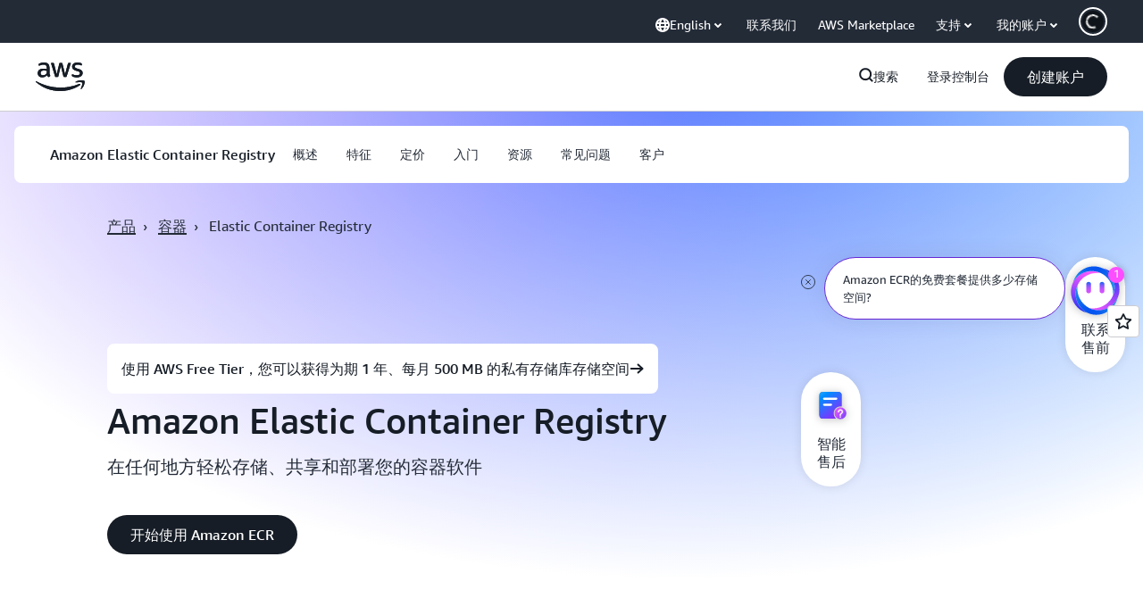

--- FILE ---
content_type: text/html;charset=utf-8
request_url: https://aws.amazon.com/cn/ecr/
body_size: 42832
content:
<!doctype html>
<html lang="zh-CN" data-static-assets="https://a0.awsstatic.com" class="aws-lng-zh_CN">
 <head>
  <meta http-equiv="Content-Security-Policy" content="default-src 'self' data: https://a0.awsstatic.com https://prod.us-east-1.ui.gcr-chat.marketing.aws.dev; base-uri 'none'; connect-src 'self' https://*.analytics.console.aws.a2z.com https://*.aws.corrivium.live https://*.harmony.a2z.com https://*.marketing.aws.dev https://*.panorama.console.api.aws https://*.prod.chc-features.uxplatform.aws.dev https://*.us-east-1.prod.mrc-sunrise.marketing.aws.dev https://0vctm1i0if.execute-api.eusc-de-east-1.amazonaws.eu/gamma/spot.json https://112-tzm-766.mktoresp.com https://112-tzm-766.mktoutil.com https://8810.clrt.ai https://a0.awsstatic.com https://a0.p.awsstatic.com https://a1.awsstatic.com https://amazonwebservices.d2.sc.omtrdc.net https://amazonwebservicesinc.tt.omtrdc.net https://api-v2.builderprofile.aws.dev https://api.regional-table.region-services.aws.a2z.com https://api.us-west-2.prod.pricing.aws.a2z.com https://artifacts.us-west-2.prod.plc.billing.aws.dev https://assets.storylane.io https://auth.aws.amazon.com https://aws.amazon.com https://aws.amazon.com/p/sf/ https://aws.demdex.net https://b0.p.awsstatic.com https://c0.b0.p.awsstatic.com https://calculator.aws https://chatbot-api.us-east-1.prod.mrc-sunrise.marketing.aws.dev https://chatbot-stream-api.us-east-1.prod.mrc-sunrise.marketing.aws.dev https://clientlogger.marketplace.aws.a2z.com https://cm.everesttech.net https://csml-plc-prod.us-west-2.api.aws/plc/csml/logging https://d0.awsstatic.com https://d0.m.awsstatic.com https://d1.awsstatic.com https://d1fgizr415o1r6.cloudfront.net https://d2bmgek65me099.cloudfront.net https://d2c.aws.amazon.com https://d3borx6sfvnesb.cloudfront.net https://dftu77xade0tc.cloudfront.net https://dpm.demdex.net https://edge.adobedc.net https://fls-na.amazon.com https://global-api-v2.builderprofile.aws.dev https://i18n-string.us-west-2.prod.pricing.aws.a2z.com https://iad.staging.prod.tv.awsstatic.com https://infra-api.us-east-1.prod.mrc-sunrise.marketing.aws.dev https://ingestion.aperture-public-api.feedback.console.aws.dev https://jhewqjrl5k.execute-api.us-west-2.amazonaws.com https://livechat-api.us-east-1.prod.mrc-sunrise.marketing.aws.dev https://log.clrt.ai https://pricing-table.us-west-2.prod.site.p.awsstatic.com https://prod-us-west-2.csp-report.marketing.aws.dev https://prod.log.shortbread.aws.dev https://prod.tools.shortbread.aws.dev https://prod.us-east-1.api.gcr-chat.marketing.aws.dev https://prod.us-east-1.rest-bot.gcr-chat.marketing.aws.dev https://prod.us-east-1.ui.gcr-chat.marketing.aws.dev https://public.lotus.awt.aws.a2z.com https://r0.m.awsstatic.com https://s0.awsstatic.com https://s3.amazonaws.com/aws-messaging-pricing-information/ https://s3.amazonaws.com/aws-messaging-pricing-information/TextMessageInbound/prices.json https://s3.amazonaws.com/public-pricing-agc/ https://s3.eusc-de-east-1.amazonaws.eu/aws-messaging-pricing-information/TextMessageOutbound/prices.json https://spot-bid-advisor.s3.amazonaws.com https://spot-price-gamma-iad.s3.us-east-1.amazonaws.com/spot.json https://t0.m.awsstatic.com https://target.aws.amazon.com https://token.us-west-2.prod.site.p.awsstatic.com https://tv.awsstatic.com https://us-west-2.prod.cxm.marketing.aws.dev https://view-stage.us-west-2.prod.pricing.aws.a2z.com https://view-staging.us-east-1.prod.plc1-prod.pricing.aws.a2z.com https://vs.aws.amazon.com https://webchat-aws.clink.cn https://website.spot.ec2.aws.a2z.com https://wrp.aws.amazon.com https://www.youtube-nocookie.com https://xcxrmtkxx5.execute-api.us-east-1.amazonaws.com/prod/ https://zbrymci1c2.execute-api.eusc-de-east-1.amazonaws.eu/prod/spot.json wss://*.transport.connect.us-east-1.amazonaws.com wss://prod.us-east-1.wss-bot.gcr-chat.marketing.aws.dev wss://webchat-aws.clink.cn; font-src 'self' data: https://a0.awsstatic.com https://f0.awsstatic.com https://fonts.gstatic.com https://prod.us-east-1.ui.gcr-chat.marketing.aws.dev; frame-src 'self' https://*.widget.console.aws.amazon.com https://aws.demdex.net https://aws.storylane.io https://c0.b0.p.awsstatic.com https://calculator.aws https://conversational-experience-worker.widget.console.aws.amazon.com/lotus/isolatedIFrame https://dpm.demdex.net https://pricing-table.us-west-2.prod.site.p.awsstatic.com https://token.us-west-2.prod.site.p.awsstatic.com https://www.youtube-nocookie.com; img-src 'self' blob: data: https://*.vidyard.com https://*.ytimg.com https://a0.awsstatic.com https://amazonwebservices.d2.sc.omtrdc.net https://app-pages.storylane.io https://avatars.builderprofile.aws.dev https://aws-quickstart.s3.amazonaws.com https://aws.amazon.com https://aws.demdex.net https://awsmedia.s3.amazonaws.com https://chat.us-east-1.prod.mrc-sunrise.marketing.aws.dev https://cm.everesttech.net https://cx0.m.awsstatic.com https://d1.awsstatic.com https://d1d1et6laiqoh9.cloudfront.net https://d2908q01vomqb2.cloudfront.net https://d2c.aws.amazon.com https://d2cpw7vd6a2efr.cloudfront.net https://d36cz9buwru1tt.cloudfront.net https://d7umqicpi7263.cloudfront.net https://docs.aws.amazon.com https://dpm.demdex.net https://fls-na.amazon.com https://google.ca https://google.co.in https://google.co.jp https://google.co.th https://google.co.uk https://google.com https://google.com.ar https://google.com.au https://google.com.br https://google.com.hk https://google.com.mx https://google.com.tr https://google.com.tw https://google.de https://google.es https://google.fr https://google.it https://google.nl https://google.pl https://google.ru https://iad.staging.prod.tv.awsstatic.com https://img.youtube.com https://marketingplatform.google.com https://media.amazonwebservices.com https://p.adsymptotic.com https://pages.awscloud.com https://prod.us-east-1.ui.gcr-chat.marketing.aws.dev https://s3.amazonaws.com/aws-quickstart/ https://ssl-static.libsyn.com https://static-cdn.jtvnw.net https://tv.awsstatic.com https://webchat-aws.clink.cn https://www.google.com https://www.linkedin.com https://yt3.ggpht.com; media-src 'self' blob: https://*.aws.corrivium.live https://*.libsyn.com https://a0.awsstatic.com https://anchor.fm https://awsmedia.s3.amazonaws.com https://awspodcastsiberiaent.s3.eu-west-3.amazonaws.com https://chat.us-east-1.prod.mrc-sunrise.marketing.aws.dev https://chtbl.com https://content.production.cdn.art19.com https://cx0.m.awsstatic.com https://d1.awsstatic.com https://d1hemuljm71t2j.cloudfront.net https://d1le29qyzha1u4.cloudfront.net https://d1oqpvwii7b6rh.cloudfront.net https://d1vo51ubqkiilx.cloudfront.net https://d1yyh5dhdgifnx.cloudfront.net https://d2908q01vomqb2.cloudfront.net https://d2a6igt6jhaluh.cloudfront.net https://d3ctxlq1ktw2nl.cloudfront.net https://d3h2ozso0dirfl.cloudfront.net https://dgen8gghn3u86.cloudfront.net https://dk261l6wntthl.cloudfront.net https://download.stormacq.com/aws/podcast/ https://dts.podtrac.com https://iad.staging.prod.tv.awsstatic.com https://media.amazonwebservices.com https://mktg-apac.s3-ap-southeast-1.amazonaws.com https://rss.art19.com https://s3-ap-northeast-1.amazonaws.com/aws-china-media/ https://tv.awsstatic.com https://www.buzzsprout.com; object-src 'none'; script-src 'sha256-4AKH/6cgOXwzLyAwz3UERWqiYZvg/am3gLGtkpb6AfE=' 'nonce-7GcCjqsy9hL+4QKeaf861sG2VcIx665Jfcd8czzpVIA=' 'self' blob: https://*.cdn.console.awsstatic.com https://*.cdn.uis.awsstatic.com https://*.us-east-1.prod.mrc-sunrise.marketing.aws.dev https://a.b.cdn.console.awsstatic.com https://a0.awsstatic.com https://amazonwebservicesinc.tt.omtrdc.net https://artifacts.us-west-2.prod.plc.billing.aws.dev https://b0.p.awsstatic.com https://cdn.builderprofile.aws.dev https://cx0.m.awsstatic.com https://d0.m.awsstatic.com https://d2bmgek65me099.cloudfront.net https://d2c.aws.amazon.com https://googleads.g.doubleclick.net https://loader.us-east-1.prod.mrc-sunrise.marketing.aws.dev https://prod.us-east-1.ui.gcr-chat.marketing.aws.dev https://r0.m.awsstatic.com https://spot-price.s3.amazonaws.com https://static.doubleclick.net https://t0.m.awsstatic.com https://token.us-west-2.prod.site.p.awsstatic.com https://website.spot.ec2.aws.a2z.com https://www.google.com https://www.gstatic.com https://www.youtube.com/iframe_api https://www.youtube.com/s/player/; style-src 'self' 'unsafe-inline' https://a0.awsstatic.com https://artifacts.us-west-2.prod.plc.billing.aws.dev https://assets.storylane.io https://b0.p.awsstatic.com https://cx0.m.awsstatic.com https://prod.us-east-1.ui.gcr-chat.marketing.aws.dev https://t0.m.awsstatic.com https://token.us-west-2.prod.site.p.awsstatic.com" data-report-uri="https://prod-us-west-2.csp-report.marketing.aws.dev/submit">
  <meta charset="UTF-8">
  <meta name="viewport" content="width=device-width, initial-scale=1.0">
  <link rel="preconnect" href="https://a0.awsstatic.com" crossorigin="anonymous">
  <link rel="dns-prefetch" href="https://a0.awsstatic.com">
  <link rel="dns-prefetch" href="https://d1.awsstatic.com">
  <link rel="dns-prefetch" href="https://amazonwebservicesinc.tt.omtrdc.net">
  <link rel="dns-prefetch" href="https://s0.awsstatic.com">
  <link rel="dns-prefetch" href="https://t0.awsstatic.com">
  <title>Amazon Elastic Container Registry(ECR) Docker容器注册表 - AWS云服务</title>
  <meta name="description" content="Amazon Elastic Container Registry(ECR)是一个完全托管的Docker容器注册表，可轻松存储、管理和部署容器映像。立即开始使用AWS。">
  <link rel="canonical" href="https://aws.amazon.com/cn/ecr/">
  <link rel="alternate" href="https://aws.amazon.com/ar/ecr/" hreflang="ar-sa">
  <link rel="alternate" href="https://aws.amazon.com/de/ecr/" hreflang="de-de">
  <link rel="alternate" href="https://aws.amazon.com/ecr/" hreflang="en-us">
  <link rel="alternate" href="https://aws.amazon.com/es/ecr/" hreflang="es-es">
  <link rel="alternate" href="https://aws.amazon.com/fr/ecr/" hreflang="fr-fr">
  <link rel="alternate" href="https://aws.amazon.com/id/ecr/" hreflang="id-id">
  <link rel="alternate" href="https://aws.amazon.com/it/ecr/" hreflang="it-it">
  <link rel="alternate" href="https://aws.amazon.com/jp/ecr/" hreflang="ja-jp">
  <link rel="alternate" href="https://aws.amazon.com/ko/ecr/" hreflang="ko-kr">
  <link rel="alternate" href="https://aws.amazon.com/pt/ecr/" hreflang="pt-br">
  <link rel="alternate" href="https://aws.amazon.com/ru/ecr/" hreflang="ru-ru">
  <link rel="alternate" href="https://aws.amazon.com/th/ecr/" hreflang="th-th">
  <link rel="alternate" href="https://aws.amazon.com/tr/ecr/" hreflang="tr-tr">
  <link rel="alternate" href="https://aws.amazon.com/vi/ecr/" hreflang="vi-vn">
  <link rel="alternate" href="https://aws.amazon.com/cn/ecr/" hreflang="zh-cn">
  <link rel="alternate" href="https://aws.amazon.com/tw/ecr/" hreflang="zh-tw">
  <meta name="template" content="essential">
  <meta property="og:type" content="website">
  <meta property="og:site_name" content="Amazon Web Services, Inc.">
  <meta property="og:description" content="Amazon Elastic Container Registry(ECR)是一个完全托管的Docker容器注册表，可轻松存储、管理和部署容器映像。立即开始使用AWS。">
  <meta property="og:title" content="容器注册表 — Amazon Elastic Container Registry（Amazon ECR）— AWS">
  <meta property="og:updated_time" content="2026-01-12T11:50:05.832-0800">
  <meta property="og:url" content="https://aws.amazon.com/cn/ecr/">
  <meta property="og:locale" content="zh_CN">
  <meta property="og:locale:alternate" content="ar_SA">
  <meta property="og:locale:alternate" content="de_DE">
  <meta property="og:locale:alternate" content="en_US">
  <meta property="og:locale:alternate" content="es_ES">
  <meta property="og:locale:alternate" content="fr_FR">
  <meta property="og:locale:alternate" content="id_ID">
  <meta property="og:locale:alternate" content="it_IT">
  <meta property="og:locale:alternate" content="ja_JP">
  <meta property="og:locale:alternate" content="ko_KR">
  <meta property="og:locale:alternate" content="pt_BR">
  <meta property="og:locale:alternate" content="ru_RU">
  <meta property="og:locale:alternate" content="th_TH">
  <meta property="og:locale:alternate" content="tr_TR">
  <meta property="og:locale:alternate" content="vi_VN">
  <meta property="og:locale:alternate" content="zh_TW">
  <meta property="fb:pages" content="153063591397681">
  <meta property="twitter:card" content="summary">
  <meta property="twitter:site" content="@awscloud">
  <link rel="icon" type="image/ico" href="https://a0.awsstatic.com/libra-css/images/site/fav/favicon.ico">
  <link rel="shortcut icon" type="image/ico" href="https://a0.awsstatic.com/libra-css/images/site/fav/favicon.ico">
  <link rel="apple-touch-icon" sizes="57x57" href="https://a0.awsstatic.com/libra-css/images/site/touch-icon-iphone-114-smile.png">
  <link rel="apple-touch-icon" sizes="72x72" href="https://a0.awsstatic.com/libra-css/images/site/touch-icon-ipad-144-smile.png">
  <link rel="apple-touch-icon" sizes="114x114" href="https://a0.awsstatic.com/libra-css/images/site/touch-icon-iphone-114-smile.png">
  <link rel="apple-touch-icon" sizes="144x144" href="https://a0.awsstatic.com/libra-css/images/site/touch-icon-ipad-144-smile.png">
  <script type="application/json" id="target-mediator">
    {"pageLanguage":"zh","supportedLanguages":["ar","cn","de","en","es","fr","id","it","jp","ko","pt","ru","th","tr","tw","vi"],"offerOrigin":"https://s0.awsstatic.com"}
</script>
  <link rel="stylesheet" href="https://a0.awsstatic.com/libra-css/css/1.0.509/style-awsm-base.css">
  <link rel="stylesheet" href="https://a0.awsstatic.com/awsm-core/0.1.6/bundle/head.css">
  <script type="esms-options">{"noLoadEventRetriggers": true, "nonce":"7GcCjqsy9hL+4QKeaf861sG2VcIx665Jfcd8czzpVIA="}</script>
  <script async src="https://a0.awsstatic.com/eb-csr/2.0.16/polyfills/es-module-shims/es-module-shims.js"></script>
  <script type="importmap" data-head-renderable="true">{"imports":{"react":"https://a0.awsstatic.com/eb-csr/2.0.16/react/react.js","react/jsx-runtime":"https://a0.awsstatic.com/eb-csr/2.0.16/react/jsx-runtime.js","react-dom":"https://a0.awsstatic.com/eb-csr/2.0.16/react/react-dom.js","react-dom/server":"https://a0.awsstatic.com/eb-csr/2.0.16/react/server-browser.js","react-dom-server-browser":"https://a0.awsstatic.com/eb-csr/2.0.16/react/react-dom-server-browser.js","sanitize-html":"https://a0.awsstatic.com/eb-csr/2.0.16/sanitize-html/index.js","video.js":"https://a0.awsstatic.com/eb-csr/2.0.16/videojs/video.js","videojs-event-tracking":"https://a0.awsstatic.com/eb-csr/2.0.16/videojs/videojs-event-tracking.js","videojs-hotkeys":"https://a0.awsstatic.com/eb-csr/2.0.16/videojs/videojs-hotkeys.js","videojs-youtube":"https://a0.awsstatic.com/eb-csr/2.0.16/videojs/videojs-youtube.js","@amzn/awsmcc":"https://a0.awsstatic.com/awsmcc/1.0.1/bundle/index.js"}}</script>
  <script type="application/json" id="aws-page-settings" data-head-renderable="true">{"supportedLanguages":["ar","cn","de","en","es","fr","id","it","jp","ko","pt","ru","th","tr","tw","vi"],"defaultLanguage":"en","logDataSet":"LIVE:PROD","logInstance":"PUB","csdsEndpoint":"https://d2c.aws.amazon.com/","isLoggingEnabled":true,"currentLanguage":"zh-CN","currentStage":"Prod","isRTL":false,"framework":"v3","drTemplateStoreHost":"https://t0.m.awsstatic.com","isBJS":false,"awstvVideoAPIOrigin":"//aws.amazon.com","awstvVideoAssetOrigin":"https://tv.awsstatic.com"}</script>
  <script src="https://a0.awsstatic.com/awsm-core/0.1.6/bundle/gdeps.js"></script>
  <script type="module" src="https://a0.awsstatic.com/awsm-core/0.1.6/bundle/head.js"></script>
  <link rel="stylesheet" href="https://a0.awsstatic.com/eb-csr/2.0.16/orchestrate.css">
  <script type="module" async src="https://a0.awsstatic.com/eb-csr/2.0.16/orchestrate.js"></script>
  <script type="module" async id="awsm-csa" data-awsm-csa-meta="{&quot;env&quot;:{&quot;stage&quot;:&quot;prod&quot;}}" src="https://d0.m.awsstatic.com/awsm-acslibs/1.0.0/bundle/index.js"></script>
  <script src="https://a0.awsstatic.com/s_code/js/3.0/awshome_s_code.js"></script>
  <script async data-js-script="target-mediator" src="https://a0.awsstatic.com/target/1.0.127/aws-target-mediator.js"></script>
  <meta name="baidu-site-verification" content="codeva-IAqCchMwW7">
  <meta name="360-site-verification" content="cbe5c6f0249e273e71fffd6d6580ce09">
  <meta name="shenma-site-verification" content="79b94bb338f010af876605819a332e19_1617844070">
  <meta name="sogou_site_verification" content="Ow8cCy3Hgq">
  <meta name="google-site-verification" content="XHghG81ulgiW-3EylGcF48sG28tBW5EH0bNUhgo_DrU">
  <meta name="msvalidate.01" content="6F92E52A288E266E30C2797ECB5FCCF3">
  <link data-eb-tpl-style="" href="https://t0.m.awsstatic.com/tmpl/awsm-rt/esm/templates/rt-live-hero/1.0.0/rt-live-hero.fec92ce6f2.css" rel="stylesheet" type="text/css">
  <link data-eb-tpl-style="" href="https://t0.m.awsstatic.com/tmpl/awsm-rt/esm/templates/rt-subnav/1.0.0/rt-subnav.225e09029f.css" rel="stylesheet" type="text/css">
  <link data-eb-tpl-style="" href="https://t0.m.awsstatic.com/tmpl/awsm-rt/esm/templates/rt-text-media-collection/1.2.0/rt-text-media-collection.8c9f5efbbc.css" rel="stylesheet" type="text/css">
  <link data-eb-tpl-style="" href="https://t0.m.awsstatic.com/tmpl/awsm-rt/esm/templates/rt-da-deluxe-card-collection/1.0.0/rt-da-deluxe-card-collection.4d774c1b44.css" rel="stylesheet" type="text/css">
  <link data-eb-tpl-style="" href="https://t0.m.awsstatic.com/tmpl/awsm-rt/esm/templates/rt-global-nav/1.0.0/rt-global-nav.66f65b2698.css" rel="stylesheet" type="text/css">
  <link data-eb-tpl-style="" href="https://t0.m.awsstatic.com/tmpl/awsm-rt/esm/templates/rt-footer/1.0.0/rt-footer.a271b3ed78.css" rel="stylesheet" type="text/css">
  <link data-eb-tpl-style="" href="https://t0.m.awsstatic.com/tmpl/awsm-rt/esm/templates/rt-stacked-cards/1.0.0/rt-stacked-cards.098985ee5e.css" rel="stylesheet" type="text/css">
  <link data-eb-tpl-style="" href="https://t0.m.awsstatic.com/tmpl/awsm-rt/esm/templates/rt-qa-sampler/1.0.0/rt-qa-sampler.c06b104828.css" rel="stylesheet" type="text/css">
 </head>
 <body class="awsm page basicpage " id="page-c2a9cce421" data-cmp-link-accessibility-enabled data-cmp-link-accessibility-text="opens in a new tab">
  <script id="awsc-panorama-bundle" type="text/javascript" src="https://prod.pa.cdn.uis.awsstatic.com/panorama-nav-init.js" data-config="{&quot;appEntity&quot;:&quot;aws-marketing&quot;,&quot;region&quot;:&quot;us-west-1&quot;,&quot;service&quot;:&quot;global-site&quot;,&quot;trackerConstants&quot;:{&quot;cookieDomain&quot;:&quot;aws.amazon.com&quot;}}" async="true"></script>
  <a aria-label="Skip to main content link" class="m-sr-only m-sr-only-focusable m-skip-el" href="#aws-page-content-main" id="aws-page-skip-to-main">跳至主要内容</a>
  <div class="header htlwrapper m-global-header">
   <div data-custom-params="{}" data-trk-params="{}">
    <div data-eb-slot="awsm-dd2e529d-b221-4720-9f87-b7bacbe40f88" data-eb-slot-meta="{'version':'1.0','slotId':'awsm-dd2e529d-b221-4720-9f87-b7bacbe40f88','experienceId':'a03b8e72-da5a-4bef-837f-f8e0558920a2','allowBlank':false,'hasAltExp':false,'isRTR':false,'dataKey':'null','filters':{'limit':15,'query':'tag \u003d \'global-nav#global-nav-items\''}}">
     <div data-eb-tpl-n="awsm-rt/rt-global-nav" data-eb-tpl-v="1.0.0" data-eb-ce="" data-eb-c-scope="dd2e529d-b221-4720-9f87-b7bacbe40f88" data-eb-d-scope="INLINE" data-eb-locale="zh-CN" data-eb-784e8193="" data-eb-ssr-ce="" data-eb-tpl-ns="awsmRT" data-eb-hydrated="pending">
      <script type="application/json">{"data":{"items":[{"fields":{"globalNav":"{\"dark\":false,\"logoAlt\":\"AWS\",\"logoLink\":\"https://aws.amazon.com/?nc2\\u003dh_home\",\"searchURL\":\"api\",\"createAccountButtonLabel\":\"创建账户\",\"createAccountButtonURL\":\"https://signin.aws.amazon.com/signup?request_type\\u003dregister\",\"signinLabel\":\"登录控制台\",\"signinURL\":\"https://console.aws.amazon.com/console/home/?nc2\\u003dh_si\\u0026src\\u003dheader-signin\",\"showFeedback\":true,\"schemaVersion\":2.0,\"items\":[{\"name\":\"探索 AWS\",\"columnsLayout\":\"3-1\",\"linkURL\":\"\",\"columns\":[{\"heading\":\"探索主题\",\"subheading\":\"\",\"type\":\"ListColumn\",\"discoverCards\":[{\"title\":\"立即查看 re:Invent 2025 的所有公告\",\"badge\":\"Event\",\"hyperLink\":\"https://aws.amazon.com/blogs/aws/top-announcements-of-aws-reinvent-2025/?nc2\\u003dh_dsc_ex_s1\\u0026trk\\u003dc775b40b-0f43-4b55-9eb1-a0ef0787360c\",\"imageSrc\":\"https://d1.awsstatic.com/onedam/marketing-channels/website/aws/en_US/global-nav/m9y25-discover-aws-reinvent-session-catalog.0f0f06f8b5f05d7c8f32a8dd40ab11e2b2e6e5de.jpg\",\"imageAlt\":\"抽象图片\"},{\"title\":\"使用 Kiro 自主代理加快开发速度\",\"badge\":\"AI Agents\",\"hyperLink\":\"https://kiro.dev/autonomous-agent/?nc2\\u003dh_dsc_ex_s2\",\"imageSrc\":\"https://d1.awsstatic.com/onedam/marketing-channels/website/aws/en_US/global-nav/m10y25-discover-reinvent-builder-track.0de783e01bc5a82eedbea69e1ce7e3ab78a1ee3d.jpg\",\"imageAlt\":\"抽象图片\"},{\"title\":\"介绍 Nova Forge：打造您自己的前沿模型\",\"badge\":\"Model Training\",\"hyperLink\":\"https://aws.amazon.com/nova/forge/?nc2\\u003dh_dsc_ex_s3\",\"imageSrc\":\"https://d1.awsstatic.com/onedam/marketing-channels/website/aws/en_US/global-nav/m10y25-discover-amazon-quick-suite.317c8c1184eaeee1b96aac3cd3c9305d287957b4.jpg\",\"imageAlt\":\"抽象图片\"}],\"items\":[{\"title\":\"AWS DevOps 代理：使用人工智能预防和解决事故\",\"eyebrow\":\"人工智能代理\",\"hyperLink\":\"https://aws.amazon.com/devops-agent/?nc2\\u003dh_dsc_ex_s4\"},{\"title\":\"AgentCore：制定策略、评估质量并自信地部署代理\",\"eyebrow\":\"代理式平台\",\"hyperLink\":\"https://aws.amazon.com/bedrock/agentcore/?nc2\\u003dh_dsc_ex_s5\"},{\"title\":\"AWS 安全代理：从设计到部署，全程保护应用程序安全\",\"eyebrow\":\"人工智能代理\",\"hyperLink\":\"https://aws.amazon.com/security-agent/?nc2\\u003dh_dsc_ex_s6\"}],\"hyperLinks\":[{\"hyperlinkUrl\":\"https://aws.amazon.com/new/?nc2\\u003dh_dsc_new\",\"hyperlinkText\":\"新闻和公告\"},{\"hyperlinkUrl\":\"https://aws.amazon.com/blogs/?nc2\\u003dh_dsc_blg\",\"hyperlinkText\":\"AWS Blog\"}]},{\"heading\":\"关于 AWS\",\"subheading\":\"AWS 是全球较为全面的云，使组织能够加速创新、降低成本并更有效地进行扩展\",\"imageSrc\":\"https://d1.awsstatic.com/onedam/marketing-channels/website/aws/en_US/global-nav/aws-library_illustration_innovation_8_1200.07a6484f8eaa3100138cf8b6dce14f1db024db32.jpg\",\"imageAlt\":\"抽象插图\",\"type\":\"FeaturedColumn\",\"hyperLinks\":[{\"hyperlinkUrl\":\"https://aws.amazon.com/what-is-aws/?nc2\\u003dh_dsc_aa_wtaws\",\"hyperlinkText\":\"为何选择 AWS\"},{\"hyperlinkUrl\":\"https://aws.amazon.com/getting-started/?nc2\\u003dh_dsc_aa_gs\",\"hyperlinkText\":\"入门\"},{\"hyperlinkUrl\":\"https://aws.amazon.com/security/?nc2\\u003dh_dsc_aa_sec\",\"hyperlinkText\":\"安全性\"},{\"hyperlinkUrl\":\"https://aws.amazon.com/compliance/?nc2\\u003dh_dsc_aa_cmp\",\"hyperlinkText\":\"合规性\"},{\"hyperlinkUrl\":\"https://aws.amazon.com/trust-center/?nc2\\u003dh_dsc_aa_trc\",\"hyperlinkText\":\"信任中心\"},{\"hyperlinkUrl\":\"https://aws.amazon.com/sustainability/?nc2\\u003dh_dsc_aa_sus\",\"hyperlinkText\":\"可持续性\"},{\"hyperlinkText\":\"全球基础设施\",\"hyperlinkUrl\":\"https://aws.amazon.com/about-aws/global-infrastructure/?nc2\\u003dh_dsc_aa_gi\"}]}]},{\"name\":\"产品\",\"columnsLayout\":\"1-3\",\"linkURL\":\"\",\"subNav\":[{\"name\":\"特色产品\",\"linkURL\":\"\",\"columns\":[{\"heading\":\"特色产品\",\"subheading\":\"开始使用这些特色服务之一或浏览全部\",\"hyperlinkText\":\"浏览所有产品\",\"hyperlinkUrl\":\"https://aws.amazon.com/products/?nc2\\u003dh_prod_fs_prod\",\"type\":\"ListColumn\",\"items\":[{\"title\":\"Amazon Quick Suite\",\"body\":\"整合人工智能代理，以实现研究、业务洞察和自动化的数字工作空间\",\"hyperLink\":\"https://aws.amazon.com/quicksuite/?nc2\\u003dh_prod_fs_qksu\"},{\"title\":\"Transform\",\"body\":\"利用代理式人工智能消除技术债务，对遗留系统和代码进行现代化改造\",\"hyperLink\":\"https://aws.amazon.com/transform/?nc2\\u003dh_prod_fs_trns\"},{\"title\":\"Aurora\",\"body\":\"适用于 PostgreSQL、MySQL 和 DSQL 的无服务器关系数据库服务\",\"hyperLink\":\"https://aws.amazon.com/rds/aurora/?nc2\\u003dh_prod_fs_aa\"},{\"title\":\"Amazon Bedrock\",\"body\":\"用于构建生成式人工智能应用程序和代理的端到端平台\",\"hyperLink\":\"https://aws.amazon.com/bedrock/?nc2\\u003dh_prod_fs_br\"},{\"title\":\"Amazon Connect\",\"body\":\"用于大规模提供个性化客户体验的人工智能解决方案\",\"hyperLink\":\"https://aws.amazon.com/connect/?nc2\\u003dh_prod_fs_cnct\"},{\"title\":\"EC2\",\"body\":\"安全且可调整大小的计算容量，支持几乎所有工作负载\",\"hyperLink\":\"https://aws.amazon.com/ec2/?nc2\\u003dh_prod_fs_ec2\"},{\"title\":\"Nova\",\"body\":\"提供前沿智能和最高性价比的基础模型\",\"hyperLink\":\"https://aws.amazon.com/ai/generative-ai/nova/?nc2\\u003dh_prod_fs_nov\"},{\"title\":\"SageMaker\",\"body\":\"适用于所有数据、分析和 AI 的中心\",\"hyperLink\":\"https://aws.amazon.com/sagemaker/?nc2\\u003dh_prod_fs_sgm\"},{\"title\":\"S3\",\"body\":\"适用于 AI、分析和存档的几乎无限的安全对象存储\",\"hyperLink\":\"https://aws.amazon.com/s3/?nc2\\u003dh_prod_fs_s3\"}],\"resourceCards\":[{\"title\":\"最新资讯\",\"body\":\"探索新功能和最新技术\",\"hyperLink\":\"https://aws.amazon.com/new/?nc2\\u003dh_rc_new\",\"imageSrc\":\"https://d1.awsstatic.com/onedam/marketing-channels/website/aws/en_US/global-nav/aws-library_illustration_culture_2_1200.77dd122bde9af49ea0c09cdc009c193866f62ad7.jpg\",\"imageAlt\":\"alt\",\"background\":true},{\"title\":\"客户成功案例\",\"body\":\"了解世界各地的客户如何加速云进程\",\"hyperLink\":\"https://aws.amazon.com/solutions/case-studies/?nc2\\u003dh_rc_cs\",\"imageSrc\":\"https://d1.awsstatic.com/onedam/marketing-channels/website/aws/en_US/global-nav/aws-library_illustration_culture_11_1200.29c48d4e742090396f61d0c5d5eec4ea8d714817.jpg\",\"imageAlt\":\"alt\",\"background\":true}]}]},{\"name\":\"分析\",\"linkURL\":\"\",\"columns\":[{\"heading\":\"分析\",\"subheading\":\"优化分析和 AI 工作负载的性能和规模\",\"hyperlinkText\":\"转至“分析”中心\",\"hyperlinkUrl\":\"https://aws.amazon.com/big-data/datalakes-and-analytics/?nc2\\u003dh_prod_an_hub\",\"type\":\"ListColumn\",\"items\":[{\"title\":\"Athena\",\"body\":\"使用 SQL 在 S3 中查询数据的服务\",\"hyperLink\":\"https://aws.amazon.com/athena/?nc2\\u003dh_prod_an_ath\"},{\"title\":\"AWS EMR\",\"body\":\"轻松运行大数据框架\",\"hyperLink\":\"https://aws.amazon.com/emr/?nc2\\u003dh_prod_an_emr\"},{\"title\":\"Glue\",\"body\":\"简单、可扩展的无服务器数据集成\",\"hyperLink\":\"https://aws.amazon.com/glue/?nc2\\u003dh_prod_an_glu\"},{\"title\":\"Managed Streaming for Apache Kafka\",\"body\":\"完全托管式 Apache Kafka 服务\",\"hyperLink\":\"https://aws.amazon.com/msk/?nc2\\u003dh_prod_an_msak\"},{\"title\":\"OpenSearch Service\",\"body\":\"适用于日志、文本和跟踪数据的搜索和分析引擎\",\"hyperLink\":\"https://aws.amazon.com/opensearch-service/?nc2\\u003dh_prod_an_es\"},{\"title\":\"QuickSight\",\"body\":\"高速业务分析服务\",\"hyperLink\":\"https://aws.amazon.com/quicksight/?nc2\\u003dh_prod_an_qs\"},{\"title\":\"Redshift\",\"body\":\"便捷、简易且经济高效的数据仓库\",\"hyperLink\":\"https://aws.amazon.com/redshift/?nc2\\u003dh_prod_an_rs\"},{\"title\":\"SageMaker\",\"body\":\"适用于所有数据、分析和人工智能的中心\",\"hyperLink\":\"https://aws.amazon.com/sagemaker/?nc2\\u003dh_prod_an_sgm\"}],\"browseAllItem\":{\"title\":\"浏览所有分析产品\",\"hyperLink\":\"https://aws.amazon.com/big-data/datalakes-and-analytics/?nc2\\u003dh_prod_an_hub\"},\"resourceCards\":[{\"title\":\"最新资讯\",\"body\":\"探索新功能和最新技术\",\"hyperLink\":\"https://aws.amazon.com/new/?nc2\\u003dh_rc_new\",\"imageSrc\":\"https://d1.awsstatic.com/onedam/marketing-channels/website/aws/en_US/global-nav/aws-library_illustration_culture_2_1200.77dd122bde9af49ea0c09cdc009c193866f62ad7.jpg\",\"imageAlt\":\"alt\",\"background\":true},{\"title\":\"客户成功案例\",\"body\":\"了解世界各地的客户如何加速云进程\",\"hyperLink\":\"https://aws.amazon.com/solutions/case-studies/?nc2\\u003dh_rc_cs\",\"imageSrc\":\"https://d1.awsstatic.com/onedam/marketing-channels/website/aws/en_US/global-nav/aws-library_illustration_culture_11_1200.29c48d4e742090396f61d0c5d5eec4ea8d714817.jpg\",\"imageAlt\":\"alt\",\"background\":true}]}]},{\"name\":\"应用程序集成\",\"linkURL\":\"\",\"columns\":[{\"heading\":\"应用程序集成\",\"subheading\":\"通过较少代码集成分布式系统和无服务器应用程序\",\"hyperlinkText\":\"转至“应用程序集成”中心\",\"hyperlinkUrl\":\"https://aws.amazon.com/products/application-integration/?nc2\\u003dh_prod_ap_hub\",\"type\":\"ListColumn\",\"items\":[{\"title\":\"API Gateway\",\"body\":\"完全托管的服务，用于保护和扩展 RESTful API\",\"hyperLink\":\"https://aws.amazon.com/api-gateway/?nc2\\u003dh_prod_ap_apig\"},{\"title\":\"AppFlow\",\"body\":\"SaaS 应用程序与 AWS 服务的无代码集成\",\"hyperLink\":\"https://aws.amazon.com/appflow/?nc2\\u003dh_prod_ap_af\"},{\"title\":\"AppSync\",\"body\":\"使用 GraphQL 将应用程序连接到事件、数据和 AI 模型\",\"hyperLink\":\"https://aws.amazon.com/appsync/?nc2\\u003dh_prod_ap_apps\"},{\"title\":\"EventBridge\",\"body\":\"在 AWS、SaaS 或现有系统上大规模构建事件驱动的应用程序\",\"hyperLink\":\"https://aws.amazon.com/eventbridge/?nc2\\u003dh_prod_ap_eb\"},{\"title\":\"MQ\",\"body\":\"托管式消息代理服务\",\"hyperLink\":\"https://aws.amazon.com/amazon-mq/?nc2\\u003dh_prod_ap_mq\"},{\"title\":\"Simple Notification Service（SNS）\",\"body\":\"发布/订阅、短信、电子邮件和移动推送通知\",\"hyperLink\":\"https://aws.amazon.com/sns/?nc2\\u003dh_prod_ap_sns\"},{\"title\":\"Simple Queue Service（SQS）\",\"body\":\"托管式消息队列\",\"hyperLink\":\"https://aws.amazon.com/sqs/?nc2\\u003dh_prod_ap_sqs\"},{\"title\":\"Step Functions\",\"body\":\"适用于分布式应用程序的可视工作流\",\"hyperLink\":\"https://aws.amazon.com/step-functions/?nc2\\u003dh_prod_ap_stf\"}],\"browseAllItem\":{\"title\":\"浏览所有应用程序集成产品\",\"hyperLink\":\"https://aws.amazon.com/products/application-integration/?nc2\\u003dh_prod_ap_hub\"},\"resourceCards\":[{\"title\":\"最新资讯\",\"body\":\"探索新功能和最新技术\",\"hyperLink\":\"https://aws.amazon.com/new/?nc2\\u003dh_rc_new\",\"imageSrc\":\"https://d1.awsstatic.com/onedam/marketing-channels/website/aws/en_US/global-nav/aws-library_illustration_culture_2_1200.77dd122bde9af49ea0c09cdc009c193866f62ad7.jpg\",\"imageAlt\":\"alt\",\"background\":true},{\"title\":\"客户成功案例\",\"body\":\"了解世界各地的客户如何加速云进程\",\"hyperLink\":\"https://aws.amazon.com/solutions/case-studies/?nc2\\u003dh_rc_cs\",\"imageSrc\":\"https://d1.awsstatic.com/onedam/marketing-channels/website/aws/en_US/global-nav/aws-library_illustration_culture_11_1200.29c48d4e742090396f61d0c5d5eec4ea8d714817.jpg\",\"imageAlt\":\"alt\",\"background\":true}]}]},{\"name\":\"人工智能\",\"linkURL\":\"\",\"columns\":[{\"heading\":\"人工智能\",\"subheading\":\"在 AWS 上创造和扩展下一波人工智能创新\",\"hyperlinkText\":\"转至“人工智能”中心\",\"hyperlinkUrl\":\"https://aws.amazon.com/ai/?nc2\\u003dh_prod_ai_hub\",\"type\":\"ListColumn\",\"items\":[{\"title\":\"Amazon Bedrock\",\"body\":\"用于构建生成式人工智能应用程序和代理的端到端平台\",\"hyperLink\":\"https://aws.amazon.com/bedrock/?nc2\\u003dh_prod_ai_br\"},{\"title\":\"Amazon Bedrock AgentCore\",\"body\":\"全面的代理式平台，可使用任何框架或模型加快代理投入生产的速度\",\"hyperLink\":\"https://aws.amazon.com/bedrock/agentcore/?nc2\\u003dh_prod_ai_brac\"},{\"title\":\"Amazon Connect\",\"body\":\"用于大规模提供个性化客户体验的人工智能解决方案\",\"hyperLink\":\"https://aws.amazon.com/connect/?nc2\\u003dh_prod_ai_cnct\"},{\"title\":\"Inferentia\",\"body\":\"机器学习推理芯片\",\"hyperLink\":\"https://aws.amazon.com/ai/machine-learning/inferentia/?nc2\\u003dh_prod_ai_inf\"},{\"title\":\"Amazon Q\",\"body\":\"采用生成式人工智能技术的工作助理\",\"hyperLink\":\"https://aws.amazon.com/q/?nc2\\u003dh_prod_ai_q\"},{\"title\":\"Nova\",\"body\":\"提供前沿智能和最高性价比的基础模型\",\"hyperLink\":\"https://aws.amazon.com/ai/generative-ai/nova/?nc2\\u003dh_prod_ai_nov\"},{\"title\":\"SageMaker\",\"body\":\"用于构建、训练和部署机器学习和基础模型的托管服务\",\"hyperLink\":\"https://aws.amazon.com/sagemaker-ai/?nc2\\u003dh_prod_ai_sgm\"},{\"title\":\"Trainium\",\"body\":\"用于深度学习和生成式人工智能训练的高性能、低成本人工智能芯片\",\"hyperLink\":\"https://aws.amazon.com/ai/machine-learning/trainium/?nc2\\u003dh_prod_ai_trn\"}],\"browseAllItem\":{\"title\":\"浏览所有人工智能产品\",\"hyperLink\":\"https://aws.amazon.com/ai/?nc2\\u003dh_prod_ai_hub\"},\"resourceCards\":[{\"title\":\"最新资讯\",\"body\":\"探索新功能和最新技术\",\"hyperLink\":\"https://aws.amazon.com/new/?nc2\\u003dh_rc_new\",\"imageSrc\":\"https://d1.awsstatic.com/onedam/marketing-channels/website/aws/en_US/global-nav/aws-library_illustration_culture_2_1200.77dd122bde9af49ea0c09cdc009c193866f62ad7.jpg\",\"imageAlt\":\"alt\",\"background\":true},{\"title\":\"客户成功案例\",\"body\":\"了解世界各地的客户如何加速云进程\",\"hyperLink\":\"https://aws.amazon.com/solutions/case-studies/?nc2\\u003dh_rc_cs\",\"imageSrc\":\"https://d1.awsstatic.com/onedam/marketing-channels/website/aws/en_US/global-nav/aws-library_illustration_culture_11_1200.29c48d4e742090396f61d0c5d5eec4ea8d714817.jpg\",\"imageAlt\":\"alt\",\"background\":true}]}]},{\"name\":\"业务应用程序\",\"linkURL\":\"\",\"columns\":[{\"heading\":\"业务应用程序\",\"subheading\":\"基于 AWS 构建或由 AWS 构建的云和原生应用程序\",\"hyperlinkText\":\"转至“业务应用程序”中心\",\"hyperlinkUrl\":\"https://aws.amazon.com/business-applications/?nc2\\u003dh_prod_ba_hub\",\"type\":\"ListColumn\",\"items\":[{\"title\":\"Amazon Connect\",\"body\":\"用于大规模提供个性化客户体验的人工智能解决方案\",\"hyperLink\":\"https://aws.amazon.com/connect/?nc2\\u003dh_prod_ba_cnct\"},{\"title\":\"Just Walk Out\",\"body\":\"免费结账自主零售\",\"hyperLink\":\"https://aws.amazon.com/just-walk-out/?nc2\\u003dh_prod_ba_jwo\"},{\"title\":\"Amazon Quick Suite\",\"body\":\"整合人工智能代理，以实现研究、业务洞察和自动化的数字工作空间\",\"hyperLink\":\"https://aws.amazon.com/quicksuite/?nc2\\u003dh_prod_ba_qksu\"},{\"title\":\"QuickSight\",\"body\":\"高速业务分析服务\",\"hyperLink\":\"https://aws.amazon.com/quicksight/?nc2\\u003dh_prod_ba_qs\"},{\"title\":\"Simple Email Service（SES）\",\"body\":\"大规模入站和出站电子邮件服务\",\"hyperLink\":\"https://aws.amazon.com/ses/?nc2\\u003dh_prod_ba_ses\"},{\"title\":\"AWS Supply Chain\",\"body\":\"用于提高可见性和改善规划的 AI 应用程序\",\"hyperLink\":\"https://aws.amazon.com/aws-supply-chain/?nc2\\u003dh_prod_ba_sc\"},{\"title\":\"Wickr\",\"body\":\"端到端加密通信\",\"hyperLink\":\"https://aws.amazon.com/wickr/?nc2\\u003dh_prod_ba_wkr\"},{\"title\":\"WorkSpaces\",\"body\":\"虚拟桌面、安全 Web 浏览器和应用程序流式传输\",\"hyperLink\":\"https://aws.amazon.com/workspaces-family/workspaces/?nc2\\u003dh_prod_ba_ws\"}],\"browseAllItem\":{\"title\":\"浏览所有业务应用程序\",\"hyperLink\":\"https://aws.amazon.com/business-applications/?nc2\\u003dh_prod_ba_hub\"},\"resourceCards\":[{\"title\":\"最新资讯\",\"body\":\"探索新功能和最新技术\",\"hyperLink\":\"https://aws.amazon.com/new/?nc2\\u003dh_rc_new\",\"imageSrc\":\"https://d1.awsstatic.com/onedam/marketing-channels/website/aws/en_US/global-nav/aws-library_illustration_culture_2_1200.77dd122bde9af49ea0c09cdc009c193866f62ad7.jpg\",\"imageAlt\":\"alt\",\"background\":true},{\"title\":\"客户成功案例\",\"body\":\"了解世界各地的客户如何加速云进程\",\"hyperLink\":\"https://aws.amazon.com/solutions/case-studies/?nc2\\u003dh_rc_cs\",\"imageSrc\":\"https://d1.awsstatic.com/onedam/marketing-channels/website/aws/en_US/global-nav/aws-library_illustration_culture_11_1200.29c48d4e742090396f61d0c5d5eec4ea8d714817.jpg\",\"imageAlt\":\"alt\",\"background\":true}]}]},{\"name\":\"计算\",\"linkURL\":\"\",\"columns\":[{\"heading\":\"计算\",\"subheading\":\"运行实例、容器和无服务器计算\",\"hyperlinkText\":\"转至“计算”中心\",\"hyperlinkUrl\":\"https://aws.amazon.com/products/compute/?nc2\\u003dh_prod_cp_hub\",\"type\":\"ListColumn\",\"sections\":[{\"heading\":\"实例\",\"items\":[{\"title\":\"EC2\",\"body\":\"可完全控制计算资源的虚拟服务器\",\"hyperLink\":\"https://aws.amazon.com/ec2/?nc2\\u003dh_prod_cp_ec2\"},{\"title\":\"Elastic Beanstalk\",\"body\":\"在 AWS 上轻松迁移、部署和扩展全栈应用程序\",\"hyperLink\":\"https://aws.amazon.com/elasticbeanstalk/?nc2\\u003dh_prod_cp_ebst\"}]},{\"heading\":\"容器\",\"items\":[{\"title\":\"Elastic Container Service（ECS）\",\"body\":\"完全托管的 AWS 原生容器编排服务\",\"hyperLink\":\"https://aws.amazon.com/ecs/?nc2\\u003dh_prod_cp_ecs\"},{\"title\":\"Elastic Kubernetes Service（EKS）\",\"body\":\"用于运行容器化应用程序的托管式 Kubernetes 服务\",\"hyperLink\":\"https://aws.amazon.com/eks/?nc2\\u003dh_prod_cp_eks\"}]},{\"heading\":\"无服务器\",\"items\":[{\"title\":\"Lambda\",\"body\":\"无需考虑服务器或集群即可运行代码的服务\",\"hyperLink\":\"https://aws.amazon.com/lambda/?nc2\\u003dh_prod_cp_lbd\"}]}],\"browseAllItem\":{\"title\":\"浏览所有计算产品\",\"hyperLink\":\"https://aws.amazon.com/products/compute/?nc2\\u003dh_prod_cp_hub\"},\"resourceCards\":[{\"title\":\"最新资讯\",\"body\":\"探索新功能和最新技术\",\"hyperLink\":\"https://aws.amazon.com/new/?nc2\\u003dh_rc_new\",\"imageSrc\":\"https://d1.awsstatic.com/onedam/marketing-channels/website/aws/en_US/global-nav/aws-library_illustration_culture_2_1200.77dd122bde9af49ea0c09cdc009c193866f62ad7.jpg\",\"imageAlt\":\"alt\",\"background\":true},{\"title\":\"客户成功案例\",\"body\":\"了解世界各地的客户如何加速云进程\",\"hyperLink\":\"https://aws.amazon.com/solutions/case-studies/?nc2\\u003dh_rc_c\",\"imageSrc\":\"https://d1.awsstatic.com/onedam/marketing-channels/website/aws/en_US/global-nav/aws-library_illustration_culture_11_1200.29c48d4e742090396f61d0c5d5eec4ea8d714817.jpg\",\"imageAlt\":\"alt\",\"background\":true}]}]},{\"name\":\"客户体验\",\"linkURL\":\"\",\"columns\":[{\"heading\":\"客户体验\",\"subheading\":\"在不影响成本的情况下改变客户体验\",\"hyperlinkText\":\"转至“客户体验”中心\",\"hyperlinkUrl\":\"https://aws.amazon.com/connect/?nc2\\u003dh_prod_cc_cnct\",\"type\":\"ListColumn\",\"items\":[{\"title\":\"Amazon Connect\",\"body\":\"用于大规模提供个性化客户体验的人工智能解决方案\",\"hyperLink\":\"https://aws.amazon.com/connect/?nc2\\u003dh_prod_cc_cnct\"}],\"resourceCards\":[{\"title\":\"最新资讯\",\"body\":\"探索新功能和最新技术\",\"hyperLink\":\"https://aws.amazon.com/new/?nc2\\u003dh_rc_new\",\"imageSrc\":\"https://d1.awsstatic.com/onedam/marketing-channels/website/aws/en_US/global-nav/aws-library_illustration_culture_2_1200.77dd122bde9af49ea0c09cdc009c193866f62ad7.jpg\",\"imageAlt\":\"alt\",\"background\":true},{\"title\":\"客户成功案例\",\"body\":\"了解世界各地的客户如何加速云进程\",\"hyperLink\":\"https://aws.amazon.com/solutions/case-studies/?nc2\\u003dh_rc_cs\",\"imageSrc\":\"https://d1.awsstatic.com/onedam/marketing-channels/website/aws/en_US/global-nav/aws-library_illustration_culture_11_1200.29c48d4e742090396f61d0c5d5eec4ea8d714817.jpg\",\"imageAlt\":\"alt\",\"background\":true}]}]},{\"name\":\"数据库\",\"linkURL\":\"\",\"columns\":[{\"heading\":\"数据库\",\"subheading\":\"为任何规模的 AI 和数据驱动型应用程序提供支持\",\"hyperlinkText\":\"转至“数据库”中心\",\"hyperlinkUrl\":\"https://aws.amazon.com/products/databases/?nc2\\u003dh_prod_db_hub\",\"type\":\"ListColumn\",\"items\":[{\"title\":\"Aurora\",\"body\":\"适用于 PostgreSQL、MySQL 和 DSQL 的无服务器关系数据库服务\",\"hyperLink\":\"https://aws.amazon.com/rds/aurora/?nc2\\u003dh_prod_db_aa\"},{\"title\":\"DocumentDB（与 MongoDB 兼容）\",\"body\":\"与 MongoDB-API 兼容的无服务器文档数据库服务\",\"hyperLink\":\"https://aws.amazon.com/documentdb/?nc2\\u003dh_prod_db_doc\"},{\"title\":\"DynamoDB\",\"body\":\"适用于任何规模的工作负载的无服务器分布式 NoSQL 数据库\",\"hyperLink\":\"https://aws.amazon.com/dynamodb/?nc2\\u003dh_prod_db_ddb\"},{\"title\":\"ElastiCache\",\"body\":\"与 Valkey、Memcached 和 Redis OSS 兼容的无服务器缓存\",\"hyperLink\":\"https://aws.amazon.com/elasticache/?nc2\\u003dh_prod_db_elc\"},{\"title\":\"MemoryDB\",\"body\":\"与 Valkey 和 Redis OSS 兼容的完全托管的内存数据库\",\"hyperLink\":\"https://aws.amazon.com/memorydb/?nc2\\u003dh_prod_db_memdb\"},{\"title\":\"Neptune\",\"body\":\"无服务器图形数据库和完全托管的图形分析\",\"hyperLink\":\"https://aws.amazon.com/neptune/?nc2\\u003dh_prod_db_nep\"},{\"title\":\"Oracle Database@AWS\",\"body\":\"部署在 AWS 数据中心的 Oracle 数据库、RAC 和应用程序\",\"hyperLink\":\"https://aws.amazon.com/marketplace/featured-seller/oracle/?nc2\\u003dh_prod_db_ora\"},{\"title\":\"Relational Database Service（RDS）\",\"body\":\"适用于热门关系数据库引擎的完全托管的数据库服务\",\"hyperLink\":\"https://aws.amazon.com/rds/?nc2\\u003dh_prod_db_rds\"}],\"browseAllItem\":{\"title\":\"浏览所有数据库产品\",\"hyperLink\":\"https://aws.amazon.com/products/databases/?nc2\\u003dh_prod_db_hub\"},\"resourceCards\":[{\"title\":\"最新资讯\",\"body\":\"探索新功能和最新技术\",\"hyperLink\":\"https://aws.amazon.com/new/?nc2\\u003dh_rc_new\",\"imageSrc\":\"https://d1.awsstatic.com/onedam/marketing-channels/website/aws/en_US/global-nav/aws-library_illustration_culture_2_1200.77dd122bde9af49ea0c09cdc009c193866f62ad7.jpg\",\"imageAlt\":\"alt\",\"background\":true},{\"title\":\"客户成功案例\",\"body\":\"了解世界各地的客户如何加速云进程\",\"hyperLink\":\"https://aws.amazon.com/solutions/case-studies/?nc2\\u003dh_rc_cs\",\"imageSrc\":\"https://d1.awsstatic.com/onedam/marketing-channels/website/aws/en_US/global-nav/aws-library_illustration_culture_11_1200.29c48d4e742090396f61d0c5d5eec4ea8d714817.jpg\",\"imageAlt\":\"alt\",\"background\":true}]}]},{\"name\":\"开发人员工具\",\"linkURL\":\"\",\"columns\":[{\"heading\":\"开发人员工具\",\"subheading\":\"在 AWS 上更快、更简便地开发应用程序\",\"hyperlinkText\":\"转至“开发人员”工具中心\",\"hyperlinkUrl\":\"https://aws.amazon.com/products/developer-tools/?nc2\\u003dh_prod_dt_hub\",\"type\":\"ListColumn\",\"items\":[{\"title\":\"Amazon Q 开发者版\",\"body\":\"适用于软件开发的最强大的生成式人工智能助手\",\"hyperLink\":\"https://aws.amazon.com/q/developer/?nc2\\u003dh_prod_dt_qdev\"},{\"title\":\"Amplify\",\"body\":\"轻松启动、构建和扩展 Web 和移动应用程序所需的一切\",\"hyperLink\":\"https://aws.amazon.com/amplify/?nc2\\u003dh_prod_dt_awsa\"},{\"title\":\"云开发工具包（CDK）\",\"body\":\"用于对云资源进行建模的基础设施即代码框架\",\"hyperLink\":\"https://aws.amazon.com/cdk/?nc2\\u003dh_prod_dt_cdk\"},{\"title\":\"CloudFormation\",\"body\":\"适用于 AWS 资源的基础设施即代码服务\",\"hyperLink\":\"https://aws.amazon.com/cloudformation/?nc2\\u003dh_prod_dt_cfr\"},{\"title\":\"命令行界面\",\"body\":\"用于管理 AWS 服务的统一工具\",\"hyperLink\":\"https://aws.amazon.com/cli/?nc2\\u003dh_prod_dt_cli\"},{\"title\":\"Corretto\",\"body\":\"OpenJDK 的生产就绪型发行版\",\"hyperLink\":\"https://aws.amazon.com/corretto/?nc2\\u003dh_prod_dt_cor\"},{\"title\":\"软件开发工具包（SDK）\",\"body\":\"用于构建 AWS 集成应用程序的客户端库\",\"hyperLink\":\"https://aws.amazon.com/getting-started/tools-sdks/?nc2\\u003dh_prod_dt_tsdk\"}],\"browseAllItem\":{\"title\":\"浏览所有开发人员工具\",\"hyperLink\":\"https://aws.amazon.com/products/developer-tools/?nc2\\u003dh_prod_dt_hub\"},\"resourceCards\":[{\"title\":\"最新资讯\",\"body\":\"探索新功能和最新技术\",\"hyperLink\":\"https://aws.amazon.com/new/?nc2\\u003dh_rc_new\",\"imageSrc\":\"https://d1.awsstatic.com/onedam/marketing-channels/website/aws/en_US/global-nav/aws-library_illustration_culture_2_1200.77dd122bde9af49ea0c09cdc009c193866f62ad7.jpg\",\"imageAlt\":\"alt\",\"background\":true},{\"title\":\"客户成功案例\",\"body\":\"了解世界各地的客户如何加速云进程\",\"hyperLink\":\"https://aws.amazon.com/solutions/case-studies/?nc2\\u003dh_rc_cs\",\"imageSrc\":\"https://d1.awsstatic.com/onedam/marketing-channels/website/aws/en_US/global-nav/aws-library_illustration_culture_11_1200.29c48d4e742090396f61d0c5d5eec4ea8d714817.jpg\",\"imageAlt\":\"alt\",\"background\":true}]}]},{\"name\":\"End User Computing\",\"linkURL\":\"\",\"columns\":[{\"heading\":\"End User Computing\",\"subheading\":\"运行云原生虚拟桌面、安全 Web 浏览器和流式传输应用程序\",\"hyperlinkText\":\"转至“End User Computing”中心\",\"hyperlinkUrl\":\"https://aws.amazon.com/products/end-user-computing/?nc2\\u003dh_prod_eu_hub\",\"type\":\"ListColumn\",\"items\":[{\"title\":\"WorkSpaces 应用程序\",\"body\":\"可将桌面应用程序安全地传输到浏览器的完全托管的服务\",\"hyperLink\":\"https://aws.amazon.com/workspaces/applications/?nc2\\u003dh_prod_eu_as2\"},{\"title\":\"WorkSpaces\",\"body\":\"安全可靠的全托管式虚拟桌面适用于各种工作负载\",\"hyperLink\":\"https://aws.amazon.com/workspaces-family/?nc2\\u003dh_prod_eu_ws\"},{\"title\":\"WorkSpaces 瘦客户端\",\"body\":\"用于大规模部署桌面的经济高效的设备\",\"hyperLink\":\"https://aws.amazon.com/workspaces-family/?nc2\\u003dh_prod_eu_wspa\"}],\"browseAllItem\":{\"title\":\"浏览所有终端用户计算产品\",\"hyperLink\":\"https://aws.amazon.com/products/end-user-computing/?nc2\\u003dh_prod_eu_hub\"},\"resourceCards\":[{\"title\":\"最新资讯\",\"body\":\"探索新功能和最新技术\",\"hyperLink\":\"https://aws.amazon.com/new/?nc2\\u003dh_rc_new\",\"imageSrc\":\"https://d1.awsstatic.com/onedam/marketing-channels/website/aws/en_US/global-nav/aws-library_illustration_culture_2_1200.77dd122bde9af49ea0c09cdc009c193866f62ad7.jpg\",\"imageAlt\":\"alt\",\"background\":true},{\"title\":\"客户成功案例\",\"body\":\"了解世界各地的客户如何加速云进程\",\"hyperLink\":\"https://aws.amazon.com/solutions/case-studies/?nc2\\u003dh_rc_cs\",\"imageSrc\":\"https://d1.awsstatic.com/onedam/marketing-channels/website/aws/en_US/global-nav/aws-library_illustration_culture_11_1200.29c48d4e742090396f61d0c5d5eec4ea8d714817.jpg\",\"imageAlt\":\"alt\",\"background\":true}]}]},{\"name\":\"游戏技术\",\"linkURL\":\"\",\"columns\":[{\"heading\":\"游戏技术\",\"subheading\":\"打造突破性的游戏体验\",\"hyperlinkText\":\"转至“游戏技术”中心\",\"hyperlinkUrl\":\"https://aws.amazon.com/gamelift/?nc2\\u003dh_prod_gt_hub\",\"type\":\"ListColumn\",\"items\":[{\"title\":\"Amazon GameLift Servers\",\"body\":\"专为支持世界上要求最严苛的游戏而打造的游戏服务器托管\",\"hyperLink\":\"https://aws.amazon.com/gamelift/servers/?nc2\\u003dh_prod_gt_gls\"},{\"title\":\"Amazon GameLift Streams\",\"body\":\"在全球范围内提供低延迟、高帧率游戏流式传输的托管服务\",\"hyperLink\":\"https://aws.amazon.com/gamelift/streams/?nc2\\u003dh_prod_gt_glst\"}],\"browseAllItem\":{\"title\":\"浏览所有游戏技术产品\",\"hyperLink\":\"https://aws.amazon.com/gamelift/?nc2\\u003dh_prod_gt_hub\"},\"resourceCards\":[{\"title\":\"最新资讯\",\"body\":\"探索新功能和最新技术\",\"hyperLink\":\"https://aws.amazon.com/new/?nc2\\u003dh_rc_new\",\"imageSrc\":\"https://d1.awsstatic.com/onedam/marketing-channels/website/aws/en_US/global-nav/aws-library_illustration_culture_2_1200.77dd122bde9af49ea0c09cdc009c193866f62ad7.jpg\",\"imageAlt\":\"alt\",\"background\":true},{\"title\":\"客户成功案例\",\"body\":\"了解世界各地的客户如何加速云进程\",\"hyperLink\":\"https://aws.amazon.com/solutions/case-studies/?nc2\\u003dh_rc_cs\",\"imageSrc\":\"https://d1.awsstatic.com/onedam/marketing-channels/website/aws/en_US/global-nav/aws-library_illustration_culture_11_1200.29c48d4e742090396f61d0c5d5eec4ea8d714817.jpg\",\"imageAlt\":\"alt\",\"background\":true}]}]},{\"name\":\"管理工具\",\"linkURL\":\"\",\"columns\":[{\"heading\":\"管理工具\",\"subheading\":\"组织、跟踪和优化您使用 AWS 的方式\",\"hyperlinkText\":\"转至“管理工具”中心\",\"hyperlinkUrl\":\"https://aws.amazon.com/products/management-and-governance/?nc2\\u003dh_prod_mg_hub\",\"type\":\"ListColumn\",\"items\":[{\"title\":\"账单与成本管理\",\"body\":\"用于管理、分析和优化 AWS 云支出的完整工具套件\",\"hyperLink\":\"https://aws.amazon.com/aws-cost-management/?nc2\\u003dh_prod_mg_bil\"},{\"title\":\"CloudTrail\",\"body\":\"AWS 账户的监管、合规性和安全监控的审计跟踪记录\",\"hyperLink\":\"https://aws.amazon.com/cloudtrail/?nc2\\u003dh_prod_mg_ct\"},{\"title\":\"计算优化器\",\"body\":\"分析使用情况以优化成本和性能的推荐引擎\",\"hyperLink\":\"https://aws.amazon.com/compute-optimizer/?nc2\\u003dh_prod_mg_opt\"},{\"title\":\"Config\",\"body\":\"AWS 资源的配置跟踪和合规性审计\",\"hyperLink\":\"https://aws.amazon.com/config/?nc2\\u003dh_prod_mg_cfg\"},{\"title\":\"Organizations\",\"body\":\"基于策略管理多个 AWS 账户\",\"hyperLink\":\"https://aws.amazon.com/organizations/?nc2\\u003dh_prod_mg_org\"},{\"title\":\"资源探索器\",\"body\":\"用于在 AWS 中显示和浏览资源的内置搜索工具\",\"hyperLink\":\"https://aws.amazon.com/resourceexplorer/?nc2\\u003dh_prod_mg_re\"},{\"title\":\"AWS Control Tower\",\"body\":\"对多账户 AWS 环境进行集中治理和控制\",\"hyperLink\":\"https://aws.amazon.com/controltower/?nc2\\u003dh_prod_mg_ctr\"},{\"title\":\"Systems Manager\",\"body\":\"用于大规模管理和自动化 AWS 资源的运营中心\",\"hyperLink\":\"https://aws.amazon.com/systems-manager/?nc2\\u003dh_prod_mg_sm\"}],\"browseAllItem\":{\"title\":\"浏览所有管理工具\",\"hyperLink\":\"https://aws.amazon.com/products/management-and-governance/?nc2\\u003dh_prod_mg_hub\"},\"resourceCards\":[{\"title\":\"最新资讯\",\"body\":\"探索新功能和最新技术\",\"hyperLink\":\"https://aws.amazon.com/new/?nc2\\u003dh_rc_new\",\"imageSrc\":\"https://d1.awsstatic.com/onedam/marketing-channels/website/aws/en_US/global-nav/aws-library_illustration_culture_2_1200.77dd122bde9af49ea0c09cdc009c193866f62ad7.jpg\",\"imageAlt\":\"alt\",\"background\":true},{\"title\":\"客户成功案例\",\"body\":\"了解世界各地的客户如何加速云进程\",\"hyperLink\":\"https://aws.amazon.com/solutions/case-studies/?nc2\\u003dh_rc_cs\",\"imageSrc\":\"https://d1.awsstatic.com/onedam/marketing-channels/website/aws/en_US/global-nav/aws-library_illustration_culture_11_1200.29c48d4e742090396f61d0c5d5eec4ea8d714817.jpg\",\"imageAlt\":\"alt\",\"background\":true}]}]},{\"name\":\"媒体服务\",\"linkURL\":\"\",\"columns\":[{\"heading\":\"媒体服务\",\"subheading\":\"创建数字内容，并建立直播和点播视频工作流\",\"hyperlinkText\":\"转至“媒体服务”中心\",\"hyperlinkUrl\":\"https://aws.amazon.com/media-services/?nc2\\u003dh_prod_ms_hub\",\"type\":\"ListColumn\",\"sections\":[{\"items\":[{\"title\":\"Deadline Cloud\",\"body\":\"在几分钟内设置、部署和扩展云渲染农场\",\"hyperLink\":\"https://aws.amazon.com/deadline-cloud/?nc2\\u003dh_prod_ms_et\"},{\"title\":\"Interactive Video Service\",\"body\":\"打造引人入胜的直播和互动视频体验\",\"hyperLink\":\"https://aws.amazon.com/ivs/?nc2\\u003dh_prod_ms_ivs\"},{\"title\":\"Kinesis Video Streams\",\"body\":\"用于处理和分析视频流的完全托管的服务\",\"hyperLink\":\"https://aws.amazon.com/kinesis/video-streams/?nc2\\u003dh_prod_ms_kvs\"}]},{\"heading\":\"AWS Elemental\",\"items\":[{\"title\":\"MediaConnect\",\"body\":\"可靠且安全的实时视频传输\",\"hyperLink\":\"https://aws.amazon.com/mediaconnect/?nc2\\u003dh_prod_ms_emc\"},{\"title\":\"MediaConvert\",\"body\":\"转换基于文件的视频内容\",\"hyperLink\":\"https://aws.amazon.com/mediaconvert/?nc2\\u003dh_prod_ms_emcv\"},{\"title\":\"MediaLive\",\"body\":\"对直播视频编码以进行广播和流式传输\",\"hyperLink\":\"https://aws.amazon.com/medialive/?nc2\\u003dh_prod_ms_eml\"},{\"title\":\"MediaPackage\",\"body\":\"视频发放和封装\",\"hyperLink\":\"https://aws.amazon.com/mediapackage/?nc2\\u003dh_prod_ms_emp\"},{\"title\":\"MediaTailor\",\"body\":\"线性频道组建和个性化广告插入\",\"hyperLink\":\"https://aws.amazon.com/mediatailor/?nc2\\u003dh_prod_ms_ems\"}]}],\"browseAllItem\":{\"title\":\"浏览所有媒体服务\",\"hyperLink\":\"https://aws.amazon.com/media-services/?nc2\\u003dh_prod_ms_hub\"},\"resourceCards\":[{\"title\":\"最新资讯\",\"body\":\"探索新功能和最新技术\",\"hyperLink\":\"https://aws.amazon.com/new/?nc2\\u003dh_rc_new\",\"imageSrc\":\"https://d1.awsstatic.com/onedam/marketing-channels/website/aws/en_US/global-nav/aws-library_illustration_culture_2_1200.77dd122bde9af49ea0c09cdc009c193866f62ad7.jpg\",\"imageAlt\":\"alt\",\"background\":true},{\"title\":\"客户成功案例\",\"body\":\"了解世界各地的客户如何加速云进程\",\"hyperLink\":\"https://aws.amazon.com/solutions/case-studies/?nc2\\u003dh_rc_cs\",\"imageSrc\":\"https://d1.awsstatic.com/onedam/marketing-channels/website/aws/en_US/global-nav/aws-library_illustration_culture_11_1200.29c48d4e742090396f61d0c5d5eec4ea8d714817.jpg\",\"imageAlt\":\"alt\",\"background\":true}]}]},{\"name\":\"迁移与现代化\",\"linkURL\":\"\",\"columns\":[{\"heading\":\"迁移与现代化\",\"subheading\":\"加快迁移速度并自信地进行现代化改造\",\"hyperlinkText\":\"转至“迁移与现代化”中心\",\"hyperlinkUrl\":\"https://aws.amazon.com/products/migration-and-modernization/?nc2\\u003dh_prod_mt_hub\",\"type\":\"ListColumn\",\"items\":[{\"title\":\"Application Migration Service（MGN）\",\"body\":\"可在最大程度地减少中断的情况下重新托管应用程序的直接迁移服务\",\"hyperLink\":\"https://aws.amazon.com/application-migration-service/?nc2\\u003dh_prod_mt_ams\"},{\"title\":\"Database Migration Service（DMS）\",\"body\":\"安全地迁移数据库，可最大程度地减少停机时间并且不会丢失数据\",\"hyperLink\":\"https://aws.amazon.com/dms/?nc2\\u003dh_prod_mt_dbms\"},{\"title\":\"Elastic VMware Service\",\"body\":\"用于在 AWS 上运行基于 VMware 的工作负载并对其进行现代化改造的托管服务\",\"hyperLink\":\"https://aws.amazon.com/evs/?nc2\\u003dh_prod_mt_vmw\"},{\"title\":\"基于体验的加速（EBA）\",\"body\":\"可加速迁移和现代化规划的结果导向型方法\",\"hyperLink\":\"https://aws.amazon.com/experience-based-acceleration/?nc2\\u003dh_prod_mt_eba\"},{\"title\":\"大型机现代化\",\"body\":\"用于现代化、迁移、测试和运行大型机应用程序的集成平台\",\"hyperLink\":\"https://aws.amazon.com/mainframe-modernization/?nc2\\u003dh_prod_mt_mi\"},{\"title\":\"迁移加速计划（MAP）\",\"body\":\"指导大规模迁移的最佳实践和资金支持\",\"hyperLink\":\"https://aws.amazon.com/migration-acceleration-program/?nc2\\u003dh_prod_mt_map\"},{\"title\":\"优化与许可评测\",\"body\":\"分析和降低迁移前后的计算和许可成本\",\"hyperLink\":\"https://aws.amazon.com/optimization-and-licensing-assessment/?nc2\\u003dh_prod_mt_ola\"},{\"title\":\"Transform\",\"body\":\"利用代理式人工智能消除技术债务，对遗留系统和代码进行现代化改造\",\"hyperLink\":\"https://aws.amazon.com/transform/?nc2\\u003dh_prod_mt_trns\"}],\"browseAllItem\":{\"title\":\"浏览所有迁移与现代化产品\",\"hyperLink\":\"https://aws.amazon.com/products/migration-and-modernization/?nc2\\u003dh_prod_mt_hub\"},\"resourceCards\":[{\"title\":\"最新资讯\",\"body\":\"探索新功能和最新技术\",\"hyperLink\":\"https://aws.amazon.com/new/?nc2\\u003dh_rc_new\",\"imageSrc\":\"https://d1.awsstatic.com/onedam/marketing-channels/website/aws/en_US/global-nav/aws-library_illustration_culture_2_1200.77dd122bde9af49ea0c09cdc009c193866f62ad7.jpg\",\"imageAlt\":\"alt\",\"background\":true},{\"title\":\"客户成功案例\",\"body\":\"了解世界各地的客户如何加速云进程\",\"hyperLink\":\"https://aws.amazon.com/solutions/case-studies/?nc2\\u003dh_rc_cs\",\"imageSrc\":\"https://d1.awsstatic.com/onedam/marketing-channels/website/aws/en_US/global-nav/aws-library_illustration_culture_11_1200.29c48d4e742090396f61d0c5d5eec4ea8d714817.jpg\",\"imageAlt\":\"alt\",\"background\":true}]}]},{\"name\":\"多云和混合\",\"linkURL\":\"\",\"columns\":[{\"heading\":\"多云和混合\",\"subheading\":\"支持跨 AWS、其他云和本地环境的运营\",\"hyperlinkText\":\"转至“多云和混合”中心\",\"hyperlinkUrl\":\"https://aws.amazon.com/products/multicloud-hybrid/?nc2\\u003dh_prod_hy_hub\",\"type\":\"ListColumn\",\"items\":[{\"title\":\"Athena\",\"body\":\"用于分析 AWS、本地和多云环境中数据的联合查询引擎\",\"hyperLink\":\"https://aws.amazon.com/athena/?nc2\\u003dh_prod_hy_ath\"},{\"title\":\"CloudWatch\",\"body\":\"用于在 AWS、多云和混合环境中收集指标、日志和事件的可观测性工具\",\"hyperLink\":\"https://aws.amazon.com/cloudwatch/?nc2\\u003dh_prod_hy_cw\"},{\"title\":\"Elastic Kubernetes Service（EKS）\",\"body\":\"用于在云端或本地运行容器化应用程序的托管 Kubernetes\",\"hyperLink\":\"https://aws.amazon.com/eks/?nc2\\u003dh_prod_hy_eks\"},{\"title\":\"物联网（IoT）\",\"body\":\"边缘到云的 IoT 服务和解决方案，实现智能成果\",\"hyperLink\":\"https://aws.amazon.com/iot/?nc2\\u003dh_prod_hy_iot\"},{\"title\":\"本地区域\",\"body\":\"用于在终端用户附近部署延迟敏感型工作负载的基础设施\",\"hyperLink\":\"https://aws.amazon.com/about-aws/global-infrastructure/localzones/?nc2\\u003dh_prod_hy_lz\"},{\"title\":\"OpenSearch Service\",\"body\":\"跨 AWS、多云和混合环境的联合向量数据库、搜索和日志分析解决方案\",\"hyperLink\":\"https://aws.amazon.com/opensearch-service/?nc2\\u003dh_prod_hy_es\"},{\"title\":\"Outposts\",\"body\":\"适用于本地和边缘工作负载的完全托管式解决方案\",\"hyperLink\":\"https://aws.amazon.com/outposts/?nc2\\u003dh_prod_hy_out\"},{\"title\":\"Systems Manager\",\"body\":\"用于管理和自动化 AWS 和混合环境的统一运营中心\",\"hyperLink\":\"https://aws.amazon.com/systems-manager/?nc2\\u003dh_prod_hy_sm\"}],\"browseAllItem\":{\"title\":\"浏览所有多云和混合产品\",\"hyperLink\":\"https://aws.amazon.com/multicloud/?nc2\\u003dh_prod_hy_hub\"},\"resourceCards\":[{\"title\":\"最新资讯\",\"body\":\"探索新功能和最新技术\",\"hyperLink\":\"https://aws.amazon.com/new/?nc2\\u003dh_rc_new\",\"imageSrc\":\"https://d1.awsstatic.com/onedam/marketing-channels/website/aws/en_US/global-nav/aws-library_illustration_culture_2_1200.77dd122bde9af49ea0c09cdc009c193866f62ad7.jpg\",\"imageAlt\":\"alt\",\"background\":true},{\"title\":\"客户成功案例\",\"body\":\"了解世界各地的客户如何加速云进程\",\"hyperLink\":\"https://aws.amazon.com/solutions/case-studies/?nc2\\u003dh_rc_cs\",\"imageSrc\":\"https://d1.awsstatic.com/onedam/marketing-channels/website/aws/en_US/global-nav/aws-library_illustration_culture_11_1200.29c48d4e742090396f61d0c5d5eec4ea8d714817.jpg\",\"imageAlt\":\"alt\",\"background\":true}]}]},{\"name\":\"联网和内容分发\",\"linkURL\":\"\",\"columns\":[{\"heading\":\"联网和内容分发\",\"subheading\":\"在安全可靠的全球网络上运行每种工作负载\",\"hyperlinkText\":\"转至“联网和内容分发”中心\",\"hyperlinkUrl\":\"https://aws.amazon.com/products/networking/?nc2\\u003dh_prod_nt_hub\",\"type\":\"ListColumn\",\"items\":[{\"title\":\"API Gateway\",\"body\":\"适用于实时数据驱动型应用程序的 API 管理\",\"hyperLink\":\"https://aws.amazon.com/api-gateway/?nc2\\u003dh_prod_nt_apig\"},{\"title\":\"CloudFront\",\"body\":\"可加速 Web 和 API 性能的全球内容分发网络\",\"hyperLink\":\"https://aws.amazon.com/cloudfront/?nc2\\u003dh_prod_nt_cft\"},{\"title\":\"Direct Connect\",\"body\":\"AWS 专用网络连接\",\"hyperLink\":\"https://aws.amazon.com/directconnect/?nc2\\u003dh_prod_nt_dc\"},{\"title\":\"弹性负载均衡（ELB）\",\"body\":\"可实现高可用性和容错能力的流量分配服务\",\"hyperLink\":\"https://aws.amazon.com/elasticloadbalancing/?nc2\\u003dh_prod_nt_elb\"},{\"title\":\"Route 53\",\"body\":\"能够以低延迟路由用户流量的全球域名系统（DNS）\",\"hyperLink\":\"https://aws.amazon.com/route53/?nc2\\u003dh_prod_nt_r53\"},{\"title\":\"Transit Gateway\",\"body\":\"用于连接 VPC 和本地网络的中心枢纽\",\"hyperLink\":\"https://aws.amazon.com/transit-gateway/?nc2\\u003dh_prod_nt_tg\"},{\"title\":\"VPN\",\"body\":\"对 AWS 资源的加密网络访问\",\"hyperLink\":\"https://aws.amazon.com/vpn/?nc2\\u003dh_prod_nt_vpn\"},{\"title\":\"VPC\",\"body\":\"用于启动 AWS 资源的隔离云网络\",\"hyperLink\":\"https://aws.amazon.com/vpc/?nc2\\u003dh_prod_nt_vpc\"}],\"browseAllItem\":{\"title\":\"浏览所有联网和内容分发产品\",\"hyperLink\":\"https://aws.amazon.com/products/networking/?nc2\\u003dh_prod_nt_hub\"},\"resourceCards\":[{\"title\":\"最新资讯\",\"body\":\"探索新功能和最新技术\",\"hyperLink\":\"https://aws.amazon.com/new/?nc2\\u003dh_rc_new\",\"imageSrc\":\"https://d1.awsstatic.com/onedam/marketing-channels/website/aws/en_US/global-nav/aws-library_illustration_culture_2_1200.77dd122bde9af49ea0c09cdc009c193866f62ad7.jpg\",\"imageAlt\":\"alt\",\"background\":true},{\"title\":\"客户成功案例\",\"body\":\"了解世界各地的客户如何加速云进程\",\"hyperLink\":\"https://aws.amazon.com/solutions/case-studies/?nc2\\u003dh_rc_cs\",\"imageSrc\":\"https://d1.awsstatic.com/onedam/marketing-channels/website/aws/en_US/global-nav/aws-library_illustration_culture_11_1200.29c48d4e742090396f61d0c5d5eec4ea8d714817.jpg\",\"imageAlt\":\"alt\",\"background\":true}]}]},{\"name\":\"运营\",\"linkURL\":\"\",\"columns\":[{\"heading\":\"运营\",\"subheading\":\"大规模提高可见性、控制力和治理能力\",\"hyperlinkText\":\"转至“运维”中心\",\"hyperlinkUrl\":\"https://aws.amazon.com/cloudops/?nc2\\u003dh_prod_op_hub\",\"type\":\"ListColumn\",\"items\":[{\"title\":\"AWS DevOps Agent\",\"body\":\"主动解决和预防事故的前沿代理\",\"hyperLink\":\"https://aws.amazon.com/devops-agent/?nc2\\u003dh_prod_op_dva\"},{\"title\":\"CloudTrail\",\"body\":\"用于跟踪用户活动和 API 使用情况的审计和可见性工具\",\"hyperLink\":\"https://aws.amazon.com/cloudtrail/?nc2\\u003dh_prod_op_ct\"},{\"title\":\"CloudWatch\",\"body\":\"用于大规模监控指标、日志和警报的可观测性服务\",\"hyperLink\":\"https://aws.amazon.com/cloudwatch/?nc2\\u003dh_prod_op_cw\"},{\"title\":\"Config\",\"body\":\"AWS 资源随时随地的配置审计和合规性跟踪\",\"hyperLink\":\"https://aws.amazon.com/config/?nc2\\u003dh_prod_op_cfg\"},{\"title\":\"Control Tower\",\"body\":\"可实现安全、可扩展的设置的多账户治理\",\"hyperLink\":\"https://aws.amazon.com/controltower/?nc2\\u003dh_prod_op_ctr\"},{\"title\":\"OpenSearch Service\",\"body\":\"对PB级日志和可观测性数据的搜索、可视化和分析\",\"hyperLink\":\"https://aws.amazon.com/opensearch-service/?nc2\\u003dh_prod_op_es\"},{\"title\":\"韧性监测中心\",\"body\":\"帮助应用程序准备妥当并保护其免于中断\",\"hyperLink\":\"https://aws.amazon.com/resilience-hub/?nc2\\u003dh_prod_op_rh\"},{\"title\":\"Systems Manager\",\"body\":\"用于自动执行任务和大规模管理资源的运营中心\",\"hyperLink\":\"https://aws.amazon.com/systems-manager/?nc2\\u003dh_prod_op_sm\"}],\"browseAllItem\":{\"title\":\"浏览所有运营产品\",\"hyperLink\":\"https://aws.amazon.com/cloudops/?nc2\\u003dh_prod_op_hub\"},\"resourceCards\":[{\"title\":\"最新资讯\",\"body\":\"探索新功能和最新技术\",\"hyperLink\":\"https://aws.amazon.com/new/?nc2\\u003dh_rc_new\",\"imageSrc\":\"https://d1.awsstatic.com/onedam/marketing-channels/website/aws/en_US/global-nav/aws-library_illustration_culture_2_1200.77dd122bde9af49ea0c09cdc009c193866f62ad7.jpg\",\"imageAlt\":\"alt\",\"background\":true},{\"title\":\"客户成功案例\",\"body\":\"了解世界各地的客户如何加速云进程\",\"hyperLink\":\"https://aws.amazon.com/solutions/case-studies/?nc2\\u003dh_rc_cs\",\"imageSrc\":\"https://d1.awsstatic.com/onedam/marketing-channels/website/aws/en_US/global-nav/aws-library_illustration_culture_11_1200.29c48d4e742090396f61d0c5d5eec4ea8d714817.jpg\",\"imageAlt\":\"alt\",\"background\":true}]}]},{\"name\":\"安全性和身份\",\"linkURL\":\"\",\"columns\":[{\"heading\":\"安全性和身份\",\"subheading\":\"保护您在云中的工作负载和应用程序\",\"hyperlinkText\":\"转至“安全性和身份”中心\",\"hyperlinkUrl\":\"https://aws.amazon.com/products/security/?nc2\\u003dh_prod_se_hub\",\"type\":\"ListColumn\",\"items\":[{\"title\":\"AWS Security Agent\",\"body\":\"用于主动全程（从设计到部署）保护应用程序安全的前沿代理\",\"hyperLink\":\"https://aws.amazon.com/security-agent/?nc2\\u003dh_prod_se_ase\"},{\"title\":\"Cognito\",\"body\":\"可在几分钟内实现安全、可扩展和自定义的注册和登录\",\"hyperLink\":\"https://aws.amazon.com/cognito/?nc2\\u003dh_prod_se_cog\"},{\"title\":\"GuardDuty\",\"body\":\"适用于账户、工作负载和数据的智能威胁检测\",\"hyperLink\":\"https://aws.amazon.com/guardduty/?nc2\\u003dh_prod_se_gd\"},{\"title\":\"Identity and Access Management（IAM）\",\"body\":\"身份管理以及对 AWS 服务和资源的访问权限\",\"hyperLink\":\"https://aws.amazon.com/iam/?nc2\\u003dh_prod_se_iam\"},{\"title\":\"Key Management Service\",\"body\":\"用于加密数据或对数据进行数字签名的托管式密钥创建和控制\",\"hyperLink\":\"https://aws.amazon.com/kms/?nc2\\u003dh_prod_se_kms\"},{\"title\":\"Network Firewall\",\"body\":\"使用可自定义规则为 VPC 提供网络级保护\",\"hyperLink\":\"https://aws.amazon.com/network-firewall/?nc2\\u003dh_prod_se_netf\"},{\"title\":\"Security Hub\",\"body\":\"用于安全态势、管理和合规性的统一控制面板\",\"hyperLink\":\"https://aws.amazon.com/security-hub/?nc2\\u003dh_prod_se_sh\"},{\"title\":\"Shield\",\"body\":\"适用于 Web 应用程序的托管式 DDoS 保护\",\"hyperLink\":\"https://aws.amazon.com/shield/?nc2\\u003dh_prod_se_shi\"}],\"browseAllItem\":{\"title\":\"浏览所有安全性和身份产品\",\"hyperLink\":\"https://aws.amazon.com/products/security?nc2\\u003dh_prod_se_hub\"},\"resourceCards\":[{\"title\":\"最新资讯\",\"body\":\"探索新功能和最新技术\",\"hyperLink\":\"https://aws.amazon.com/new/?nc2\\u003dh_rc_new\",\"imageSrc\":\"https://d1.awsstatic.com/onedam/marketing-channels/website/aws/en_US/global-nav/aws-library_illustration_culture_2_1200.77dd122bde9af49ea0c09cdc009c193866f62ad7.jpg\",\"imageAlt\":\"alt\",\"background\":true},{\"title\":\"客户成功案例\",\"body\":\"了解世界各地的客户如何加速云进程\",\"hyperLink\":\"https://aws.amazon.com/solutions/case-studies/?nc2\\u003dh_rc_cs\",\"imageSrc\":\"https://d1.awsstatic.com/onedam/marketing-channels/website/aws/en_US/global-nav/aws-library_illustration_culture_11_1200.29c48d4e742090396f61d0c5d5eec4ea8d714817.jpg\",\"imageAlt\":\"alt\",\"background\":true}]}]},{\"name\":\"存储\",\"linkURL\":\"\",\"columns\":[{\"heading\":\"存储\",\"subheading\":\"大规模存储和管理每个工作负载的数据\",\"hyperlinkText\":\"转至“存储”中心\",\"hyperlinkUrl\":\"https://aws.amazon.com/products/storage/?nc2\\u003dh_prod_st_hub\",\"type\":\"ListColumn\",\"items\":[{\"title\":\"备份\",\"body\":\"集中管理和自动执行各种 AWS 服务的数据保护\",\"hyperLink\":\"https://aws.amazon.com/backup/?nc2\\u003dh_prod_st_bu\"},{\"title\":\"Elastic Block Store（EBS）\",\"body\":\"适用于任何规模的高性能数据块存储\",\"hyperLink\":\"https://aws.amazon.com/ebs/?nc2\\u003dh_prod_st_ebs\"},{\"title\":\"Elastic File System（EFS）\",\"body\":\"无服务器，完全弹性文件存储\",\"hyperLink\":\"https://aws.amazon.com/efs/?nc2\\u003dh_prod_st_efs\"},{\"title\":\"适用于 Lustre 的 FSx\",\"body\":\"适用于 AI 和 HPC 的完全托管的弹性、高性能文件存储\",\"hyperLink\":\"https://aws.amazon.com/fsx/lustre/?nc2\\u003dh_prod_st_fsxl\"},{\"title\":\"FSx for NetApp ONTAP\",\"body\":\"具有企业功能的完全托管的 NetApp ONTAP 文件系统\",\"hyperLink\":\"https://aws.amazon.com/fsx/netapp-ontap/?nc2\\u003dh_prod_st_fsxn\"},{\"title\":\"适用于 OpenZFS 的 FSx\",\"body\":\"适用于 NAS 工作负载的完全托管的弹性横向扩展文件系统\",\"hyperLink\":\"https://aws.amazon.com/fsx/openzfs/?nc2\\u003dh_prod_st_fsxo\"},{\"title\":\"适用于 Windows File Server 的 FSx\",\"body\":\"完全托管的 Windows 共享文件系统，可为 SMB 提供全面的支持\",\"hyperLink\":\"https://aws.amazon.com/fsx/windows/?nc2\\u003dh_prod_st_fsxw\"},{\"title\":\"S3\",\"body\":\"适用于人工智能、分析和存档、几乎可以无限扩展的对象存储\",\"hyperLink\":\"https://aws.amazon.com/s3/?nc2\\u003dh_prod_st_s3\"}],\"browseAllItem\":{\"title\":\"浏览所有存储产品\",\"hyperLink\":\"https://aws.amazon.com/products/storage/?nc2\\u003dh_prod_st_hub\"},\"resourceCards\":[{\"title\":\"最新资讯\",\"body\":\"探索新功能和最新技术\",\"hyperLink\":\"https://aws.amazon.com/new/?nc2\\u003dh_rc_new\",\"imageSrc\":\"https://d1.awsstatic.com/onedam/marketing-channels/website/aws/en_US/global-nav/aws-library_illustration_culture_2_1200.77dd122bde9af49ea0c09cdc009c193866f62ad7.jpg\",\"imageAlt\":\"alt\",\"background\":true},{\"title\":\"客户成功案例\",\"body\":\"了解世界各地的客户如何加速云进程\",\"hyperLink\":\"https://aws.amazon.com/solutions/case-studies/?nc2\\u003dh_rc_cs\",\"imageSrc\":\"https://d1.awsstatic.com/onedam/marketing-channels/website/aws/en_US/global-nav/aws-library_illustration_culture_11_1200.29c48d4e742090396f61d0c5d5eec4ea8d714817.jpg\",\"imageAlt\":\"alt\",\"background\":true}]}]},{\"name\":\"供应链\",\"linkURL\":\"\",\"columns\":[{\"heading\":\"供应链\",\"subheading\":\"获得可见性、缓解风险和降低成本\",\"type\":\"ListColumn\",\"items\":[{\"title\":\"AWS Supply Chain\",\"body\":\"用于提高可见性和改善规划的 AI 应用程序\",\"hyperLink\":\"https://aws.amazon.com/aws-supply-chain/?nc2\\u003dh_prod_sc_sc\"}],\"resourceCards\":[{\"title\":\"最新资讯\",\"body\":\"探索新功能和最新技术\",\"hyperLink\":\"https://aws.amazon.com/new/?nc2\\u003dh_rc_new\",\"imageSrc\":\"https://d1.awsstatic.com/onedam/marketing-channels/website/aws/en_US/global-nav/aws-library_illustration_culture_2_1200.77dd122bde9af49ea0c09cdc009c193866f62ad7.jpg\",\"imageAlt\":\"alt\",\"background\":true},{\"title\":\"客户成功案例\",\"body\":\"了解世界各地的客户如何加速云进程\",\"hyperLink\":\"https://aws.amazon.com/solutions/case-studies/?nc2\\u003dh_rc_cs\",\"imageSrc\":\"https://d1.awsstatic.com/onedam/marketing-channels/website/aws/en_US/global-nav/aws-library_illustration_culture_11_1200.29c48d4e742090396f61d0c5d5eec4ea8d714817.jpg\",\"imageAlt\":\"alt\",\"background\":true}]}]}],\"subNavCta\":{\"url\":\"https://aws.amazon.com/products/?nc2\\u003dh_prod\",\"label\":\"浏览所有产品\"}},{\"name\":\"解决方案\",\"columnsLayout\":\"1-3\",\"linkURL\":\"\",\"subNav\":[{\"name\":\"按照行业\",\"linkURL\":\"\",\"columns\":[{\"heading\":\"AWS 云端行业解决方案\",\"subheading\":\"使用 AWS 云解决方案实现行业转型。使用为您的行业量身定制的 AWS 产品，访问经过验证的架构、合规性指南和客户成功案例。探索适用于您所在行业的 AWS 解决方案。\",\"hyperlinkText\":\"转至“行业”中心\",\"hyperlinkUrl\":\"https://aws.amazon.com/industries/?nc2\\u003dh_sol_ind_hub\",\"type\":\"ListColumn\",\"items\":[{\"title\":\"广告与营销\",\"body\":\"将数据转化为赢得客户的活动\",\"hyperLink\":\"https://aws.amazon.com/advertising-marketing/?nc2\\u003dh_sol_ind_dm\"},{\"title\":\"航空航天和卫星\",\"body\":\"云解决方案可帮助客户建造卫星、进行太空和发射操作以及重新构想太空探索\",\"hyperLink\":\"https://aws.amazon.com/aerospace-and-satellite/?nc2\\u003dh_sol_ind_sat\"},{\"title\":\"汽车\",\"body\":\"使用云解决方案建造更智能的车辆并改变出行方式\",\"hyperLink\":\"https://aws.amazon.com/automotive/?nc2\\u003dh_sol_ind_aut\"},{\"title\":\"教育\",\"body\":\"有助于促进教学、学习、学院参与、改善学习成果和实现 IT 运营现代化的解决方案\",\"hyperLink\":\"https://aws.amazon.com/education/?nc2\\u003dh_sol_ind_edu\"},{\"title\":\"能源与公用事业\",\"body\":\"改进传统运营方式，加速开发创新的可再生能源业务模式\",\"hyperLink\":\"https://aws.amazon.com/energy-utilities/?nc2\\u003dh_sol_ind_enu\"},{\"title\":\"金融服务\",\"body\":\"为银行、资本市场、保险和支付行业开发创新的安全解决方案\",\"hyperLink\":\"https://aws.amazon.com/financial-services/?nc2\\u003dh_sol_ind_fin\"},{\"title\":\"游戏\",\"body\":\"支持从 AAA 游戏到独立工作室等各种类型和平台的游戏开发\",\"hyperLink\":\"https://aws.amazon.com/gametech/?nc2\\u003dh_sol_ind_gt\"},{\"title\":\"政府\",\"body\":\"旨在帮助政府机构实现现代化、满足要求、降低成本和交付任务成果的解决方案\",\"hyperLink\":\"https://aws.amazon.com/government-education/government/?nc2\\u003dh_sol_ind_gov\"},{\"title\":\"医疗保健与生命科学\",\"body\":\"通过医疗保健数据管理和安全性加速创新并改善患者护理\",\"hyperLink\":\"https://aws.amazon.com/health/?nc2\\u003dh_sol_ind_hcl\"},{\"title\":\"工业\",\"body\":\"面向制造、汽车、能源、电力与公用事业、运输与物流等行业客户的服务和解决方案\",\"hyperLink\":\"https://aws.amazon.com/industrial/?nc2\\u003dh_sol_ind_ind\"},{\"title\":\"制造业\",\"body\":\"优化生产和缩短上市时间\",\"hyperLink\":\"https://aws.amazon.com/manufacturing/?nc2\\u003dh_sol_ind_man\"},{\"title\":\"媒体和娱乐\",\"body\":\"利用最具专用性的功能和任何云的合作伙伴解决方案对媒体和娱乐进行转型\",\"hyperLink\":\"https://aws.amazon.com/media/?nc2\\u003dh_sol_ind_med\"},{\"title\":\"非营利组织\",\"body\":\"帮助非营利组织和非政府组织最大程度地发挥其使命影响力并深化捐助者关系的云解决方案\",\"hyperLink\":\"https://aws.amazon.com/government-education/nonprofits/?nc2\\u003dh_sol_ind_np\"},{\"title\":\"零售与消费品\",\"body\":\"助力品牌利用云解决方案推动市场差异化和增长\",\"hyperLink\":\"https://aws.amazon.com/retail-consumer-goods/?nc2\\u003dh_sol_ind_cpg\"},{\"title\":\"半导体\",\"body\":\"使用云技术设计和交付下一代芯片解决方案\",\"hyperLink\":\"https://aws.amazon.com/manufacturing/semiconductor-hi-tech/?nc2\\u003dh_sol_ind_sem\"},{\"title\":\"体育\",\"body\":\"推动创新的粉丝、广播和运动员体验\",\"hyperLink\":\"https://aws.amazon.com/sports/?nc2\\u003dh_sol_ind_spt\"},{\"title\":\"可持续性\",\"body\":\"帮助组织通过 AWS 实现其可持续发展目标的工具和资源\",\"hyperLink\":\"https://aws.amazon.com/sustainability/?nc2\\u003dh_sol_ind_sus\"},{\"title\":\"电信\",\"body\":\"加速创新、信心十足地进行扩展，并使用基于云的电信解决方案增加敏捷性\",\"hyperLink\":\"https://aws.amazon.com/telecom/?nc2\\u003dh_sol_ind_tel\"},{\"title\":\"旅游与服务行业\",\"body\":\"借助提升客户体验和运营效率的解决方案，提升旅游与酒店行业的水平\",\"hyperLink\":\"https://aws.amazon.com/travel-and-hospitality/?nc2\\u003dh_sol_ind_trv\"}],\"resourceCards\":[{\"title\":\"最新资讯\",\"body\":\"探索新功能和最新技术\",\"hyperLink\":\"https://aws.amazon.com/new/?nc2\\u003dh_rc_new\",\"imageSrc\":\"https://d1.awsstatic.com/onedam/marketing-channels/website/aws/en_US/global-nav/aws-library_illustration_culture_2_1200.77dd122bde9af49ea0c09cdc009c193866f62ad7.jpg\",\"imageAlt\":\"alt\",\"background\":true},{\"title\":\"客户成功案例\",\"body\":\"了解世界各地的客户如何加速云进程\",\"hyperLink\":\"https://aws.amazon.com/solutions/case-studies/?nc2\\u003dh_rc_cs\",\"imageSrc\":\"https://d1.awsstatic.com/onedam/marketing-channels/website/aws/en_US/global-nav/aws-library_illustration_culture_11_1200.29c48d4e742090396f61d0c5d5eec4ea8d714817.jpg\",\"imageAlt\":\"alt\",\"background\":true}]}]},{\"name\":\"根据组织类型\",\"linkURL\":\"\",\"columns\":[{\"heading\":\"适用于任何组织的解决方案\",\"subheading\":\"从初创企业到大型企业，找到适合您的需求的 AWS 解决方案。访问量身定制的资源、定价模式和支持级别。\",\"hyperlinkUrl\":\"\",\"type\":\"ListColumn\",\"sections\":[{\"items\":[{\"title\":\"企业\",\"body\":\"可满足企业级安全性、合规性、隐私和治理需求的量身定制的服务\",\"hyperLink\":\"https://aws.amazon.com/enterprise/?nc2\\u003dh_sol_org_en\"},{\"title\":\"公共部门\",\"body\":\"促进创新并支持政府、教育和非营利部门有影响力的项目\",\"hyperLink\":\"https://aws.amazon.com/government-education/?nc2\\u003dh_sol_org_ps\"},{\"title\":\"中小型企业（SMB）\",\"body\":\"智能企业需要可扩展的 IT。了解迁移到云端、增强安全性等的好处\",\"hyperLink\":\"https://aws.amazon.com/smart-business/?nc2\\u003dh_sol_org_smb\"},{\"title\":\"初创企业\",\"body\":\"从灵感迸发到获得首个客户，再到 IPO 以及更广阔的未来，让 AWS 帮助您构建和发展您的初创企业\",\"hyperLink\":\"https://aws.amazon.com/startups/?nc2\\u003dh_sol_org_su\"},{\"title\":\"软件和技术（ISV）\",\"body\":\"与您的客户一起发展。AWS 可帮助您不受 IT 限制地进行应用程序迁移、扩展和创新\",\"hyperLink\":\"https://aws.amazon.com/isv/?nc2\\u003dh_sol_org_isv\"}]}],\"resourceCards\":[{\"title\":\"最新资讯\",\"body\":\"探索新功能和最新技术\",\"hyperLink\":\"https://aws.amazon.com/new/?nc2\\u003dh_rc_new\",\"imageSrc\":\"https://d1.awsstatic.com/onedam/marketing-channels/website/aws/en_US/global-nav/aws-library_illustration_culture_2_1200.77dd122bde9af49ea0c09cdc009c193866f62ad7.jpg\",\"imageAlt\":\"alt\",\"background\":true},{\"title\":\"客户成功案例\",\"body\":\"了解世界各地的客户如何加速云进程\",\"hyperLink\":\"https://aws.amazon.com/solutions/case-studies/?nc2\\u003dh_rc_cs\",\"imageSrc\":\"https://d1.awsstatic.com/onedam/marketing-channels/website/aws/en_US/global-nav/aws-library_illustration_culture_11_1200.29c48d4e742090396f61d0c5d5eec4ea8d714817.jpg\",\"imageAlt\":\"alt\",\"background\":true}]}]},{\"name\":\"解决方案库\",\"linkURL\":\"\",\"columns\":[{\"heading\":\"解决方案库\",\"subheading\":\"查找适用于业务和技术使用案例的经过审查的解决方案和指导。\",\"hyperlinkText\":\"转至解决方案库\",\"hyperlinkUrl\":\"https://aws.amazon.com/solutions/?nc2\\u003dh_sol_sl_hub\",\"type\":\"ListColumn\",\"sections\":[{\"items\":[{\"title\":\"浏览常用解决方案\",\"body\":\"探索 AWS 上最常用的解决方案\",\"hyperLink\":\"https://aws.amazon.com/solutions/?nc2\\u003dh_sol_sl_bp#Popular-solutions\"},{\"title\":\"浏览所有解决方案\",\"body\":\"查找所有适用于不同技术、行业和跨行业的解决方案\",\"hyperLink\":\"https://aws.amazon.com/solutions/?nc2\\u003dh_sol_sl_ba#amsinteractive-card-verticalpattern-data\"}]}],\"resourceCards\":[{\"title\":\"最新资讯\",\"body\":\"探索新功能和最新技术\",\"hyperLink\":\"https://aws.amazon.com/new/?nc2\\u003dh_rc_new\",\"imageSrc\":\"https://d1.awsstatic.com/onedam/marketing-channels/website/aws/en_US/global-nav/aws-library_illustration_culture_2_1200.77dd122bde9af49ea0c09cdc009c193866f62ad7.jpg\",\"imageAlt\":\"alt\",\"background\":true},{\"title\":\"客户成功案例\",\"body\":\"了解世界各地的客户如何加速云进程\",\"hyperLink\":\"https://aws.amazon.com/solutions/case-studies/?nc2\\u003dh_rc_cs\",\"imageSrc\":\"https://d1.awsstatic.com/onedam/marketing-channels/website/aws/en_US/global-nav/aws-library_illustration_culture_11_1200.29c48d4e742090396f61d0c5d5eec4ea8d714817.jpg\",\"imageAlt\":\"alt\",\"background\":true}]}]}]},{\"name\":\"定价\",\"columnsLayout\":\"3-1\",\"linkURL\":\"\",\"columns\":[{\"heading\":\"定价概述和工具\",\"headingVariant\":\"functional\",\"type\":\"ListColumn\",\"sections\":[{\"items\":[{\"title\":\"AWS 定价\",\"body\":\"一站式了解定价和计划\",\"hyperLink\":\"https://aws.amazon.com/pricing/?nc2\\u003dh_pr_hub\"},{\"title\":\"AWS 定价计算器\",\"body\":\"估计您架构解决方案的成本\",\"hyperLink\":\"https://calculator.aws/?nc2\\u003dh_pr_calc\"},{\"title\":\"AWS Free Tier\",\"body\":\"免费获取使用 AWS 产品和服务的实践经验\",\"hyperLink\":\"https://aws.amazon.com/free/?nc2\\u003dh_pr_ft\"},{\"title\":\"AWS 优惠\",\"body\":\"探索不同的优惠计划以获得实践经验\",\"hyperLink\":\"https://aws.amazon.com/free/offers/?nc2\\u003dh_pr_ofr\"},{\"title\":\"AWS 节省计划\",\"body\":\"以更低的价格提供灵活的定价模式\",\"hyperLink\":\"https://aws.amazon.com/savingsplans/?nc2\\u003dh_pr_sp\"}]}]},{\"heading\":\"单一产品定价\",\"headingVariant\":\"functional\",\"type\":\"ListColumn\",\"items\":[{\"title\":\"Amazon S3\",\"hyperLink\":\"https://aws.amazon.com/s3/pricing/?nc2\\u003dh_pr_s3\"},{\"title\":\"Amazon Bedrock\",\"hyperLink\":\"https://aws.amazon.com/bedrock/pricing/?nc2\\u003dh_pr_br\"},{\"title\":\"Amazon RDS\",\"hyperLink\":\"https://aws.amazon.com/rds/pricing/?nc2\\u003dh_pr_rds\"},{\"title\":\"Amazon EC2\",\"hyperLink\":\"https://aws.amazon.com/ec2/pricing/?nc2\\u003dh_pr_ec2\"},{\"title\":\"Amazon SageMaker\",\"hyperLink\":\"https://aws.amazon.com/sagemaker/pricing/?nc2\\u003dh_pr_sgm\"}],\"browseAllItem\":{\"title\":\"浏览所有产品定价\",\"hyperLink\":\"https://aws.amazon.com/pricing/?nc2\\u003dh_pr_pr\"}}]},{\"name\":\"资源\",\"columnsLayout\":\"1-1\",\"linkURL\":\"\",\"columns\":[{\"heading\":\"了解\",\"headingVariant\":\"functional\",\"type\":\"ListColumn\",\"items\":[{\"title\":\"文档\",\"body\":\"获取所有 AWS 服务和工具的详细技术指南和参考资料\",\"hyperLink\":\"https://docs.aws.amazon.com/?nc2\\u003dh_rsc_lrn_docs\"},{\"title\":\"培训和认证\",\"body\":\"发展并验证您的 AWS 云技能和技术专业知识\",\"hyperLink\":\"https://aws.amazon.com/training/?nc2\\u003dh_rsc_lrn_tc\"},{\"title\":\"云术语词汇表\",\"body\":\"了解有关关键云计算概念的更多信息\",\"hyperLink\":\"https://aws.amazon.com/what-is/?nc2\\u003dh_rsc_lrn_ccc\"},{\"title\":\"白皮书\",\"body\":\"借助专家指导和图表，扩展您的云知识\",\"hyperLink\":\"https://aws.amazon.com/whitepapers/?nc2\\u003dh_rsc_lrn_wp\"},{\"title\":\"云基础知识\",\"body\":\"常见 AWS 任务的分步说明\",\"hyperLink\":\"https://aws.amazon.com/getting-started/cloud-essentials/?nc2\\u003dh_rsc_lrn_gs_e\"},{\"title\":\"教程\",\"body\":\"使用分步说明开始使用\",\"hyperLink\":\"https://aws.amazon.com/getting-started/hands-on/?nc2\\u003dh_rsc_lrn_gs_h\"}]},{\"heading\":\"连接和支持\",\"headingVariant\":\"functional\",\"type\":\"ListColumn\",\"items\":[{\"title\":\"构建者中心\",\"body\":\"在 AWS 社区中学习、构建并与构建者交流\",\"hyperLink\":\"https://builder.aws.com/?nc2\\u003dh_rsc_cs_bldr\"},{\"title\":\"活动与网络研讨会\",\"body\":\"与云计算社区的 AWS 专家交流、协作并向他们学习\",\"hyperLink\":\"https://aws.amazon.com/events/?nc2\\u003dh_rsc_cs_ev\"},{\"title\":\"合作伙伴网络\",\"body\":\"与 AWS 合作伙伴合作发展您的业务\",\"hyperLink\":\"https://aws.amazon.com/partners/?nc2\\u003dh_rsc_cs_pa\"},{\"title\":\"市场\",\"body\":\"查找、测试、购买和部署第三方软件\",\"hyperLink\":\"https://aws.amazon.com/marketplace/?nc2\\u003dh_rsc_cs_mp\"},{\"title\":\"支持\",\"body\":\"访问主动指导、问题解决方案和有用的工具\",\"hyperLink\":\"https://aws.amazon.com/premiumsupport/?nc2\\u003dh_rsc_cs_ps\"},{\"title\":\"专业服务\",\"body\":\"借助专家指导和一揽子解决方案加速业务转型\",\"hyperLink\":\"https://aws.amazon.com/professional-services/?nc2\\u003dh_rsc_cs_pros\"}]}]}],\"utilityItems\":[{\"name\":\"联系我们\",\"linkURL\":\"https://aws.amazon.com/contact-us/?nc2\\u003dh_ut_cu\"},{\"name\":\"AWS Marketplace\",\"linkURL\":\"https://aws.amazon.com/marketplace/?nc2\\u003dh_utmp\"},{\"name\":\"支持\",\"linkURL\":\"\",\"subNav\":[{\"name\":\"支持中心\",\"linkURL\":\"https://console.aws.amazon.com/support/home/?nc2\\u003dh_uts_cu\"},{\"name\":\"专家帮助\",\"linkURL\":\"https://iq.aws.amazon.com/?utm\\u003dmkt.nav\"},{\"name\":\"文档\",\"linkURL\":\"https://docs.aws.amazon.com/?nc2\\u003dh_uts_docs\"},{\"name\":\"知识中心\",\"linkURL\":\"https://repost.aws/knowledge-center/?nc2\\u003dh_uts_kc\"},{\"name\":\"AWS Support 概述\",\"linkURL\":\"https://aws.amazon.com/premiumsupport/?nc2\\u003dh_uts_ps\"},{\"name\":\"AWS re:Post\",\"linkURL\":\"https://repost.aws/?nc2\\u003dh_uts_rp\"}]},{\"name\":\"我的账户\",\"linkURL\":\"\",\"subNav\":[{\"name\":\"AWS 管理控制台\",\"linkURL\":\"https://console.aws.amazon.com/?nc2\\u003dh_uta_mc\"},{\"name\":\"账户设置\",\"linkURL\":\"https://console.aws.amazon.com/billing/home#/account?nc2\\u003dh_uta_ma\"},{\"name\":\"账单与成本管理\",\"linkURL\":\"https://console.aws.amazon.com/billing/home?nc2\\u003dh_uta_bc\"},{\"name\":\"安全证书\",\"linkURL\":\"https://console.aws.amazon.com/iam/home?nc2\\u003dh_uta_sc\"},{\"name\":\"AWS Personal Health Dashboard\",\"linkURL\":\"https://phd.aws.amazon.com/?nc2\\u003dh_uta_hd\"}]}],\"searchOptions\":{\"searchBarLabel\":\"搜索\",\"searchBarPlaceholder\":\"我在找...\",\"searchBarErrorText\":\"特定的错误消息\",\"viewAllProductsUrl\":\"https://aws.amazon.com/products/?nc2\\u003dh_ut_prod\",\"maxCardResultsDisplayed\":4.0,\"maxLinkResultsDisplayed\":3.0,\"initialResults\":{}}}"},"metadata":{"tags":[]}}]},"metadata":{"auth":{},"testAttributes":{}},"context":{"page":{"pageUrl":"https://aws.amazon.com/cn/ecr/"},"contentType":"page","environment":{"stage":"prod","region":"us-west-2"},"sdkVersion":"2.0.25"},"refMap":{"manifest.js":"00121e6291","rt-global-nav.js":"28b8696feb","rt-global-nav.rtl.css":"58c287af71","rt-global-nav.css":"66f65b2698","rt-global-nav.css.js":"06063b67d5","rt-global-nav.rtl.css.js":"f6f3aeb2fd"},"settings":{"templateMappings":{"globalNav":"globalNav"}}}</script>
      <div data-eb-tpl-root="" data-reactroot="">
       <span data-rigel-portal-reference="true"></span>
       <div>
        <div data-rg-lang="cn" data-rg-locale="zh-CN" lang="zh-CN" dir="ltr">
         <div data-rg-theme="fuchsia" data-rg-mode="light" data-style-count="0">
          <nav class="rggn_e1053773 rggn_ed057351 rggn_9dbe9b36" id="global-nav-mobile" data-testid="global-nav-mobile">
           <div class="rggn_7b75643a">
            <button data-rg-n="BodyText" aria-label="" data-testid="global-nav-mobile-menu-button" data-rigel-analytics="{&quot;name&quot;:&quot;NavItem_Menu&quot;,&quot;toggle&quot;:&quot;open&quot;}" class="rggn_8711ccd9 rggn_98b54368 rggn_c623175b rggn_ce356c49 rggn_007aef8b"><span class="rggn_a1b66739 rggn_bc1a8743"> 
              <svg width="16" height="16" viewbox="0 0 16 16" fill="none" xmlns="http://www.w3.org/2000/svg">
               <path d="M15 4H1V2H15V4ZM15 7H1V9H15V7ZM15 12H1V14H15V12Z" data-fill="true"></path>
              </svg>
             </span></button>
            <div class="rggn_03858538">
             <a aria-label="单击此处以返回 Amazon Web Services 主页" href="https://aws.amazon.com/?nc2=h_home" data-testid="mobile-nav-item-logo-link" data-rigel-analytics="{&quot;name&quot;:&quot;NavItem_Logo&quot;}"><span class="rggn_38e9dfc7 rggn_4b9fe4a2 rggn_a1b66739 rggn_3ed66ff4 rggn_bc1a8743"> 
               <svg role="presentation" xmlns="http://www.w3.org/2000/svg" viewbox="0 0 109 64">
                <path d="M30.63 23.243c0 1.317.144 2.385.398 3.168.289.783.65 1.637 1.156 2.563.18.284.253.569.253.818 0 .356-.217.712-.687 1.068l-2.277 1.495c-.325.214-.65.32-.94.32-.361 0-.723-.178-1.084-.498a11.036 11.036 0 0 1-1.301-1.673 27.44 27.44 0 0 1-1.12-2.1c-2.82 3.275-6.362 4.912-10.627 4.912-3.037 0-5.458-.854-7.23-2.563-1.77-1.708-2.674-3.986-2.674-6.834 0-3.025 1.084-5.481 3.29-7.332 2.204-1.851 5.132-2.777 8.855-2.777 1.229 0 2.494.107 3.831.285 1.337.178 2.71.463 4.157.783V12.28c0-2.705-.579-4.592-1.7-5.695-1.156-1.104-3.108-1.638-5.89-1.638-1.266 0-2.567.143-3.904.463-1.338.32-2.64.712-3.904 1.21-.578.25-1.012.392-1.265.463-.253.071-.434.107-.579.107-.506 0-.759-.356-.759-1.104V4.342c0-.57.073-.996.253-1.246.181-.249.506-.498 1.012-.747 1.266-.64 2.784-1.175 4.555-1.602 1.77-.462 3.65-.676 5.638-.676 4.302 0 7.446.961 9.47 2.883 1.989 1.922 3 4.84 3 8.756v11.533h.073Zm-14.675 5.41c1.193 0 2.422-.213 3.723-.64 1.301-.428 2.458-1.21 3.434-2.279.578-.676 1.012-1.423 1.229-2.278.216-.854.361-1.886.361-3.096v-1.495a30.626 30.626 0 0 0-3.325-.605 27.649 27.649 0 0 0-3.398-.214c-2.422 0-4.193.463-5.386 1.424-1.192.96-1.77 2.313-1.77 4.093 0 1.673.433 2.919 1.337 3.773.867.89 2.132 1.317 3.795 1.317Zm29.024 3.844c-.65 0-1.084-.106-1.373-.356-.29-.213-.542-.711-.759-1.388L34.353 3.24c-.217-.712-.325-1.175-.325-1.424 0-.57.289-.89.867-.89h3.542c.687 0 1.157.107 1.41.356.29.214.506.712.723 1.388l6.072 23.564 5.639-23.564c.18-.712.398-1.174.687-1.388.289-.213.795-.356 1.445-.356h2.892c.687 0 1.157.107 1.446.356.289.214.542.712.687 1.388l5.71 23.849 6.254-23.849c.217-.712.47-1.174.723-1.388.289-.213.759-.356 1.41-.356h3.36c.58 0 .904.285.904.89 0 .178-.036.356-.072.57a4.998 4.998 0 0 1-.253.89l-8.71 27.514c-.218.712-.47 1.174-.76 1.388-.29.214-.759.356-1.374.356h-3.108c-.687 0-1.157-.107-1.446-.356-.289-.25-.542-.712-.687-1.424L55.787 7.795l-5.566 22.923c-.181.712-.398 1.174-.687 1.423-.29.25-.795.356-1.446.356H44.98Zm46.447.961c-1.88 0-3.759-.213-5.566-.64-1.807-.427-3.217-.89-4.157-1.424-.578-.32-.976-.676-1.12-.997a2.48 2.48 0 0 1-.217-.996v-1.816c0-.747.289-1.103.831-1.103.217 0 .434.035.65.107.218.07.543.213.904.356 1.23.534 2.567.96 3.976 1.245 1.446.285 2.856.427 4.302.427 2.277 0 4.048-.391 5.277-1.174 1.229-.783 1.88-1.922 1.88-3.382 0-.996-.326-1.815-.977-2.491-.65-.676-1.88-1.282-3.65-1.851l-5.241-1.602c-2.639-.818-4.59-2.029-5.784-3.63-1.192-1.566-1.807-3.31-1.807-5.162 0-1.495.325-2.811.976-3.95a9.196 9.196 0 0 1 2.603-2.92c1.084-.818 2.313-1.423 3.759-1.85C89.51.178 91.029 0 92.619 0c.795 0 1.627.035 2.422.142.831.107 1.59.25 2.35.392.722.178 1.409.356 2.06.57.65.213 1.156.426 1.518.64.506.285.867.57 1.084.89.217.284.325.676.325 1.174v1.673c0 .748-.289 1.14-.831 1.14-.289 0-.759-.143-1.374-.428-2.06-.925-4.373-1.388-6.94-1.388-2.06 0-3.686.32-4.807.997-1.12.676-1.699 1.708-1.699 3.168 0 .996.362 1.85 1.085 2.527.723.676 2.06 1.352 3.976 1.957l5.132 1.602c2.603.819 4.482 1.958 5.603 3.417 1.12 1.46 1.662 3.133 1.662 4.983 0 1.53-.325 2.92-.939 4.13-.651 1.21-1.518 2.277-2.639 3.132-1.12.89-2.458 1.53-4.012 1.993-1.627.498-3.325.747-5.169.747Z" data-fill="true"></path> <path d="M98.254 50.76C86.363 59.408 69.085 64 54.23 64 33.41 64 14.65 56.42.481 43.82c-1.12-.997-.108-2.35 1.23-1.567 15.325 8.756 34.229 14.06 53.784 14.06 13.193 0 27.687-2.705 41.024-8.258 1.988-.89 3.687 1.282 1.735 2.705Z" data-fill="true"></path> <path d="M103.199 45.204c-1.519-1.922-10.049-.925-13.916-.463-1.157.143-1.338-.854-.29-1.601 6.796-4.699 17.965-3.346 19.266-1.78 1.301 1.602-.362 12.6-6.723 17.868-.976.819-1.916.392-1.482-.676 1.446-3.524 4.663-11.461 3.145-13.348Z" data-fill="true"></path> <path d="M30.63 23.243c0 1.317.144 2.385.398 3.168.289.783.65 1.637 1.156 2.563.18.284.253.569.253.818 0 .356-.217.712-.687 1.068l-2.277 1.495c-.325.214-.65.32-.94.32-.361 0-.723-.178-1.084-.498a11.03 11.03 0 0 1-1.301-1.673 27.403 27.403 0 0 1-1.12-2.1c-2.82 3.275-6.362 4.912-10.627 4.912-3.037 0-5.458-.854-7.23-2.563-1.77-1.708-2.674-3.986-2.674-6.834 0-3.025 1.084-5.481 3.29-7.332 2.204-1.851 5.132-2.777 8.855-2.777 1.229 0 2.494.107 3.831.285 1.337.178 2.71.463 4.157.783V12.28c0-2.705-.579-4.592-1.7-5.695-1.156-1.104-3.108-1.638-5.89-1.638-1.266 0-2.567.143-3.904.463-1.338.32-2.64.712-3.904 1.21-.578.25-1.012.392-1.265.463-.253.071-.434.107-.579.107-.506 0-.759-.356-.759-1.104V4.342c0-.57.073-.996.253-1.246.181-.249.506-.498 1.012-.747 1.266-.64 2.784-1.175 4.555-1.602 1.77-.462 3.65-.676 5.638-.676 4.302 0 7.446.961 9.47 2.883 1.989 1.922 3 4.84 3 8.756v11.533h.073Zm-14.675 5.41c1.193 0 2.422-.213 3.723-.64 1.301-.428 2.458-1.21 3.434-2.279.578-.676 1.012-1.423 1.229-2.278.216-.854.361-1.886.361-3.096v-1.495a30.602 30.602 0 0 0-3.325-.605 27.649 27.649 0 0 0-3.398-.214c-2.422 0-4.193.463-5.386 1.424-1.192.96-1.77 2.313-1.77 4.093 0 1.673.433 2.919 1.337 3.773.867.89 2.132 1.317 3.795 1.317Zm29.024 3.844c-.65 0-1.084-.106-1.373-.356-.29-.213-.542-.711-.759-1.388L34.353 3.24c-.217-.712-.325-1.175-.325-1.424 0-.57.289-.89.867-.89h3.542c.687 0 1.157.107 1.41.356.29.214.506.712.723 1.388l6.072 23.564 5.639-23.564c.18-.712.398-1.174.687-1.388.289-.213.795-.356 1.445-.356h2.892c.687 0 1.157.107 1.446.356.29.214.542.712.687 1.388l5.71 23.848L71.403 2.67c.217-.712.47-1.174.723-1.388.289-.213.759-.356 1.41-.356h3.36c.58 0 .904.285.904.89 0 .178-.036.356-.072.57a5.008 5.008 0 0 1-.253.89l-8.71 27.514c-.218.712-.47 1.174-.76 1.388-.29.214-.759.356-1.373.356h-3.109c-.687 0-1.157-.107-1.446-.356-.289-.25-.542-.712-.687-1.424L55.787 7.795l-5.566 22.923c-.181.712-.398 1.174-.687 1.423-.29.25-.795.356-1.446.356H44.98Zm46.447.961c-1.88 0-3.759-.213-5.566-.64-1.807-.427-3.217-.89-4.157-1.424-.578-.32-.976-.676-1.12-.997a2.48 2.48 0 0 1-.217-.996v-1.816c0-.747.289-1.103.831-1.103.217 0 .434.035.65.107.218.07.543.213.904.356 1.23.534 2.567.96 3.976 1.245 1.446.285 2.856.427 4.302.427 2.277 0 4.048-.391 5.277-1.174 1.229-.783 1.88-1.922 1.88-3.382 0-.996-.326-1.815-.977-2.491-.65-.676-1.88-1.282-3.65-1.851l-5.241-1.602c-2.639-.818-4.59-2.029-5.784-3.63-1.192-1.566-1.807-3.31-1.807-5.162 0-1.495.325-2.811.976-3.95a9.198 9.198 0 0 1 2.603-2.92c1.084-.818 2.313-1.423 3.759-1.85C89.51.178 91.029 0 92.619 0c.795 0 1.627.035 2.422.142.831.107 1.59.25 2.35.392.722.178 1.409.356 2.06.57.65.213 1.156.426 1.518.64.506.285.867.57 1.084.89.217.284.325.676.325 1.174v1.673c0 .748-.289 1.14-.831 1.14-.289 0-.759-.143-1.374-.428-2.06-.925-4.373-1.388-6.94-1.388-2.06 0-3.686.32-4.807.997-1.12.676-1.699 1.708-1.699 3.168 0 .996.362 1.85 1.085 2.527.723.676 2.06 1.352 3.976 1.957l5.132 1.602c2.603.819 4.482 1.958 5.603 3.417 1.12 1.46 1.663 3.133 1.663 4.983 0 1.53-.326 2.92-.94 4.13-.651 1.21-1.518 2.277-2.639 3.132-1.12.89-2.458 1.53-4.012 1.993-1.626.498-3.325.747-5.169.747Z" data-fill="true"></path> <path d="M98.254 50.76C86.363 59.408 69.085 64 54.23 64 33.41 64 14.65 56.42.482 43.82c-1.12-.997-.108-2.35 1.23-1.567 15.325 8.757 34.229 14.06 53.784 14.06 13.193 0 27.687-2.705 41.024-8.258 1.988-.89 3.687 1.282 1.735 2.705Z" data-fill="true"></path> <path d="M103.199 45.204c-1.519-1.922-10.049-.925-13.916-.463-1.157.143-1.338-.854-.29-1.601 6.796-4.699 17.965-3.346 19.266-1.78 1.301 1.602-.362 12.6-6.723 17.868-.976.819-1.916.392-1.482-.676 1.446-3.524 4.663-11.461 3.145-13.348Z" data-fill="true"></path>
               </svg>
              </span></a>
            </div>
            <ul class="rggn_be2a22f9">
             <li>
              <div>
               <button class="rggn_03da0baa" data-label="search toggle" id="search-toggle" data-testid="nav-search-toggle" aria-expanded="false">
                <p data-rg-n="BodyText" data-rigel-analytics="{&quot;name&quot;:&quot;NavItem_Search&quot;,&quot;toggle&quot;:&quot;close&quot;}" class="rggn_8711ccd9 rggn_98b54368 rggn_c623175b rggn_ce356c49 rggn_007aef8b"><span class="rggn_a1b66739 rggn_3ed66ff4 rggn_bc1a8743"> 
                  <svg role="presentation" xmlns="http://www.w3.org/2000/svg" viewbox="0 0 16 16">
                   <path d="M15.855 14.435L12.745 11.325C13.625 10.155 14.145 8.71502 14.145 7.14502C14.145 3.28502 11.005 0.14502 7.14502 0.14502C3.28502 0.14502 0.14502 3.28502 0.14502 7.14502C0.14502 11.005 3.28502 14.145 7.14502 14.145C8.71502 14.145 10.165 13.615 11.325 12.745L14.435 15.855L15.845 14.445L15.855 14.435ZM2.14502 7.14502C2.14502 4.38502 4.38502 2.14502 7.14502 2.14502C9.90502 2.14502 12.145 4.38502 12.145 7.14502C12.145 9.90502 9.90502 12.145 7.14502 12.145C4.38502 12.145 2.14502 9.90502 2.14502 7.14502Z" data-fill="true"></path>
                  </svg>
                 </span></p>
               </button>
               <div class="rggn_45ff45f3" data-transition-status="close" style="top:0px" data-testid="search">
                <div role="presentation" class="rggn_8557fdd0">
                 <div id="" class="rggn_70747978 rggn_ddb4146d">
                  <div data-rg-n="GridStack" class="rggn_a7b74351 rggn_92ef7532" style="--rg-gridstack-gap:var(--rg-margin-2)">
                   <button role="button" aria-label="关闭" class="rggn_9e423fbb rggn_1ed8cbde rggn_5962fadc rggn_e90ac70d rggn_3ef5a62a rggn_38d8ffac rggn_f7822e54 rggn_090951dc rggn_b675880e rggn_837570f1 rggn_a9ffa635 rggn_b0761591"><span class="rggn_127a95e3 rggn_a1b66739 rggn_3ed66ff4 rggn_bc1a8743"> 
                     <svg role="presentation" xmlns="http://www.w3.org/2000/svg" viewbox="0 0 16 16">
                      <path d="M9.41492 8.005L15.7049 14.295L14.2949 15.705L8.00492 9.415L1.70492 15.705L0.294922 14.295L6.58492 8.005L0.294922 1.705L1.70492 0.294998L7.99492 6.585L14.2949 0.294998L15.7049 1.705L9.41492 7.995V8.005Z" data-fill="true"></path>
                     </svg>
                    </span></button>
                   <div data-rg-n="Grid" data-testid="search-bar" class="rggn_0f1b9ff4 rggn_85859631" style="--rg-grid-gap:var(--rg-margin-3)">
                    <div data-rg-n="Col" class="rggn_7ca45506 rggn_710fa332 rggn_41cd749d">
                     <div role="button" tabindex="0" data-rigel-analytics="{&quot;name&quot;:&quot;SearchBar_OpenButton&quot;}">
                      <span class="rggn_a1b66739 rggn_3ed66ff4 rggn_bc1a8743"> 
                       <svg role="presentation" xmlns="http://www.w3.org/2000/svg" viewbox="0 0 10 16">
                        <path d="M7.94118 15.705L0.941182 8.70501C0.551182 8.31501 0.551182 7.68501 0.941182 7.29501L7.94118 0.295013L9.35118 1.70501L3.06118 8.00501L9.35118 14.295L7.94118 15.705Z" data-fill="true"></path>
                       </svg>
                      </span>
                     </div>
                    </div>
                    <div data-rg-n="Col" class="rggn_7ca45506 rggn_b3628528 rggn_da2ef39d rggn_90b792b3 rggn_7b802c53 rggn_900fec60 rggn_47b99bc1">
                     <div class="rggn_0f883e6a">
                      <div class="rggn_94438ba7">
                       <form>
                        <div>
                         <label aria-label="搜索" class="rggn_9e423fbb rggn_1ed8cbde rggn_5962fadc rggn_e90ac70d rggn_1e736681 rggn_9e59f17d"><span class="rggn_fdbea277 rggn_a1b66739 rggn_bc1a8743"> 
                           <svg width="16" height="16" viewbox="0 0 16 16" fill="none" xmlns="http://www.w3.org/2000/svg">
                            <path d="M15.71 14.29L11.74 10.32C12.53 9.23999 13 7.91999 13 6.48999C13 2.90999 10.08 -0.0100098 6.5 -0.0100098C2.92 -0.0100098 0 2.91999 0 6.49999C0 10.08 2.92 13 6.5 13C7.93 13 9.25 12.53 10.33 11.74L14.3 15.71L15.71 14.3V14.29ZM2 6.49999C2 4.01999 4.02 1.99999 6.5 1.99999C8.98 1.99999 11 4.01999 11 6.49999C11 8.97999 8.98 11 6.5 11C4.02 11 2 8.97999 2 6.49999Z" data-fill="true"></path>
                           </svg>
                          </span><input type="text" data-rg-n="BodyText" placeholder="我在找..." autocomplete="off" role="combobox" aria-autocomplete="list" aria-expanded="true" aria-controls="globalnav-search-results" aria-activedescendant="" aria-describedby="globalnav-search-suggestions" value="" data-rigel-analytics="{&quot;name&quot;:&quot;Input&quot;,&quot;properties&quot;:{&quot;variant&quot;:&quot;input&quot;}}" class="rggn_8711ccd9 rggn_98b54368 rggn_8c841604 rggn_275611e5"></label>
                        </div>
                       </form>
                      </div>
                      <div class="rggn_532f95bb">
                       <div data-rg-theme="fuchsia" data-rg-mode="light" data-style-count="0">
                        <div class="rggn_9d11d2aa rggn_b6d88a82">
                         <div data-rg-theme="fuchsia" data-rg-mode="light" data-style-count="0">
                          <div class="rggn_75f03c95">
                           <span> 
                            <div class="rggn_f91457ee">
                             <button role="button" tabindex="0" aria-expanded="false" aria-haspopup="dialog" class="rggn_9e423fbb rggn_1ed8cbde rggn_5962fadc rggn_e90ac70d rggn_38d8ffac rggn_f7822e54 rggn_18409398 rggn_b78e9379 rggn_90c47075"><span class="rggn_d3d7facc"><span class="rggn_a1b66739 rggn_3ed66ff4 rggn_bc1a8743"> 
                              <svg role="presentation" xmlns="http://www.w3.org/2000/svg" viewbox="0 0 16 12">
                              <path d="M16 2H0V0H16V2ZM13 5H3V7H13V5ZM11 10H5V12H11V10Z" data-fill="true"></path>
                              </svg>
                              </span></span><span data-rg-n="UtilityText" class="rggn_8711ccd9 rggn_5e58a6df rggn_82d7eac3 rggn_f5857abf rggn_aa83ac72">Filter: 全部</span></button>
                            </div>
                           </span> <span></span>
                          </div>
                         </div>
                        </div>
                       </div>
                      </div>
                     </div>
                    </div>
                   </div>
                   <div data-rg-n="Grid" data-testid="search-results" id="globalnav-search-results" role="listbox" class="rggn_d2638cf4 rggn_85859631" style="--rg-grid-gap:var(--rg-margin-3)">
                    <div class="rggn_eacfad35"></div>
                    <div class="rggn_40bcb38f rggn_eacfad35"></div>
                   </div>
                  </div>
                 </div>
                </div>
               </div>
              </div>
             </li>
             <li data-private="true" data-rigel-analytics="{&quot;name&quot;:&quot;Navatar&quot;}">
              <div class="awsm-ik-navatar awsm-ik-navatar-light">
               <button class="awsm-ik-navatar-icon" aria-label="navatar-icon"><span class="awsm-ik-loader-container" data-testid="navatar-icon-loader"><span class="loader-circle loader-circle-left"></span><span class="loader-circle loader-circle-right"></span></span></button>
              </div>
             </li>
            </ul>
           </div>
           <div class="" data-testid="mobile-subnav-expanded"></div>
          </nav>
          <nav aria-label="全局导航" class="rggn_e1053773 rggn_059f0463" id="global-nav-desktop" data-testid="global-nav-desktop">
           <div class="rggn_34338690">
            <div class="rggn_a8a2854c" aria-label="辅助全局导航">
             <div class="rggn_f99f709a rggn_cfc97a30 rggn_53dc9aec rggn_23885d27 rggn_c82f547b rggn_4ba04ca0">
              <ul class="rggn_3da1576c rggn_1035c2c9 rggn_2e12d6ba" data-list-dir="h">
               <div class="rggn_ba4cf4bd" aria-hidden="true">
                <div data-scroll-sentinel="start" class="rggn_83f5293f rggn_35b3a639"></div>
               </div>
               <li data-rg-theme="fuchsia" data-rg-mode="light" data-rigel-analytics="{&quot;name&quot;:&quot;ListItem&quot;,&quot;properties&quot;:{&quot;button&quot;:&quot;false&quot;,&quot;disabled&quot;:false,&quot;selected&quot;:false}}" class="rggn_9d375661 rggn_8ed090e4">
                <button class="rggn_12eba964" data-rigel-analytics="{&quot;name&quot;:&quot;LanguageSelector&quot;,&quot;toggle&quot;:&quot;open&quot;}" tabindex="0" aria-expanded="false" aria-haspopup="dialog"><span data-rg-n="BodyText" class="rggn_8711ccd9 rggn_98b54368 rggn_2788faca rggn_007aef8b"><span class="rggn_4a77510b rggn_a1b66739 rggn_3ed66ff4 rggn_bc1a8743"> 
                   <svg role="presentation" xmlns="http://www.w3.org/2000/svg" viewbox="0 0 16 16">
                    <path d="M8 0C3.59 0 0 3.59 0 8C0 12.41 3.59 16 8 16C12.41 16 16 12.41 16 8C16 3.59 12.41 0 8 0ZM13.19 5H11.73C11.59 4.25 11.39 3.54 11.14 2.9C11.98 3.42 12.69 4.14 13.19 5ZM14 8C14 8.34 13.96 8.67 13.91 9H11.97C11.99 8.67 12 8.33 12 8C12 7.67 11.99 7.33 11.97 7H13.91C13.97 7.33 14 7.66 14 8ZM8 14C7.51 14 6.75 12.9 6.33 11H9.68C9.25 12.9 8.49 14 8.01 14H8ZM6.04 9C6.02 8.68 6 8.35 6 8C6 7.65 6.02 7.32 6.04 7H9.95C9.97 7.32 9.99 7.65 9.99 8C9.99 8.35 9.97 8.68 9.95 9H6.04ZM2 8C2 7.66 2.04 7.33 2.09 7H4.03C4.01 7.33 4 7.67 4 8C4 8.33 4.01 8.67 4.03 9H2.09C2.03 8.67 2 8.34 2 8ZM8 2C8.49 2 9.25 3.1 9.67 5H6.32C6.75 3.1 7.51 2 7.99 2H8ZM4.86 2.9C4.61 3.54 4.41 4.25 4.27 5H2.81C3.31 4.14 4.01 3.42 4.86 2.9ZM2.81 11H4.27C4.41 11.75 4.61 12.46 4.86 13.1C4.02 12.58 3.31 11.86 2.81 11ZM11.14 13.1C11.39 12.46 11.59 11.75 11.73 11H13.19C12.69 11.86 11.99 12.58 11.14 13.1Z" data-fill="true"></path>
                   </svg>
                  </span>English<span class="rggn_4a77510b rggn_b16be37f rggn_a1b66739 rggn_3ed66ff4 rggn_bc1a8743"> 
                   <svg role="presentation" xmlns="http://www.w3.org/2000/svg" viewbox="0 0 16 16">
                    <path d="M8.00004 11C7.74004 11 7.49004 10.9 7.29004 10.71L3.79004 7.21005L5.20004 5.80005L7.99004 8.59005L10.78 5.80005L12.19 7.21005L8.69004 10.71C8.49004 10.91 8.24004 11 7.98004 11H8.00004Z" data-fill="true"></path>
                   </svg>
                  </span></span></button>
               </li>
               <li data-rg-theme="fuchsia" data-rg-mode="light" class="rggn_9d375661 rggn_8ed090e4"><a data-rg-n="Link" href="https://aws.amazon.com/contact-us/?nc2=h_ut_cu" data-rigel-analytics="{&quot;name&quot;:&quot;UtilityItem&quot;,&quot;properties&quot;:{&quot;size&quot;:2}}" class="rggn_8711ccd9 rggn_98b54368 rggn_13008707 rggn_bdf33f16 rggn_f34f99d0 rggn_007aef8b rggn_2a7f98ee"><span class="rggn_2788faca">联系我们</span></a></li>
               <li data-rg-theme="fuchsia" data-rg-mode="light" class="rggn_9d375661 rggn_8ed090e4"><a data-rg-n="Link" href="https://aws.amazon.com/marketplace/?nc2=h_utmp" data-rigel-analytics="{&quot;name&quot;:&quot;UtilityItem&quot;,&quot;properties&quot;:{&quot;size&quot;:2}}" class="rggn_8711ccd9 rggn_98b54368 rggn_13008707 rggn_bdf33f16 rggn_f34f99d0 rggn_007aef8b rggn_2a7f98ee"><span class="rggn_2788faca">AWS Marketplace</span></a></li>
               <li data-rg-theme="fuchsia" data-rg-mode="light" class="rggn_9d375661 rggn_8ed090e4">
                <button class="rggn_12eba964" data-rigel-analytics="{&quot;name&quot;:&quot;UtilityItem&quot;,&quot;toggle&quot;:&quot;open&quot;}" tabindex="0" aria-expanded="false" aria-haspopup="menu"><span data-rg-n="BodyText" class="rggn_8711ccd9 rggn_98b54368 rggn_2788faca rggn_007aef8b">支持 <!-- --> <span class="rggn_4a77510b rggn_b16be37f rggn_a1b66739 rggn_3ed66ff4 rggn_bc1a8743"> 
                   <svg role="presentation" xmlns="http://www.w3.org/2000/svg" viewbox="0 0 16 16">
                    <path d="M8.00004 11C7.74004 11 7.49004 10.9 7.29004 10.71L3.79004 7.21005L5.20004 5.80005L7.99004 8.59005L10.78 5.80005L12.19 7.21005L8.69004 10.71C8.49004 10.91 8.24004 11 7.98004 11H8.00004Z" data-fill="true"></path>
                   </svg>
                  </span></span></button>
               </li>
               <li data-rg-theme="fuchsia" data-rg-mode="light" class="rggn_9d375661 rggn_8ed090e4">
                <button class="rggn_12eba964" data-rigel-analytics="{&quot;name&quot;:&quot;UtilityItem&quot;,&quot;toggle&quot;:&quot;open&quot;}" tabindex="0" aria-expanded="false" aria-haspopup="menu"><span data-rg-n="BodyText" class="rggn_8711ccd9 rggn_98b54368 rggn_2788faca rggn_007aef8b">我的账户 <!-- --> <span class="rggn_4a77510b rggn_b16be37f rggn_a1b66739 rggn_3ed66ff4 rggn_bc1a8743"> 
                   <svg role="presentation" xmlns="http://www.w3.org/2000/svg" viewbox="0 0 16 16">
                    <path d="M8.00004 11C7.74004 11 7.49004 10.9 7.29004 10.71L3.79004 7.21005L5.20004 5.80005L7.99004 8.59005L10.78 5.80005L12.19 7.21005L8.69004 10.71C8.49004 10.91 8.24004 11 7.98004 11H8.00004Z" data-fill="true"></path>
                   </svg>
                  </span></span></button>
               </li>
               <div class="rggn_ba4cf4bd" style="justify-content:end" aria-hidden="true">
                <div data-scroll-sentinel="end" class="rggn_83f5293f rggn_35b3a639"></div>
               </div>
              </ul>
             </div>
             <div class="rggn_377e598a" data-private="true" data-rigel-analytics="{&quot;name&quot;:&quot;Navatar&quot;}">
              <div class="awsm-ik-navatar awsm-ik-navatar-light">
               <button class="awsm-ik-navatar-icon" aria-label="navatar-icon"><span class="awsm-ik-loader-container" data-testid="navatar-icon-loader"><span class="loader-circle loader-circle-left"></span><span class="loader-circle loader-circle-right"></span></span></button>
              </div>
             </div>
            </div>
           </div>
           <div class="rggn_24d84766">
            <div data-rg-n="Grid" data-testid="nav-bar" aria-label="主要全局导航" class="rggn_7b75643a rggn_85859631" style="--rg-grid-gap:var(--rg-margin-3)">
             <ul class="rggn_be2a22f9">
              <li class="rggn_03858538"><a aria-label="单击此处以返回 Amazon Web Services 主页" href="https://aws.amazon.com/?nc2=h_home" data-testid="nav-item-logo-link" data-rigel-analytics="{&quot;name&quot;:&quot;NavItem_Logo&quot;}"><span class="rggn_38e9dfc7 rggn_4b9fe4a2 rggn_a1b66739 rggn_3ed66ff4 rggn_bc1a8743"> 
                 <svg role="presentation" xmlns="http://www.w3.org/2000/svg" viewbox="0 0 109 64">
                  <path d="M30.63 23.243c0 1.317.144 2.385.398 3.168.289.783.65 1.637 1.156 2.563.18.284.253.569.253.818 0 .356-.217.712-.687 1.068l-2.277 1.495c-.325.214-.65.32-.94.32-.361 0-.723-.178-1.084-.498a11.036 11.036 0 0 1-1.301-1.673 27.44 27.44 0 0 1-1.12-2.1c-2.82 3.275-6.362 4.912-10.627 4.912-3.037 0-5.458-.854-7.23-2.563-1.77-1.708-2.674-3.986-2.674-6.834 0-3.025 1.084-5.481 3.29-7.332 2.204-1.851 5.132-2.777 8.855-2.777 1.229 0 2.494.107 3.831.285 1.337.178 2.71.463 4.157.783V12.28c0-2.705-.579-4.592-1.7-5.695-1.156-1.104-3.108-1.638-5.89-1.638-1.266 0-2.567.143-3.904.463-1.338.32-2.64.712-3.904 1.21-.578.25-1.012.392-1.265.463-.253.071-.434.107-.579.107-.506 0-.759-.356-.759-1.104V4.342c0-.57.073-.996.253-1.246.181-.249.506-.498 1.012-.747 1.266-.64 2.784-1.175 4.555-1.602 1.77-.462 3.65-.676 5.638-.676 4.302 0 7.446.961 9.47 2.883 1.989 1.922 3 4.84 3 8.756v11.533h.073Zm-14.675 5.41c1.193 0 2.422-.213 3.723-.64 1.301-.428 2.458-1.21 3.434-2.279.578-.676 1.012-1.423 1.229-2.278.216-.854.361-1.886.361-3.096v-1.495a30.626 30.626 0 0 0-3.325-.605 27.649 27.649 0 0 0-3.398-.214c-2.422 0-4.193.463-5.386 1.424-1.192.96-1.77 2.313-1.77 4.093 0 1.673.433 2.919 1.337 3.773.867.89 2.132 1.317 3.795 1.317Zm29.024 3.844c-.65 0-1.084-.106-1.373-.356-.29-.213-.542-.711-.759-1.388L34.353 3.24c-.217-.712-.325-1.175-.325-1.424 0-.57.289-.89.867-.89h3.542c.687 0 1.157.107 1.41.356.29.214.506.712.723 1.388l6.072 23.564 5.639-23.564c.18-.712.398-1.174.687-1.388.289-.213.795-.356 1.445-.356h2.892c.687 0 1.157.107 1.446.356.289.214.542.712.687 1.388l5.71 23.849 6.254-23.849c.217-.712.47-1.174.723-1.388.289-.213.759-.356 1.41-.356h3.36c.58 0 .904.285.904.89 0 .178-.036.356-.072.57a4.998 4.998 0 0 1-.253.89l-8.71 27.514c-.218.712-.47 1.174-.76 1.388-.29.214-.759.356-1.374.356h-3.108c-.687 0-1.157-.107-1.446-.356-.289-.25-.542-.712-.687-1.424L55.787 7.795l-5.566 22.923c-.181.712-.398 1.174-.687 1.423-.29.25-.795.356-1.446.356H44.98Zm46.447.961c-1.88 0-3.759-.213-5.566-.64-1.807-.427-3.217-.89-4.157-1.424-.578-.32-.976-.676-1.12-.997a2.48 2.48 0 0 1-.217-.996v-1.816c0-.747.289-1.103.831-1.103.217 0 .434.035.65.107.218.07.543.213.904.356 1.23.534 2.567.96 3.976 1.245 1.446.285 2.856.427 4.302.427 2.277 0 4.048-.391 5.277-1.174 1.229-.783 1.88-1.922 1.88-3.382 0-.996-.326-1.815-.977-2.491-.65-.676-1.88-1.282-3.65-1.851l-5.241-1.602c-2.639-.818-4.59-2.029-5.784-3.63-1.192-1.566-1.807-3.31-1.807-5.162 0-1.495.325-2.811.976-3.95a9.196 9.196 0 0 1 2.603-2.92c1.084-.818 2.313-1.423 3.759-1.85C89.51.178 91.029 0 92.619 0c.795 0 1.627.035 2.422.142.831.107 1.59.25 2.35.392.722.178 1.409.356 2.06.57.65.213 1.156.426 1.518.64.506.285.867.57 1.084.89.217.284.325.676.325 1.174v1.673c0 .748-.289 1.14-.831 1.14-.289 0-.759-.143-1.374-.428-2.06-.925-4.373-1.388-6.94-1.388-2.06 0-3.686.32-4.807.997-1.12.676-1.699 1.708-1.699 3.168 0 .996.362 1.85 1.085 2.527.723.676 2.06 1.352 3.976 1.957l5.132 1.602c2.603.819 4.482 1.958 5.603 3.417 1.12 1.46 1.662 3.133 1.662 4.983 0 1.53-.325 2.92-.939 4.13-.651 1.21-1.518 2.277-2.639 3.132-1.12.89-2.458 1.53-4.012 1.993-1.627.498-3.325.747-5.169.747Z" data-fill="true"></path> <path d="M98.254 50.76C86.363 59.408 69.085 64 54.23 64 33.41 64 14.65 56.42.481 43.82c-1.12-.997-.108-2.35 1.23-1.567 15.325 8.756 34.229 14.06 53.784 14.06 13.193 0 27.687-2.705 41.024-8.258 1.988-.89 3.687 1.282 1.735 2.705Z" data-fill="true"></path> <path d="M103.199 45.204c-1.519-1.922-10.049-.925-13.916-.463-1.157.143-1.338-.854-.29-1.601 6.796-4.699 17.965-3.346 19.266-1.78 1.301 1.602-.362 12.6-6.723 17.868-.976.819-1.916.392-1.482-.676 1.446-3.524 4.663-11.461 3.145-13.348Z" data-fill="true"></path> <path d="M30.63 23.243c0 1.317.144 2.385.398 3.168.289.783.65 1.637 1.156 2.563.18.284.253.569.253.818 0 .356-.217.712-.687 1.068l-2.277 1.495c-.325.214-.65.32-.94.32-.361 0-.723-.178-1.084-.498a11.03 11.03 0 0 1-1.301-1.673 27.403 27.403 0 0 1-1.12-2.1c-2.82 3.275-6.362 4.912-10.627 4.912-3.037 0-5.458-.854-7.23-2.563-1.77-1.708-2.674-3.986-2.674-6.834 0-3.025 1.084-5.481 3.29-7.332 2.204-1.851 5.132-2.777 8.855-2.777 1.229 0 2.494.107 3.831.285 1.337.178 2.71.463 4.157.783V12.28c0-2.705-.579-4.592-1.7-5.695-1.156-1.104-3.108-1.638-5.89-1.638-1.266 0-2.567.143-3.904.463-1.338.32-2.64.712-3.904 1.21-.578.25-1.012.392-1.265.463-.253.071-.434.107-.579.107-.506 0-.759-.356-.759-1.104V4.342c0-.57.073-.996.253-1.246.181-.249.506-.498 1.012-.747 1.266-.64 2.784-1.175 4.555-1.602 1.77-.462 3.65-.676 5.638-.676 4.302 0 7.446.961 9.47 2.883 1.989 1.922 3 4.84 3 8.756v11.533h.073Zm-14.675 5.41c1.193 0 2.422-.213 3.723-.64 1.301-.428 2.458-1.21 3.434-2.279.578-.676 1.012-1.423 1.229-2.278.216-.854.361-1.886.361-3.096v-1.495a30.602 30.602 0 0 0-3.325-.605 27.649 27.649 0 0 0-3.398-.214c-2.422 0-4.193.463-5.386 1.424-1.192.96-1.77 2.313-1.77 4.093 0 1.673.433 2.919 1.337 3.773.867.89 2.132 1.317 3.795 1.317Zm29.024 3.844c-.65 0-1.084-.106-1.373-.356-.29-.213-.542-.711-.759-1.388L34.353 3.24c-.217-.712-.325-1.175-.325-1.424 0-.57.289-.89.867-.89h3.542c.687 0 1.157.107 1.41.356.29.214.506.712.723 1.388l6.072 23.564 5.639-23.564c.18-.712.398-1.174.687-1.388.289-.213.795-.356 1.445-.356h2.892c.687 0 1.157.107 1.446.356.29.214.542.712.687 1.388l5.71 23.848L71.403 2.67c.217-.712.47-1.174.723-1.388.289-.213.759-.356 1.41-.356h3.36c.58 0 .904.285.904.89 0 .178-.036.356-.072.57a5.008 5.008 0 0 1-.253.89l-8.71 27.514c-.218.712-.47 1.174-.76 1.388-.29.214-.759.356-1.373.356h-3.109c-.687 0-1.157-.107-1.446-.356-.289-.25-.542-.712-.687-1.424L55.787 7.795l-5.566 22.923c-.181.712-.398 1.174-.687 1.423-.29.25-.795.356-1.446.356H44.98Zm46.447.961c-1.88 0-3.759-.213-5.566-.64-1.807-.427-3.217-.89-4.157-1.424-.578-.32-.976-.676-1.12-.997a2.48 2.48 0 0 1-.217-.996v-1.816c0-.747.289-1.103.831-1.103.217 0 .434.035.65.107.218.07.543.213.904.356 1.23.534 2.567.96 3.976 1.245 1.446.285 2.856.427 4.302.427 2.277 0 4.048-.391 5.277-1.174 1.229-.783 1.88-1.922 1.88-3.382 0-.996-.326-1.815-.977-2.491-.65-.676-1.88-1.282-3.65-1.851l-5.241-1.602c-2.639-.818-4.59-2.029-5.784-3.63-1.192-1.566-1.807-3.31-1.807-5.162 0-1.495.325-2.811.976-3.95a9.198 9.198 0 0 1 2.603-2.92c1.084-.818 2.313-1.423 3.759-1.85C89.51.178 91.029 0 92.619 0c.795 0 1.627.035 2.422.142.831.107 1.59.25 2.35.392.722.178 1.409.356 2.06.57.65.213 1.156.426 1.518.64.506.285.867.57 1.084.89.217.284.325.676.325 1.174v1.673c0 .748-.289 1.14-.831 1.14-.289 0-.759-.143-1.374-.428-2.06-.925-4.373-1.388-6.94-1.388-2.06 0-3.686.32-4.807.997-1.12.676-1.699 1.708-1.699 3.168 0 .996.362 1.85 1.085 2.527.723.676 2.06 1.352 3.976 1.957l5.132 1.602c2.603.819 4.482 1.958 5.603 3.417 1.12 1.46 1.663 3.133 1.663 4.983 0 1.53-.326 2.92-.94 4.13-.651 1.21-1.518 2.277-2.639 3.132-1.12.89-2.458 1.53-4.012 1.993-1.626.498-3.325.747-5.169.747Z" data-fill="true"></path> <path d="M98.254 50.76C86.363 59.408 69.085 64 54.23 64 33.41 64 14.65 56.42.482 43.82c-1.12-.997-.108-2.35 1.23-1.567 15.325 8.757 34.229 14.06 53.784 14.06 13.193 0 27.687-2.705 41.024-8.258 1.988-.89 3.687 1.282 1.735 2.705Z" data-fill="true"></path> <path d="M103.199 45.204c-1.519-1.922-10.049-.925-13.916-.463-1.157.143-1.338-.854-.29-1.601 6.796-4.699 17.965-3.346 19.266-1.78 1.301 1.602-.362 12.6-6.723 17.868-.976.819-1.916.392-1.482-.676 1.446-3.524 4.663-11.461 3.145-13.348Z" data-fill="true"></path>
                 </svg>
                </span></a></li>
             </ul>
             <ul class="rggn_be2a22f9 rggn_0ec3f087">
              <li>
               <div>
                <button class="rggn_03da0baa" data-label="search toggle" id="search-toggle" data-testid="nav-search-toggle" aria-expanded="false">
                 <p data-rg-n="BodyText" data-rigel-analytics="{&quot;name&quot;:&quot;NavItem_Search&quot;,&quot;toggle&quot;:&quot;open&quot;}" class="rggn_8711ccd9 rggn_98b54368 rggn_c623175b rggn_ce356c49 rggn_007aef8b"><span class="rggn_a1b66739 rggn_3ed66ff4 rggn_bc1a8743"> 
                   <svg role="presentation" xmlns="http://www.w3.org/2000/svg" viewbox="0 0 16 16">
                    <path d="M15.855 14.435L12.745 11.325C13.625 10.155 14.145 8.71502 14.145 7.14502C14.145 3.28502 11.005 0.14502 7.14502 0.14502C3.28502 0.14502 0.14502 3.28502 0.14502 7.14502C0.14502 11.005 3.28502 14.145 7.14502 14.145C8.71502 14.145 10.165 13.615 11.325 12.745L14.435 15.855L15.845 14.445L15.855 14.435ZM2.14502 7.14502C2.14502 4.38502 4.38502 2.14502 7.14502 2.14502C9.90502 2.14502 12.145 4.38502 12.145 7.14502C12.145 9.90502 9.90502 12.145 7.14502 12.145C4.38502 12.145 2.14502 9.90502 2.14502 7.14502Z" data-fill="true"></path>
                   </svg>
                  </span>搜索</p>
                </button>
                <div class="rggn_45ff45f3" data-transition-status="close" style="top:0px" data-testid="search">
                 <div role="presentation" class="rggn_8557fdd0">
                  <div id="" class="rggn_70747978 rggn_ddb4146d">
                   <div data-rg-n="GridStack" class="rggn_a7b74351 rggn_92ef7532" style="--rg-gridstack-gap:var(--rg-margin-2)">
                    <button role="button" aria-label="关闭" class="rggn_9e423fbb rggn_1ed8cbde rggn_5962fadc rggn_e90ac70d rggn_3ef5a62a rggn_38d8ffac rggn_f7822e54 rggn_090951dc rggn_b675880e rggn_837570f1 rggn_a9ffa635 rggn_b0761591"><span class="rggn_127a95e3 rggn_a1b66739 rggn_3ed66ff4 rggn_bc1a8743"> 
                      <svg role="presentation" xmlns="http://www.w3.org/2000/svg" viewbox="0 0 16 16">
                       <path d="M9.41492 8.005L15.7049 14.295L14.2949 15.705L8.00492 9.415L1.70492 15.705L0.294922 14.295L6.58492 8.005L0.294922 1.705L1.70492 0.294998L7.99492 6.585L14.2949 0.294998L15.7049 1.705L9.41492 7.995V8.005Z" data-fill="true"></path>
                      </svg>
                     </span></button>
                    <div data-rg-n="Grid" data-testid="search-bar" class="rggn_0f1b9ff4 rggn_85859631" style="--rg-grid-gap:var(--rg-margin-3)">
                     <div data-rg-n="Col" class="rggn_7ca45506 rggn_710fa332 rggn_41cd749d">
                      <div role="button" tabindex="0" data-rigel-analytics="{&quot;name&quot;:&quot;SearchBar_OpenButton&quot;}">
                       <span class="rggn_a1b66739 rggn_3ed66ff4 rggn_bc1a8743"> 
                        <svg role="presentation" xmlns="http://www.w3.org/2000/svg" viewbox="0 0 10 16">
                         <path d="M7.94118 15.705L0.941182 8.70501C0.551182 8.31501 0.551182 7.68501 0.941182 7.29501L7.94118 0.295013L9.35118 1.70501L3.06118 8.00501L9.35118 14.295L7.94118 15.705Z" data-fill="true"></path>
                        </svg>
                       </span>
                      </div>
                     </div>
                     <div data-rg-n="Col" class="rggn_7ca45506 rggn_b3628528 rggn_da2ef39d rggn_90b792b3 rggn_7b802c53 rggn_900fec60 rggn_47b99bc1">
                      <div class="rggn_0f883e6a">
                       <div class="rggn_94438ba7">
                        <form>
                         <div>
                          <label aria-label="搜索" class="rggn_9e423fbb rggn_1ed8cbde rggn_5962fadc rggn_e90ac70d rggn_1e736681 rggn_9e59f17d"><span class="rggn_fdbea277 rggn_a1b66739 rggn_bc1a8743"> 
                            <svg width="16" height="16" viewbox="0 0 16 16" fill="none" xmlns="http://www.w3.org/2000/svg">
                             <path d="M15.71 14.29L11.74 10.32C12.53 9.23999 13 7.91999 13 6.48999C13 2.90999 10.08 -0.0100098 6.5 -0.0100098C2.92 -0.0100098 0 2.91999 0 6.49999C0 10.08 2.92 13 6.5 13C7.93 13 9.25 12.53 10.33 11.74L14.3 15.71L15.71 14.3V14.29ZM2 6.49999C2 4.01999 4.02 1.99999 6.5 1.99999C8.98 1.99999 11 4.01999 11 6.49999C11 8.97999 8.98 11 6.5 11C4.02 11 2 8.97999 2 6.49999Z" data-fill="true"></path>
                            </svg>
                           </span><input type="text" data-rg-n="BodyText" placeholder="我在找..." autocomplete="off" role="combobox" aria-autocomplete="list" aria-expanded="true" aria-controls="globalnav-search-results" aria-activedescendant="" aria-describedby="globalnav-search-suggestions" value="" data-rigel-analytics="{&quot;name&quot;:&quot;Input&quot;,&quot;properties&quot;:{&quot;variant&quot;:&quot;input&quot;}}" class="rggn_8711ccd9 rggn_98b54368 rggn_8c841604 rggn_275611e5"></label>
                         </div>
                        </form>
                       </div>
                       <div class="rggn_532f95bb">
                        <div data-rg-theme="fuchsia" data-rg-mode="light" data-style-count="0">
                         <div class="rggn_9d11d2aa rggn_b6d88a82">
                          <div data-rg-theme="fuchsia" data-rg-mode="light" data-style-count="0">
                           <div class="rggn_75f03c95">
                            <span> 
                             <div class="rggn_f91457ee">
                              <button role="button" tabindex="0" aria-expanded="false" aria-haspopup="dialog" class="rggn_9e423fbb rggn_1ed8cbde rggn_5962fadc rggn_e90ac70d rggn_38d8ffac rggn_f7822e54 rggn_18409398 rggn_b78e9379 rggn_90c47075"><span class="rggn_d3d7facc"><span class="rggn_a1b66739 rggn_3ed66ff4 rggn_bc1a8743"> 
                              <svg role="presentation" xmlns="http://www.w3.org/2000/svg" viewbox="0 0 16 12">
                              <path d="M16 2H0V0H16V2ZM13 5H3V7H13V5ZM11 10H5V12H11V10Z" data-fill="true"></path>
                              </svg>
                              </span></span><span data-rg-n="UtilityText" class="rggn_8711ccd9 rggn_5e58a6df rggn_82d7eac3 rggn_f5857abf rggn_aa83ac72">Filter: 全部</span></button>
                             </div>
                            </span> <span></span>
                           </div>
                          </div>
                         </div>
                        </div>
                       </div>
                      </div>
                     </div>
                    </div>
                    <div data-rg-n="Grid" data-testid="search-results" id="globalnav-search-results" role="listbox" class="rggn_d2638cf4 rggn_85859631" style="--rg-grid-gap:var(--rg-margin-3)">
                     <div class="rggn_eacfad35"></div>
                     <div class="rggn_40bcb38f rggn_eacfad35"></div>
                    </div>
                   </div>
                  </div>
                 </div>
                </div>
               </div>
              </li>
              <li><a data-rg-n="BodyText" href="https://console.aws.amazon.com/console/home/?nc2=h_si&amp;src=header-signin" data-rigel-analytics="{&quot;name&quot;:&quot;NavItem_SignIn&quot;}" class="rggn_8711ccd9 rggn_98b54368 rggn_70005696 rggn_007aef8b rggn_2a7f98ee"> 
                <div class="rggn_c623175b">登录控制台</div>
               </a></li>
              <li><a role="button" href="https://signin.aws.amazon.com/signup?request_type=register" rel="noopener noreferrer" target="_blank" data-testid="create-account-button" data-rigel-analytics="{&quot;name&quot;:&quot;NavItem_CreateAccount&quot;,&quot;properties&quot;:{&quot;variant&quot;:&quot;primary&quot;}}" class="rggn_9e423fbb rggn_1ed8cbde rggn_5962fadc rggn_e90ac70d rggn_38d8ffac rggn_f7822e54 rggn_303c672b rggn_b78e9379 rggn_1361e3f3"><span data-rg-n="UtilityText" class="rggn_8711ccd9 rggn_5e58a6df rggn_82d7eac3 rggn_f5857abf rggn_aa83ac72">创建账户</span></a></li>
             </ul>
            </div>
           </div>
          </nav>
          <div class="rggn_65f0a205">
           <div data-rg-theme="fuchsia" data-rg-mode="light" data-style-count="0">
            <button class="rggn_11480f5d" aria-label="Open feedback" aria-expanded="false" data-testid="feedback-button" tabindex="0"><span class="rggn_b6db605f rggn_a1b66739 rggn_3ed66ff4 rggn_bc1a8743"> 
              <svg role="presentation" xmlns="http://www.w3.org/2000/svg" viewbox="0 0 32 32">
               <path d="M31.4298 12.4099C31.2498 11.8699 30.7898 11.4699 30.2198 11.3899L21.3198 10.0799L17.3498 2.02994C17.0998 1.51994 16.5798 1.18994 15.9998 1.18994C15.4198 1.18994 14.9098 1.50994 14.6498 2.02994L10.6798 10.0799L1.77975 11.3899C1.21975 11.4699 0.749751 11.8699 0.569751 12.4099C0.389751 12.9499 0.539748 13.5499 0.949748 13.9499L7.37975 20.2199L5.84975 29.0599C5.74975 29.6199 5.97975 30.1899 6.44975 30.5299C6.91975 30.8699 7.51975 30.9099 8.02975 30.6499L15.9897 26.4799L23.9497 30.6499C24.1697 30.7699 24.4098 30.8199 24.6498 30.8199C24.9598 30.8199 25.2698 30.7199 25.5298 30.5299C25.9897 30.1899 26.2197 29.6199 26.1297 29.0599L24.5998 20.2199L31.0298 13.9499C31.4398 13.5499 31.5898 12.9599 31.4098 12.4099H31.4298ZM21.9497 18.6199C21.5997 18.9599 21.4297 19.4599 21.5197 19.9499L22.6598 26.5699L16.6898 23.4399C16.4698 23.3299 16.2297 23.2699 15.9897 23.2699C15.7497 23.2699 15.5098 23.3299 15.2898 23.4399L9.31975 26.5699L10.4598 19.9499C10.5398 19.4599 10.3798 18.9699 10.0297 18.6199L5.19975 13.9199L11.8797 12.9399C12.3697 12.8699 12.7898 12.5599 13.0098 12.1199L15.9798 6.08994L18.9497 12.1199C19.1697 12.5599 19.5898 12.8699 20.0798 12.9399L26.7598 13.9199L21.9298 18.6199H21.9497Z" data-fill="true"></path>
              </svg>
             </span></button>
           </div>
          </div>
         </div>
        </div>
       </div>
      </div>
     </div>
    </div>
   </div>
  </div>
  <div class="root main-container container responsivegrid">
   <main id="main-container-9200bb524b" class="cmp-container">
    <div class="aem-Grid aem-Grid--12 aem-Grid--default--12 ">
     <div id="container-073016ca78" class="cmp-container">
      <div data-custom-params="{}" data-trk-params="{}">
       <div data-eb-slot="awsm-d29ff580-f980-42ff-9ba2-de9dfcfc0314" data-eb-slot-meta="{'version':'1.0','slotId':'awsm-d29ff580-f980-42ff-9ba2-de9dfcfc0314','experienceId':'8dcad8de-5810-47a2-a7e0-93486fe90105','allowBlank':false,'hasAltExp':false,'isRTR':false,'dataKey':'null','filters':{'limit':1}}">
        <div data-eb-tpl-n="awsm-rt/rt-subnav" data-eb-tpl-v="1.0.0" data-eb-ce="" data-eb-c-scope="d29ff580-f980-42ff-9ba2-de9dfcfc0314" data-eb-d-scope="INLINE" data-eb-locale="zh-CN" data-eb-4d2447fd="" data-eb-ssr-ce="" data-eb-tpl-ns="awsmRT" data-eb-hydrated="pending">
         <script type="application/json">{"data":{"items":[{"fields":{"itemCTAURL":"/ecr/","id":"ams#c1","itemCTALabel":"概述","itemCustomSortOrder":"2"},"metadata":{"tags":[]}},{"fields":{"itemCTAURL":"/ecr/features/","id":"ams#c2","itemCTALabel":"特征","itemCustomSortOrder":"3"},"metadata":{"tags":[]}},{"fields":{"itemCTAURL":"/ecr/pricing/","id":"ams#c3","itemCTALabel":"定价","itemCustomSortOrder":"4"},"metadata":{"tags":[]}},{"fields":{"itemCTAURL":"/ecr/getting-started/","id":"ams#c4","itemCTALabel":"入门","itemCustomSortOrder":"5"},"metadata":{"tags":[]}},{"fields":{"itemCTAURL":"/ecr/resources/","id":"ams#c5","itemCTALabel":"资源","itemCustomSortOrder":"6"},"metadata":{"tags":[]}},{"fields":{"itemCTAURL":"/ecr/faqs/","id":"ams#c6","itemCTALabel":"常见问题","itemCustomSortOrder":"7"},"metadata":{"tags":[]}},{"fields":{"itemCTAURL":"/ecr/customers/","id":"ams#c7","itemCTALabel":"客户","itemCustomSortOrder":"8"},"metadata":{"tags":[]}},{"fields":{"patternHeading":"Amazon Elastic Container Registry","patternBoolean2":"false","id":"ams#subnavc8#pattern-data","patternBoolean":"true"},"metadata":{"tags":[{"name":"pattern-data","description":"Default pattern data","id":"ams#subnavc8#pattern-data","namespaceId":"subnav"}]}}]},"metadata":{"auth":{},"testAttributes":{}},"context":{"page":{"pageUrl":"https://aws.amazon.com/cn/ecr/"},"contentType":"page","environment":{"stage":"prod","region":"us-west-2"},"sdkVersion":"2.0.25"},"refMap":{"manifest.js":"938d6d6d22","rt-subnav.css":"225e09029f","rt-subnav.rtl.css":"353eeddbce","rt-subnav.js":"5b6e69a748","rt-subnav.css.js":"e8ce5271df","rt-subnav.rtl.css.js":"7f3f008598"},"settings":{"templateMappings":{"patternDark":"patternBoolean2","patternSticky":"patternBoolean","patternTitle":"patternHeading","topic":"itemCTALabel","url":"itemCTAURL","subTopic":"itemLongLoc"}}}</script>
         <div data-eb-tpl-root="" data-reactroot="">
          <span data-rigel-portal-reference="true"></span>
          <div>
           <div data-rg-lang="cn" data-rg-locale="zh-CN" lang="zh-CN" dir="ltr">
            <div data-rg-theme="purple" data-rg-mode="light" data-style-count="0">
             <div>
              <div id="m-subnav" data-testid="subnav-desktop" class="rgsn_359d1dc8">
               <div class="rgsn_9e423fbb rgsn_1b2a14d4 rgsn_3d631df0 rgsn_c6b2261b rgsn_1587b0f0" style="--rg-box-p:var(--rg-padding-5);--rg-box-bg:var(--rg-color-background-page);--rg-box-r:var(--rg-radius-unit-2x)">
                <p data-rg-n="UtilityText" class="rgsn_8711ccd9 rgsn_82d7eac3 rgsn_c71ac0be rgsn_aa83ac72">Amazon Elastic Container Registry</p>
                <div class="rgsn_f99f709a rgsn_cfc97a30 rgsn_76baadf8 rgsn_23885d27 rgsn_c82f547b">
                 <ul class="rgsn_3da1576c rgsn_1035c2c9" data-list-dir="h">
                  <li aria-disabled="false" data-rigel-analytics="{&quot;name&quot;:&quot;SubnavDesktop_ListItem&quot;}" data-rg-theme="purple" data-rg-mode="light" class="rgsn_35a33a1b rgsn_8ed090e4 rgsn_5299a281 rgsn_9add067f"><a href="/ecr/"><span data-rg-n="BodyText" class="rgsn_8711ccd9 rgsn_98b54368 rgsn_007aef8b">概述</span></a></li>
                  <li aria-disabled="false" data-rigel-analytics="{&quot;name&quot;:&quot;SubnavDesktop_ListItem&quot;}" data-rg-theme="purple" data-rg-mode="light" class="rgsn_35a33a1b rgsn_8ed090e4 rgsn_5299a281 rgsn_9add067f"><a href="/ecr/features/"><span data-rg-n="BodyText" class="rgsn_8711ccd9 rgsn_98b54368 rgsn_007aef8b">特征</span></a></li>
                  <li aria-disabled="false" data-rigel-analytics="{&quot;name&quot;:&quot;SubnavDesktop_ListItem&quot;}" data-rg-theme="purple" data-rg-mode="light" class="rgsn_35a33a1b rgsn_8ed090e4 rgsn_5299a281 rgsn_9add067f"><a href="/ecr/pricing/"><span data-rg-n="BodyText" class="rgsn_8711ccd9 rgsn_98b54368 rgsn_007aef8b">定价</span></a></li>
                  <li aria-disabled="false" data-rigel-analytics="{&quot;name&quot;:&quot;SubnavDesktop_ListItem&quot;}" data-rg-theme="purple" data-rg-mode="light" class="rgsn_35a33a1b rgsn_8ed090e4 rgsn_5299a281 rgsn_9add067f"><a href="/ecr/getting-started/"><span data-rg-n="BodyText" class="rgsn_8711ccd9 rgsn_98b54368 rgsn_007aef8b">入门</span></a></li>
                  <li aria-disabled="false" data-rigel-analytics="{&quot;name&quot;:&quot;SubnavDesktop_ListItem&quot;}" data-rg-theme="purple" data-rg-mode="light" class="rgsn_35a33a1b rgsn_8ed090e4 rgsn_5299a281 rgsn_9add067f"><a href="/ecr/resources/"><span data-rg-n="BodyText" class="rgsn_8711ccd9 rgsn_98b54368 rgsn_007aef8b">资源</span></a></li>
                  <li aria-disabled="false" tabindex="0" aria-expanded="false" aria-haspopup="true" aria-label="更多 menu" data-rigel-analytics="{&quot;name&quot;:&quot;SubnavDesktop_ListItem&quot;}" data-rg-theme="purple" data-rg-mode="light" class="rgsn_35a33a1b rgsn_8ed090e4 rgsn_5299a281" role="button"><span data-rg-n="BodyText" class="rgsn_8711ccd9 rgsn_98b54368 rgsn_f26cd89e rgsn_007aef8b">更多</span>
                   <div class="rgsn_bb9a2578">
                    <span data-rg-n="BodyText" class="rgsn_8711ccd9 rgsn_98b54368 rgsn_605e1087 rgsn_275611e5"><span class="rgsn_19d4a58a rgsn_a1b66739 rgsn_3ed66ff4 rgsn_bc1a8743"> 
                      <svg role="presentation" xmlns="http://www.w3.org/2000/svg" viewbox="0 0 16 16">
                       <path d="M8.00004 11C7.74004 11 7.49004 10.9 7.29004 10.71L3.79004 7.21005L5.20004 5.80005L7.99004 8.59005L10.78 5.80005L12.19 7.21005L8.69004 10.71C8.49004 10.91 8.24004 11 7.98004 11H8.00004Z" data-fill="true"></path>
                      </svg>
                     </span></span>
                   </div></li>
                 </ul>
                </div>
               </div>
              </div>
             </div>
            </div>
           </div>
          </div>
         </div>
        </div>
       </div>
      </div>
      <div data-custom-params="{}" data-trk-params="{}">
       <div data-eb-slot="awsm-7c4a09fe-37a0-4c79-8540-9abf80942678" data-eb-slot-meta="{'version':'1.0','slotId':'awsm-7c4a09fe-37a0-4c79-8540-9abf80942678','experienceId':'456f0c11-0df2-4c27-93a6-4ecbe67d783f','allowBlank':false,'hasAltExp':false,'isRTR':false,'dataKey':'null','filters':{'limit':1}}">
        <div data-eb-tpl-n="awsm-rt/rt-live-hero" data-eb-tpl-v="1.0.0" data-eb-ce="" data-eb-c-scope="7c4a09fe-37a0-4c79-8540-9abf80942678" data-eb-d-scope="INLINE" data-eb-locale="zh-CN" data-eb-7f7254ab="" data-eb-ssr-ce="" data-eb-tpl-ns="awsmRT" data-eb-hydrated="pending">
         <script type="application/json">{"data":{"items":[{"fields":{"hasSubnav":"true","heading":"Amazon Elastic Container Registry","dark":"false","ribbonContentLong":"使用 AWS Free Tier，您可以获得为期 1 年、每月 500 MB 的私有存储库存储空间","ribbonURL":"https://aws.amazon.com/ecr/pricing/?loc=ft#AWS_Free_Tier","subheading":"在任何地方轻松存储、共享和部署您的容器软件","breadcrumbs":"<li><a href=\"/cn/products/\">产品</a></li>\n<li><a href=\"/cn/containers/\">容器</a></li>\n<li><a href=\"/cn/ecr/\">Elastic Container Registry</a></li>","button1URL":"https://console.aws.amazon.com/ecr/home/","button1CTA":"开始使用 Amazon ECR"},"metadata":{"tags":[]}}]},"metadata":{"auth":{},"testAttributes":{}},"context":{"page":{"pageUrl":"https://aws.amazon.com/cn/ecr/"},"contentType":"page","environment":{"stage":"prod","region":"us-west-2"},"sdkVersion":"2.0.25"},"refMap":{"manifest.js":"0d9c373cf5","rt-live-hero.rtl.css":"6681d86df7","rt-live-hero.css.js":"23b2cc86b7","rt-live-hero.js":"ed0871e00e","rt-live-hero.css":"fec92ce6f2","rt-live-hero.rtl.css.js":"a7c8739976"},"settings":{"templateMappings":{"theme":"theme","breadcrumbs":"breadcrumbs","hasSubnav":"hasSubnav","freeTierContent":"ribbonContentLong","freeTierURL":"ribbonURL","eyebrow":"eyebrow","heading":"heading","subheading":"subheading","button1CTA":"button1CTA","button1URL":"button1URL","button1DropdownItems":"button1DropdownItems","button2CTA":"button2CTA","button2URL":"button2URL","button2DropdownItems":"button2DropdownItems","image":"mediaURL","imageAlt":"mediaAltText","logoURL":"mediaURL2","logoAlt":"mediaAltText2","dark":"dark"}}}</script>
         <div data-eb-tpl-root="" data-reactroot="">
          <script type="application/ld+json">{"@context":"https://schema.org","@type":"BreadcrumbList","itemListElement":[{"@type":"ListItem","position":1,"item":{"@id":"/cn/products/","name":"产品"}},{"@type":"ListItem","position":2,"item":{"@id":"/cn/containers/","name":"容器"}},{"@type":"ListItem","position":3,"item":{"@id":"/cn/ecr/","name":"Elastic Container Registry"}}]}</script>
          <span data-eb-item-id=""><span data-rigel-portal-reference="true"></span> 
           <div>
            <div data-rg-lang="cn" data-rg-locale="zh-CN" lang="zh-CN" dir="ltr">
             <div data-rg-theme="violet" data-rg-mode="light" data-style-count="0">
              <div class="rghr_5badf975 rghr_e2369703 rghr_9cd0daaf">
               <div data-rg-n="GridStack" class="rghr_33ec368c rghr_93fd8737 rghr_92ef7532" style="--rg-gridstack-gap:0">
                <div data-rg-n="Grid" class="rghr_442520a5 rghr_85859631" style="--rg-grid-gap:var(--rg-margin-3)">
                 <div data-rg-n="Col" class="rghr_7ca45506 rghr_cab03403">
                  <ul class="rghr_ea1bd28d" data-rg-n="Breadcrumbs">
                   <li class="rghr_b2e5ae0d"><a data-rg-n="Link" href="/cn/products/" data-rigel-analytics="{&quot;name&quot;:&quot;Link&quot;,&quot;properties&quot;:{&quot;size&quot;:1}}" class="rghr_8711ccd9 rghr_98b54368 rghr_13008707 rghr_7c93b488 rghr_275611e5 rghr_2a7f98ee">产品</a><span data-rg-n="BodyText" class="rghr_8711ccd9 rghr_98b54368 rghr_0c5b7a43 rghr_275611e5">›</span></li>
                   <li class="rghr_b2e5ae0d"><a data-rg-n="Link" href="/cn/containers/" data-rigel-analytics="{&quot;name&quot;:&quot;Link&quot;,&quot;properties&quot;:{&quot;size&quot;:1}}" class="rghr_8711ccd9 rghr_98b54368 rghr_13008707 rghr_7c93b488 rghr_275611e5 rghr_2a7f98ee">容器</a><span data-rg-n="BodyText" class="rghr_8711ccd9 rghr_98b54368 rghr_0c5b7a43 rghr_275611e5">›</span></li>
                   <li class="rghr_b2e5ae0d"><span data-rg-n="BodyText" class="rghr_8711ccd9 rghr_98b54368 rghr_7c93b488 rghr_275611e5">Elastic Container Registry</span></li>
                  </ul>
                 </div>
                </div>
                <div data-rg-n="Grid" class="rghr_85859631" style="--rg-grid-gap:var(--rg-margin-3)">
                 <div data-rg-n="Col" class="rghr_7ca45506 rghr_2f390d15 rghr_2aef2225 rghr_d8b1bd61 rghr_4e9226ed rghr_f72cb091 rghr_62f5ad9c">
                  <div class="rghr_2226118a">
                   <div class="rghr_f3ea0734">
                    <a role="button" href="https://aws.amazon.com/ecr/pricing/?loc=ft#AWS_Free_Tier" data-rigel-analytics="{&quot;name&quot;:&quot;Ribbon&quot;}" class="rghr_9e423fbb rghr_1ed8cbde rghr_5962fadc rghr_e90ac70d rghr_6a8d76c4" tabindex="0"> 
                     <div class="rghr_cb6785b6">
                      <span data-rg-n="UtilityText" class="rghr_8711ccd9 rghr_82d7eac3 rghr_aa83ac72">使用 AWS Free Tier，您可以获得为期 1 年、每月 500 MB 的私有存储库存储空间</span> <span class="rghr_a1b66739 rghr_3ed66ff4 rghr_bc1a8743"> 
                       <svg role="presentation" xmlns="http://www.w3.org/2000/svg" viewbox="0 0 16 16">
                        <path d="M1 7.00001H11.91L8.32 3.74001L9.67 2.26001L15.17 7.26001C15.38 7.45001 15.5 7.72001 15.5 8.00001C15.5 8.28001 15.38 8.55001 15.17 8.74001L9.67 13.74L8.32 12.26L11.91 9.00001H1V7.00001Z" data-fill="true"></path>
                       </svg>
                      </span>
                     </div>
                    </a>
                   </div>
                  </div>
                  <h1 data-rg-n="HeadingText" class="rghr_8711ccd9 rghr_b7ada98b rghr_5d220f64 rghr_94339b09">Amazon Elastic Container Registry</h1>
                  <p data-rg-n="SubheadingText" class="rghr_8711ccd9 rghr_b7ada98b rghr_1671485e rghr_364d10ee rghr_5dbbe5b1">在任何地方轻松存储、共享和部署您的容器软件</p>
                  <div class="rghr_38922b13">
                   <div class="rghr_f57db350">
                    <a role="button" href="https://console.aws.amazon.com/ecr/home/" rel="noopener noreferrer" target="_blank" data-rigel-analytics="{&quot;name&quot;:&quot;Button&quot;,&quot;properties&quot;:{&quot;variant&quot;:&quot;primary&quot;}}" class="rghr_9e423fbb rghr_1ed8cbde rghr_5962fadc rghr_e90ac70d rghr_38d8ffac rghr_f7822e54 rghr_303c672b rghr_b78e9379"><span data-rg-n="UtilityText" class="rghr_8711ccd9 rghr_5e58a6df rghr_82d7eac3 rghr_f5857abf rghr_aa83ac72">开始使用 Amazon ECR</span></a>
                   </div>
                  </div>
                 </div>
                </div>
               </div>
              </div>
             </div>
            </div>
           </div></span>
         </div>
        </div>
       </div>
      </div>
      <div data-custom-params="{}" data-trk-params="{}">
       <div data-eb-slot="awsm-209a68a5-5757-402b-b57b-f37a9580622d" data-eb-slot-meta="{'version':'1.0','slotId':'awsm-209a68a5-5757-402b-b57b-f37a9580622d','experienceId':'bd7a3516-9948-11ee-b9d1-0242ac120002','allowBlank':false,'hasAltExp':false,'isRTR':false,'dataKey':'null','filters':{'limit':1}}">
        <div data-eb-tpl-n="awsm-rt/rt-qa-sampler" data-eb-tpl-v="1.0.0" data-eb-ce="" data-eb-c-scope="209a68a5-5757-402b-b57b-f37a9580622d" data-eb-d-scope="INLINE" data-eb-locale="zh-CN" data-eb-d9d0c036="" data-eb-ssr-ce="" data-eb-tpl-ns="awsmRT" data-eb-hydrated="pending">
         <script type="application/json">{"data":{"items":[{"fields":{"id":"ams#c1","itemHeading":"易于实施","itemLongLoc":"<p>无需安装或扩展基础设施即可将容器映像推送到 Amazon ECR，并使用任何管理工具拉取映像。</p>"},"metadata":{"tags":[]}},{"fields":{"id":"ams#c2","itemHeading":"高度安全的共享和下载","itemLongLoc":"<p>通过具有自动加密和访问控制的安全超文本传输协议（HTTPS）安全地共享和下载映像。</p>"},"metadata":{"tags":[]}},{"fields":{"id":"ams#c3","itemHeading":"快速可靠","itemLongLoc":"<p>使用可扩展、持久的架构更快地访问和分发您的映像、缩短下载时间并提高可用性。</p>"},"metadata":{"tags":[]}},{"fields":{"patternHeading":"优势","patternBoolean2":"false","id":"ams#text-columnsc4#pattern-data"},"metadata":{"tags":[{"name":"pattern-data","description":"Default pattern data","id":"ams#text-columnsc4#pattern-data","namespaceId":"text-columns"}]}}]},"metadata":{"auth":{},"testAttributes":{}},"context":{"page":{"pageUrl":"https://aws.amazon.com/cn/ecr/"},"contentType":"page","environment":{"stage":"prod","region":"us-west-2"},"sdkVersion":"2.0.25"},"refMap":{"manifest.js":"3daf852ae2","rt-qa-sampler.js":"0d1d999e48","rt-qa-sampler.rtl.css":"1d2e554f5e","rt-qa-sampler.css":"c06b104828","rt-qa-sampler.css.js":"bf5f9be71d","rt-qa-sampler.rtl.css.js":"7616d4b49b"},"settings":{"templateMappings":{"patternDark":"patternBoolean2","patternHeading":"patternHeading","patternSubheading":"patternSubheading","dark":"itemBoolean","topic":"itemHeading","content":"itemLongLoc"}}}</script>
         <div data-eb-tpl-root="" data-reactroot="">
          <div>
           <div data-rg-lang="cn" data-rg-locale="zh-CN" lang="zh-CN" dir="ltr">
            <div data-rg-theme="fuchsia" data-rg-mode="light" data-style-count="0">
             <div id="优势">
              <div data-rg-n="GridStack" class="rgqa_92ef7532" style="--rg-gridstack-gap:0">
               <div data-rg-n="Grid" class="rgqa_f3b25085 rgqa_85859631" style="--rg-grid-gap:var(--rg-margin-3)">
                <div data-rg-n="Col" class="rgqa_7ca45506 rgqa_2f390d15 rgqa_2aef2225 rgqa_3a5c8655 rgqa_284304a7 rgqa_96bcfc07 rgqa_f9cd03b5">
                 <div data-testid="sticky-header" class="rgqa_b6b34235" style="top:0px">
                  <h2 data-rg-n="HeadingText" class="rgqa_8711ccd9 rgqa_5d220f64 rgqa_26b3f3ee">优势</h2>
                 </div>
                </div>
                <div data-rg-n="Col" class="rgqa_7ca45506 rgqa_24ce2692 rgqa_7f4014b0 rgqa_4e76427a rgqa_daa51367 rgqa_e5481323 rgqa_bbecd22f"></div>
                <div data-rg-n="Col" class="rgqa_7ca45506 rgqa_2f390d15 rgqa_2aef2225 rgqa_387166a7 rgqa_1cdd9d8d rgqa_a80e4900 rgqa_f36c46cb rgqa_7a41cd71">
                 <div class="rgqa_52cab642" data-rg-n="ItemExpander">
                  <h3 class="rgqa_2b04aff0 rgqa_be7b8d81">
                   <button id="0-trigger" aria-controls="content-0" aria-expanded="false" class="rgqa_689e02ae" data-rigel-analytics="{&quot;name&quot;:&quot;ItemExpander&quot;,&quot;properties&quot;:{&quot;expanded&quot;:false,&quot;positionIndex&quot;:0}}"><span class="rgqa_8ac8d4db"><span data-rg-n="TitleText" class="rgqa_8711ccd9 rgqa_7047aa37 rgqa_68bae90f rgqa_b97b7b3b">易于实施</span></span><span role="presentation" class="rgqa_402fdb7a rgqa_5bc80b90"></span></button>
                  </h3>
                  <div id="content-0" aria-labelledby="0-trigger" class="rgqa_ee6c06e6">
                   <div class="rgqa_b8c1571b">
                    <span data-rg-n="BodyText" class="rgqa_8711ccd9 rgqa_98b54368 rgqa_14dafab9 rgqa_275611e5">
                     <p>无需安装或扩展基础设施即可将容器映像推送到 Amazon ECR，并使用任何管理工具拉取映像。</p>
                    </span>
                   </div>
                  </div>
                 </div>
                 <div class="rgqa_52cab642" data-rg-n="ItemExpander">
                  <h3 class="rgqa_2b04aff0 rgqa_be7b8d81">
                   <button id="1-trigger" aria-controls="content-1" aria-expanded="false" class="rgqa_689e02ae" data-rigel-analytics="{&quot;name&quot;:&quot;ItemExpander&quot;,&quot;properties&quot;:{&quot;expanded&quot;:false,&quot;positionIndex&quot;:1}}"><span class="rgqa_8ac8d4db"><span data-rg-n="TitleText" class="rgqa_8711ccd9 rgqa_7047aa37 rgqa_68bae90f rgqa_b97b7b3b">高度安全的共享和下载</span></span><span role="presentation" class="rgqa_402fdb7a rgqa_5bc80b90"></span></button>
                  </h3>
                  <div id="content-1" aria-labelledby="1-trigger" class="rgqa_ee6c06e6">
                   <div class="rgqa_b8c1571b">
                    <span data-rg-n="BodyText" class="rgqa_8711ccd9 rgqa_98b54368 rgqa_14dafab9 rgqa_275611e5">
                     <p>通过具有自动加密和访问控制的安全超文本传输协议（HTTPS）安全地共享和下载映像。</p>
                    </span>
                   </div>
                  </div>
                 </div>
                 <div class="rgqa_52cab642" data-rg-n="ItemExpander">
                  <h3 class="rgqa_2b04aff0 rgqa_be7b8d81">
                   <button id="2-trigger" aria-controls="content-2" aria-expanded="false" class="rgqa_689e02ae" data-rigel-analytics="{&quot;name&quot;:&quot;ItemExpander&quot;,&quot;properties&quot;:{&quot;expanded&quot;:false,&quot;positionIndex&quot;:2}}"><span class="rgqa_8ac8d4db"><span data-rg-n="TitleText" class="rgqa_8711ccd9 rgqa_7047aa37 rgqa_68bae90f rgqa_b97b7b3b">快速可靠</span></span><span role="presentation" class="rgqa_402fdb7a rgqa_5bc80b90"></span></button>
                  </h3>
                  <div id="content-2" aria-labelledby="2-trigger" class="rgqa_ee6c06e6">
                   <div class="rgqa_b8c1571b">
                    <span data-rg-n="BodyText" class="rgqa_8711ccd9 rgqa_98b54368 rgqa_14dafab9 rgqa_275611e5">
                     <p>使用可扩展、持久的架构更快地访问和分发您的映像、缩短下载时间并提高可用性。</p>
                    </span>
                   </div>
                  </div>
                 </div>
                </div>
               </div>
              </div>
             </div>
            </div>
           </div>
          </div>
         </div>
        </div>
       </div>
      </div>
      <div data-custom-params="{}" data-trk-params="{}">
       <div data-eb-slot="awsm-ad9d3f7a-90e5-49c7-bf53-de9fb88d9472" data-eb-slot-meta="{'version':'1.0','slotId':'awsm-ad9d3f7a-90e5-49c7-bf53-de9fb88d9472','experienceId':'bd7a371e-9948-11ee-b9d1-0242ac120002','allowBlank':false,'hasAltExp':false,'isRTR':false,'dataKey':'null','filters':{'limit':1}}">
        <div data-eb-tpl-n="awsm-rt/rt-text-media-collection" data-eb-tpl-v="1.2.0" data-eb-ce="" data-eb-c-scope="ad9d3f7a-90e5-49c7-bf53-de9fb88d9472" data-eb-d-scope="INLINE" data-eb-locale="zh-CN" data-eb-7170ec75="" data-eb-ssr-ce="" data-eb-tpl-ns="awsmRT" data-eb-hydrated="pending">
         <script type="application/json">{"data":{"items":[{"fields":{"itemLongLoc":"<p>Amazon Elastic Container Registry（Amazon ECR）是完全托管式容器注册表，提供高性能托管，让您能在任何地方可靠地部署应用程序映像和构件。</p>","itemMediaAltText":"Missing alt text value","itemOption":"left","itemMediaURL":"https://d1.awsstatic.com/onedam/marketing-channels/website/aws/en_US/product-categories/containers/approved/images/de6738d2-eebb-45a1-8379-546071552760.8f8d67d3acd24d9a7786fb806d4c7238c2dd3ab7.png","id":"ams#c1","itemHeading":"工作原理","itemBoolean":"false"},"metadata":{"tags":[]}}]},"metadata":{"auth":{},"testAttributes":{}},"context":{"page":{"pageUrl":"https://aws.amazon.com/cn/ecr/"},"contentType":"page","environment":{"stage":"prod","region":"us-west-2"},"sdkVersion":"2.0.25"},"refMap":{"manifest.js":"84d224634a","rt-text-media-collection.js":"2966c83b13","rt-text-media-collection.css":"8c9f5efbbc","rt-text-media-collection.css.js":"824211838d","rt-text-media-collection.rtl.css":"f7a774a0e3","rt-text-media-collection.rtl.css.js":"7dd05a50e1"},"settings":{"templateMappings":{"hyperlinkText":"itemCTALabel","hyperlinkUrl":"itemCTAURL","heading":"itemHeading","dark":"itemBoolean","videoOverlayDark":"itemBoolean","mediaAltText":"itemMediaAltText","mediaPosition":"itemOption","mediaUrl":"itemMediaURL","subheader":"itemTextLoc","bodyContent":"itemLongLoc","videoThumbnailUrl":"itemMediaURL2","videoOverlayTitle":"itemMediaAltText2","videoPlayButtonText":"itemTextLoc2"}}}</script>
         <div data-eb-tpl-root="" data-reactroot="">
          <div>
           <div data-rg-theme="blue" data-rg-mode="light" data-style-count="0">
            <div data-rg-lang="cn" data-rg-locale="zh-CN" lang="zh-CN" dir="ltr">
             <div id="工作原理" class="rgtc_70747978 rgtc_ddb4146d">
              <div data-rg-n="GridStack" class="rgtc_92ef7532" style="--rg-gridstack-gap:var(--rg-margin-2)">
               <div data-rg-n="TextMediaContent" data-rg-theme="teal" data-rg-mode="light" data-eb-item-id="ams#c1" data-media-position="start" class="rgtc_0f24bbc2 rgtc_79c182d6 rgtc_85859631 rgtc_f51223df rgtc_ad36873b" style="--rg-grid-gap:var(--rg-margin-3)">
                <div data-rg-n="Col" data-text-form="long" class="rgtc_7ca45506 rgtc_2f390d15 rgtc_2aef2225 rgtc_387166a7 rgtc_1cdd9d8d rgtc_a80e4900 rgtc_f36c46cb rgtc_b3cb8c45">
                 <h2 data-rg-n="HeadingText" class="rgtc_8711ccd9 rgtc_5d220f64 rgtc_45192e83 rgtc_26b3f3ee">工作原理</h2>
                 <div data-rg-n="BodyText" class="rgtc_8711ccd9 rgtc_98b54368 rgtc_275611e5">
                  <p>Amazon Elastic Container Registry（Amazon ECR）是完全托管式容器注册表，提供高性能托管，让您能在任何地方可靠地部署应用程序映像和构件。</p>
                 </div>
                </div>
                <div data-rg-n="Col" class="rgtc_7ca45506 rgtc_710fa332 rgtc_3f136014"></div>
                <div data-rg-n="Col" class="rgtc_7ca45506 rgtc_2f390d15 rgtc_2aef2225 rgtc_3a5c8655 rgtc_284304a7 rgtc_96bcfc07 rgtc_f9cd03b5 rgtc_dd9f9871">
                 <img class="rgtc_8e9ae6ea rgtc_1d5b06fc" src="https://d1.awsstatic.com/onedam/marketing-channels/website/aws/en_US/product-categories/containers/approved/images/de6738d2-eebb-45a1-8379-546071552760.8f8d67d3acd24d9a7786fb806d4c7238c2dd3ab7.png" alt="Missing alt text value" loading="lazy">
                </div>
               </div>
              </div>
             </div>
            </div>
           </div>
          </div>
         </div>
        </div>
       </div>
      </div>
      <div data-custom-params="{}" data-trk-params="{}">
       <div data-eb-slot="awsm-fa2afe0b-7dd8-4cc2-b44f-0d40f5519aa2" data-eb-slot-meta="{'version':'1.0','slotId':'awsm-fa2afe0b-7dd8-4cc2-b44f-0d40f5519aa2','experienceId':'bd7a3516-9948-11ee-b9d1-0242ac120002','allowBlank':false,'hasAltExp':false,'isRTR':false,'dataKey':'null','filters':{'limit':1}}">
        <div data-eb-tpl-n="awsm-rt/rt-qa-sampler" data-eb-tpl-v="1.0.0" data-eb-ce="" data-eb-c-scope="fa2afe0b-7dd8-4cc2-b44f-0d40f5519aa2" data-eb-d-scope="INLINE" data-eb-locale="zh-CN" data-eb-d9d0c036="" data-eb-ssr-ce="" data-eb-tpl-ns="awsmRT" data-eb-hydrated="pending">
         <script type="application/json">{"data":{"items":[{"fields":{"id":"ams#c1","itemHeading":"管理软件漏洞","itemLongLoc":"<p>使用紧密集成的 Amazon Inspector 漏洞管理服务来自动执行漏洞评测扫描和修复票证路由，满足您的映像法规遵从性安全要求。</p>"},"metadata":{"tags":[]}},{"fields":{"id":"ams#c2","itemHeading":"简化您的部署工作负载","itemLongLoc":"<p>使用单个命令发布容器化应用程序，并轻松集成您的自行管理环境。</p>"},"metadata":{"tags":[]}},{"fields":{"id":"ams#c3","itemHeading":"管理映像生命周期策略","itemLongLoc":"<p>自动保留最新的映像并存档不需要的映像。使用规则和标记快速访问映像。</p>"},"metadata":{"tags":[]}},{"fields":{"patternHeading":"使用案例","patternBoolean2":"false","id":"ams#text-columnsc4#pattern-data"},"metadata":{"tags":[{"name":"pattern-data","description":"Default pattern data","id":"ams#text-columnsc4#pattern-data","namespaceId":"text-columns"}]}}]},"metadata":{"auth":{},"testAttributes":{}},"context":{"page":{"pageUrl":"https://aws.amazon.com/cn/ecr/"},"contentType":"page","environment":{"stage":"prod","region":"us-west-2"},"sdkVersion":"2.0.25"},"refMap":{"manifest.js":"3daf852ae2","rt-qa-sampler.js":"0d1d999e48","rt-qa-sampler.rtl.css":"1d2e554f5e","rt-qa-sampler.css":"c06b104828","rt-qa-sampler.css.js":"bf5f9be71d","rt-qa-sampler.rtl.css.js":"7616d4b49b"},"settings":{"templateMappings":{"patternDark":"patternBoolean2","patternHeading":"patternHeading","patternSubheading":"patternSubheading","dark":"itemBoolean","topic":"itemHeading","content":"itemLongLoc"}}}</script>
         <div data-eb-tpl-root="" data-reactroot="">
          <div>
           <div data-rg-lang="cn" data-rg-locale="zh-CN" lang="zh-CN" dir="ltr">
            <div data-rg-theme="purple" data-rg-mode="light" data-style-count="0">
             <div id="使用案例">
              <div data-rg-n="GridStack" class="rgqa_92ef7532" style="--rg-gridstack-gap:0">
               <div data-rg-n="Grid" class="rgqa_f3b25085 rgqa_85859631" style="--rg-grid-gap:var(--rg-margin-3)">
                <div data-rg-n="Col" class="rgqa_7ca45506 rgqa_2f390d15 rgqa_2aef2225 rgqa_3a5c8655 rgqa_284304a7 rgqa_96bcfc07 rgqa_f9cd03b5">
                 <div data-testid="sticky-header" class="rgqa_b6b34235" style="top:0px">
                  <h2 data-rg-n="HeadingText" class="rgqa_8711ccd9 rgqa_5d220f64 rgqa_26b3f3ee">使用案例</h2>
                 </div>
                </div>
                <div data-rg-n="Col" class="rgqa_7ca45506 rgqa_24ce2692 rgqa_7f4014b0 rgqa_4e76427a rgqa_daa51367 rgqa_e5481323 rgqa_bbecd22f"></div>
                <div data-rg-n="Col" class="rgqa_7ca45506 rgqa_2f390d15 rgqa_2aef2225 rgqa_387166a7 rgqa_1cdd9d8d rgqa_a80e4900 rgqa_f36c46cb rgqa_7a41cd71">
                 <div class="rgqa_52cab642" data-rg-n="ItemExpander">
                  <h3 class="rgqa_2b04aff0 rgqa_be7b8d81">
                   <button id="0-trigger" aria-controls="content-0" aria-expanded="false" class="rgqa_689e02ae" data-rigel-analytics="{&quot;name&quot;:&quot;ItemExpander&quot;,&quot;properties&quot;:{&quot;expanded&quot;:false,&quot;positionIndex&quot;:0}}"><span class="rgqa_8ac8d4db"><span data-rg-n="TitleText" class="rgqa_8711ccd9 rgqa_7047aa37 rgqa_68bae90f rgqa_b97b7b3b">管理软件漏洞</span></span><span role="presentation" class="rgqa_402fdb7a rgqa_5bc80b90"></span></button>
                  </h3>
                  <div id="content-0" aria-labelledby="0-trigger" class="rgqa_ee6c06e6">
                   <div class="rgqa_b8c1571b">
                    <span data-rg-n="BodyText" class="rgqa_8711ccd9 rgqa_98b54368 rgqa_14dafab9 rgqa_275611e5">
                     <p>使用紧密集成的 Amazon Inspector 漏洞管理服务来自动执行漏洞评测扫描和修复票证路由，满足您的映像法规遵从性安全要求。</p>
                    </span>
                   </div>
                  </div>
                 </div>
                 <div class="rgqa_52cab642" data-rg-n="ItemExpander">
                  <h3 class="rgqa_2b04aff0 rgqa_be7b8d81">
                   <button id="1-trigger" aria-controls="content-1" aria-expanded="false" class="rgqa_689e02ae" data-rigel-analytics="{&quot;name&quot;:&quot;ItemExpander&quot;,&quot;properties&quot;:{&quot;expanded&quot;:false,&quot;positionIndex&quot;:1}}"><span class="rgqa_8ac8d4db"><span data-rg-n="TitleText" class="rgqa_8711ccd9 rgqa_7047aa37 rgqa_68bae90f rgqa_b97b7b3b">简化您的部署工作负载</span></span><span role="presentation" class="rgqa_402fdb7a rgqa_5bc80b90"></span></button>
                  </h3>
                  <div id="content-1" aria-labelledby="1-trigger" class="rgqa_ee6c06e6">
                   <div class="rgqa_b8c1571b">
                    <span data-rg-n="BodyText" class="rgqa_8711ccd9 rgqa_98b54368 rgqa_14dafab9 rgqa_275611e5">
                     <p>使用单个命令发布容器化应用程序，并轻松集成您的自行管理环境。</p>
                    </span>
                   </div>
                  </div>
                 </div>
                 <div class="rgqa_52cab642" data-rg-n="ItemExpander">
                  <h3 class="rgqa_2b04aff0 rgqa_be7b8d81">
                   <button id="2-trigger" aria-controls="content-2" aria-expanded="false" class="rgqa_689e02ae" data-rigel-analytics="{&quot;name&quot;:&quot;ItemExpander&quot;,&quot;properties&quot;:{&quot;expanded&quot;:false,&quot;positionIndex&quot;:2}}"><span class="rgqa_8ac8d4db"><span data-rg-n="TitleText" class="rgqa_8711ccd9 rgqa_7047aa37 rgqa_68bae90f rgqa_b97b7b3b">管理映像生命周期策略</span></span><span role="presentation" class="rgqa_402fdb7a rgqa_5bc80b90"></span></button>
                  </h3>
                  <div id="content-2" aria-labelledby="2-trigger" class="rgqa_ee6c06e6">
                   <div class="rgqa_b8c1571b">
                    <span data-rg-n="BodyText" class="rgqa_8711ccd9 rgqa_98b54368 rgqa_14dafab9 rgqa_275611e5">
                     <p>自动保留最新的映像并存档不需要的映像。使用规则和标记快速访问映像。</p>
                    </span>
                   </div>
                  </div>
                 </div>
                </div>
               </div>
              </div>
             </div>
            </div>
           </div>
          </div>
         </div>
        </div>
       </div>
      </div>
      <div data-custom-params="{}" data-trk-params="{}">
       <div data-eb-slot="awsm-84cd8bf9-2256-4c99-bada-621bb59d05e8" data-eb-slot-meta="{'version':'1.0','slotId':'awsm-84cd8bf9-2256-4c99-bada-621bb59d05e8','experienceId':'bd7a3084-9948-11ee-b9d1-0242ac120002','allowBlank':false,'hasAltExp':false,'isRTR':false,'dataKey':'null','filters':{'limit':1}}">
        <div data-eb-tpl-n="awsm-rt/rt-stacked-cards" data-eb-tpl-v="1.0.0" data-eb-ce="" data-eb-c-scope="84cd8bf9-2256-4c99-bada-621bb59d05e8" data-eb-d-scope="INLINE" data-eb-locale="zh-CN" data-eb-73efb72d="" data-eb-ssr-ce="" data-eb-tpl-ns="awsmRT" data-eb-hydrated="pending">
         <script type="application/json">{"data":{"items":[{"fields":{"itemCTAURL":"https://aws.amazon.com/ecr/customers/?pg=ln&sec=c","itemMediaAltText":"Missing alt text value","itemMediaURL2":"https://d1.awsstatic.com/onedam/marketing-channels/website/aws/en_US/product-categories/containers/approved/images/9e9b4dcc-fed0-4d98-970d-276157adf624.fe1ddc30e8071308d9120e4ddb973d1392810f17.png","itemOption":"neutral","itemMediaAltText2":"The Pinterest logo, featuring a red circle with a white stylized 'P' and the word 'Pinterest' in red text.","id":"ams#c1","itemCTALabel":"了解详情","itemHeading":"Pinterest 改善了社交网络的安全性","itemBoolean":"false"},"metadata":{"tags":[]}},{"fields":{"itemCTAURL":"https://aws.amazon.com/ecr/customers/?pg=ln&sec=c#Blackboard","itemMediaAltText":"Missing alt text value","itemMediaURL2":"https://d1.awsstatic.com/onedam/marketing-channels/website/aws/en_US/product-categories/compute/approved/images/71a8d2ee-1c9e-4b9e-87aa-d3b63513a571.347f585716bf75be4edb2b32b0577265a4db98da.png","itemOption":"neutral","itemMediaAltText2":"Missing alt text value","id":"ams#c2","itemCTALabel":"了解详情","itemHeading":"Blackboard 助力全球学习","itemBoolean":"false"},"metadata":{"tags":[]}},{"fields":{"itemCTAURL":"https://aws.amazon.com/ecr/customers/?pg=ln&sec=c#Snowflake","itemMediaAltText":"Missing alt text value","itemMediaURL2":"https://d1.awsstatic.com/onedam/marketing-channels/website/aws/en_US/product-categories/containers/approved/images/0be02e3c-eceb-43e9-894a-830ec2d7d7bd.f7f4b7538fcdcf184f0c76f69667571f44990823.png","itemOption":"neutral","itemMediaAltText2":"Missing alt text value","id":"ams#c3","itemCTALabel":"了解详情","itemHeading":"Snowflake 提升可靠性和性能","itemBoolean":"false"},"metadata":{"tags":[]}},{"fields":{"patternHeading":"客户","patternBoolean2":"false","id":"ams#card-deluxec4#pattern-data","patternTextNoLoc":null,"patternBoolean":"0"},"metadata":{"tags":[{"name":"pattern-data","description":"Default pattern data","id":"ams#card-deluxec4#pattern-data","namespaceId":"card-deluxe"}]}}]},"metadata":{"auth":{},"testAttributes":{}},"context":{"page":{"pageUrl":"https://aws.amazon.com/cn/ecr/"},"contentType":"page","environment":{"stage":"prod","region":"us-west-2"},"sdkVersion":"2.0.25"},"refMap":{"manifest.js":"6e0374d92f","rt-stacked-cards.css":"098985ee5e","rt-stacked-cards.rtl.css":"87c8946c83","rt-stacked-cards.css.js":"47da6e247c","rt-stacked-cards.js":"e16549d9cb","rt-stacked-cards.rtl.css.js":"09b3c6e4f6"},"settings":{"templateMappings":{"title":"itemHeading","variant":"itemOption","color":"itemTextNoLoc","ctaLabel":"itemCTALabel","dark":"itemBoolean","href":"itemCTAURL","image":"itemMediaURL","imageAlt":"itemMediaAltText","logo":"itemMediaURL2","logoAlt":"itemMediaAltText2","patternTheme":"patternTextNoLoc","patternDark":"patternBoolean2","patternCtaLabel":"patternCTALabel","patternCtaLink":"patternCTAURL","patternHeading":"patternHeading","patternSubHeading":"patternSubheading","patternVariant":"itemTextLoc"}}}</script>
         <div data-eb-tpl-root="" data-reactroot="">
          <div style="height:2352px"></div>
         </div>
        </div>
       </div>
      </div>
      <div data-custom-params="{}" data-trk-params="{}">
       <div data-eb-slot="awsm-bdc7aa39-53bc-453a-9675-65b26fcb0803" data-eb-slot-meta="{'version':'1.0','slotId':'awsm-bdc7aa39-53bc-453a-9675-65b26fcb0803','experienceId':'bd7a2d5a-9948-11ee-b9d1-0242ac120002','allowBlank':false,'hasAltExp':false,'isRTR':false,'dataKey':'null','filters':{'limit':1}}">
        <div data-eb-tpl-n="awsm-rt/rt-da-deluxe-card-collection" data-eb-tpl-v="1.0.0" data-eb-ce="" data-eb-c-scope="bdc7aa39-53bc-453a-9675-65b26fcb0803" data-eb-d-scope="INLINE" data-eb-locale="zh-CN" data-eb-296e56b6="" data-eb-ssr-ce="" data-eb-tpl-ns="awsmRT" data-eb-hydrated="pending">
         <script type="application/json">{"data":{"items":[{"fields":{"itemCTAURL":"https://aws.amazon.com/containers/?refid=ps_a131l0000085ejuqam&trkcampaign=acq_paid_search_brand/?pg=ln&sec=hs","itemMediaAltText":"Missing alt text value","itemOption":"gradient","itemMediaAltText2":"Missing alt text value","id":"ams#c1","itemCTALabel":"了解详情","itemHeading":"探索 AWS 容器的益处","itemBoolean":"false"},"metadata":{"tags":[]}},{"fields":{"itemCTAURL":"https://docs.aws.amazon.com/AmazonECR/latest/userguide/what-is-ecr.html?pg=ln&sec=hs","itemMediaAltText":"Missing alt text value","itemOption":"gradient","itemMediaAltText2":"Missing alt text value","id":"ams#c2","itemCTALabel":"查看《开发人员指南》","itemHeading":"开始使用 Amazon ECR","itemBoolean":"false"},"metadata":{"tags":[]}},{"fields":{"itemCTAURL":"https://aws.amazon.com/contact-us/sales-support/?pg=ln&sec=hs","itemMediaAltText":"Missing alt text value","itemOption":"gradient","itemMediaAltText2":"Missing alt text value","id":"ams#c3","itemCTALabel":"了解支持选项","itemHeading":"与专家交流","itemBoolean":"false"},"metadata":{"tags":[]}},{"fields":{"patternHeading":"后续步骤","patternBoolean2":"false","id":"ams#card-deluxec4#pattern-data","patternTextNoLoc":null,"patternBoolean":"1"},"metadata":{"tags":[{"name":"pattern-data","description":"Default pattern data","id":"ams#card-deluxec4#pattern-data","namespaceId":"card-deluxe"}]}}]},"metadata":{"auth":{},"testAttributes":{}},"context":{"page":{"pageUrl":"https://aws.amazon.com/cn/ecr/"},"contentType":"page","environment":{"stage":"prod","region":"us-west-2"},"sdkVersion":"2.0.25"},"refMap":{"manifest.js":"b0d4835ac1","rt-da-deluxe-card-collection.css":"4d774c1b44","rt-da-deluxe-card-collection.js":"cc6d1de4aa","rt-da-deluxe-card-collection.css.js":"5f923126a7","rt-da-deluxe-card-collection.rtl.css":"fb391b6bb7","rt-da-deluxe-card-collection.rtl.css.js":"e0a8b23626"},"settings":{"templateMappings":{"color":"itemTextNoLoc","dark":"itemBoolean","href":"itemCTAURL","ctaLabel":"itemCTALabel","image":"itemMediaURL","imageAlt":"itemMediaAltText","title":"itemHeading","variant":"itemOption","patternTheme":"patternTextNoLoc","patternDark":"patternBoolean2","patternCTALabel":"patternCTALabel","patternCTALink":"patternCTAURL","patternFeatured":"patternBoolean","patternTitle":"patternHeading","patternSubtitle":"patternSubheading","patternVariant":"itemTextLoc","logoAlt":"itemMediaAltText2","logo":"itemMediaURL2"}}}</script>
         <div data-eb-tpl-root="" data-reactroot="">
          <div>
           <div data-rg-lang="cn" data-rg-locale="zh-CN" lang="zh-CN" dir="ltr">
            <div data-rg-theme="blue" data-rg-mode="light" data-style-count="0">
             <div id="后续步骤" class="rgfc_70747978 rgfc_ddb4146d">
              <div data-rg-n="GridStack" class="rgfc_b184fd7c rgfc_92ef7532" style="--rg-gridstack-gap:var(--rg-margin-2)">
               <div data-rg-n="Grid" class="rgfc_85859631" style="--rg-grid-gap:var(--rg-margin-3)">
                <div data-rg-n="Col" class="rgfc_7ca45506 rgfc_f6ca794c">
                 <div class="rgfc_21f15a5f">
                  <div data-rg-n="Grid" class="rgfc_85859631 rgfc_bf97105f" style="--rg-grid-gap:var(--rg-margin-3)">
                   <div data-rg-n="Col" class="rgfc_7ca45506 rgfc_2f390d15 rgfc_b17ba09f rgfc_67470d0b rgfc_f962cbf7 rgfc_f72cb091 rgfc_62f5ad9c">
                    <h2 data-rg-n="HeadingText" class="rgfc_8711ccd9 rgfc_5d220f64 rgfc_26b3f3ee">后续步骤</h2>
                   </div>
                  </div>
                 </div>
                </div>
               </div>
               <div data-rg-n="Grid" class="rgfc_85859631" style="--rg-grid-gap:var(--rg-margin-3)">
                <div data-rg-n="Col" data-eb-item-id="ams#c1" class="rgfc_7ca45506 rgfc_2f390d15 rgfc_2aef2225 rgfc_07fcce24 rgfc_01373672 rgfc_68d43266 rgfc_f30d52bf rgfc_c02c6764">
                 <div class="rgfc_194309a9">
                  <a data-rg-n="DeluxeCard" data-rg-theme="blue" data-rg-mode="light" href="https://aws.amazon.com/containers/?refid=ps_a131l0000085ejuqam&amp;trkcampaign=acq_paid_search_brand/?pg=ln&amp;sec=hs" class="rgfc_9e423fbb rgfc_1ed8cbde rgfc_5962fadc rgfc_e90ac70d rgfc_38d8ffac rgfc_fc949a28 rgfc_37f09959" style="text-decoration:none" data-rigel-analytics="{&quot;name&quot;:&quot;DeluxeCard&quot;,&quot;properties&quot;:{&quot;href&quot;:&quot;https://aws.amazon.com/containers/?refid=ps_a131l0000085ejuqam&amp;trkcampaign=acq_paid_search_brand/?pg=ln&amp;sec=hs&quot;,&quot;title&quot;:&quot;探索 AWS 容器的益处&quot;}}"> 
                   <div class="rgfc_d54eb7cb rgfc_af62020a">
                    <div></div>
                    <div class="rgfc_3c998476">
                     <div class="rgfc_5e6ec02e">
                      <div class="rgfc_4c7c2081">
                       <h2 data-rg-n="TitleText" class="rgfc_8711ccd9 rgfc_7047aa37 rgfc_654c8d28 rgfc_02d19d07 rgfc_12c1935a rgfc_5cec080d">探索 AWS 容器的益处</h2>
                      </div>
                      <div class="rgfc_cfbe9e17">
                       <div class="rgfc_20757a9a" style="--link-width:0px">
                        <span data-rg-n="UtilityText" class="rgfc_8711ccd9 rgfc_82d7eac3 rgfc_7864407f rgfc_aa83ac72">了解详情</span> <span data-rg-n="UtilityText" class="rgfc_8711ccd9 rgfc_82d7eac3 rgfc_4997353d rgfc_aa83ac72"><span class="rgfc_a1b66739 rgfc_3ed66ff4 rgfc_bc1a8743"> 
                          <svg role="presentation" xmlns="http://www.w3.org/2000/svg" viewbox="0 0 16 16">
                           <path d="M1 7.00001H11.91L8.32 3.74001L9.67 2.26001L15.17 7.26001C15.38 7.45001 15.5 7.72001 15.5 8.00001C15.5 8.28001 15.38 8.55001 15.17 8.74001L9.67 13.74L8.32 12.26L11.91 9.00001H1V7.00001Z" data-fill="true"></path>
                          </svg>
                         </span></span>
                       </div>
                      </div>
                     </div>
                    </div>
                   </div>
                  </a>
                 </div>
                </div>
                <div data-rg-n="Col" data-eb-item-id="ams#c2" class="rgfc_7ca45506 rgfc_2f390d15 rgfc_2aef2225 rgfc_3a5c8655 rgfc_284304a7 rgfc_96bcfc07 rgfc_f9cd03b5">
                 <div class="rgfc_194309a9">
                  <a data-rg-n="DeluxeCard" data-rg-theme="blue" data-rg-mode="light" href="https://docs.aws.amazon.com/AmazonECR/latest/userguide/what-is-ecr.html?pg=ln&amp;sec=hs" class="rgfc_9e423fbb rgfc_1ed8cbde rgfc_5962fadc rgfc_e90ac70d rgfc_38d8ffac rgfc_fc949a28 rgfc_37f09959" style="text-decoration:none" data-rigel-analytics="{&quot;name&quot;:&quot;DeluxeCard&quot;,&quot;properties&quot;:{&quot;href&quot;:&quot;https://docs.aws.amazon.com/AmazonECR/latest/userguide/what-is-ecr.html?pg=ln&amp;sec=hs&quot;,&quot;title&quot;:&quot;开始使用 Amazon ECR&quot;}}" rel="noopener noreferrer" target="_blank"> 
                   <div class="rgfc_d54eb7cb rgfc_ec2ccf45">
                    <div></div>
                    <div class="rgfc_3c998476">
                     <div class="rgfc_5e6ec02e">
                      <div class="rgfc_4c7c2081">
                       <h2 data-rg-n="TitleText" class="rgfc_8711ccd9 rgfc_7047aa37 rgfc_654c8d28 rgfc_02d19d07 rgfc_bd42a484 rgfc_56efbd7c rgfc_084902c3 rgfc_2b81daed rgfc_7e89e547 rgfc_a0b18097 rgfc_5cec080d">开始使用 Amazon ECR</h2>
                      </div>
                      <div class="rgfc_cfbe9e17">
                       <div class="rgfc_20757a9a" style="--link-width:0px">
                        <span data-rg-n="UtilityText" class="rgfc_8711ccd9 rgfc_82d7eac3 rgfc_7864407f rgfc_aa83ac72">查看《开发人员指南》</span> <span data-rg-n="UtilityText" class="rgfc_8711ccd9 rgfc_82d7eac3 rgfc_4997353d rgfc_aa83ac72"><span class="rgfc_a1b66739 rgfc_3ed66ff4 rgfc_bc1a8743"> 
                          <svg role="presentation" xmlns="http://www.w3.org/2000/svg" viewbox="0 0 16 16">
                           <path d="M1 7.00001H11.91L8.32 3.74001L9.67 2.26001L15.17 7.26001C15.38 7.45001 15.5 7.72001 15.5 8.00001C15.5 8.28001 15.38 8.55001 15.17 8.74001L9.67 13.74L8.32 12.26L11.91 9.00001H1V7.00001Z" data-fill="true"></path>
                          </svg>
                         </span></span>
                       </div>
                      </div>
                     </div>
                    </div>
                   </div>
                  </a>
                 </div>
                </div>
                <div data-rg-n="Col" data-eb-item-id="ams#c3" class="rgfc_7ca45506 rgfc_2f390d15 rgfc_2aef2225 rgfc_3a5c8655 rgfc_284304a7 rgfc_96bcfc07 rgfc_f9cd03b5">
                 <div class="rgfc_194309a9">
                  <a data-rg-n="DeluxeCard" data-rg-theme="blue" data-rg-mode="light" href="https://aws.amazon.com/contact-us/sales-support/?pg=ln&amp;sec=hs" class="rgfc_9e423fbb rgfc_1ed8cbde rgfc_5962fadc rgfc_e90ac70d rgfc_38d8ffac rgfc_fc949a28 rgfc_37f09959" style="text-decoration:none" data-rigel-analytics="{&quot;name&quot;:&quot;DeluxeCard&quot;,&quot;properties&quot;:{&quot;href&quot;:&quot;https://aws.amazon.com/contact-us/sales-support/?pg=ln&amp;sec=hs&quot;,&quot;title&quot;:&quot;与专家交流&quot;}}"> 
                   <div class="rgfc_d54eb7cb rgfc_ec2ccf45">
                    <div></div>
                    <div class="rgfc_3c998476">
                     <div class="rgfc_5e6ec02e">
                      <div class="rgfc_4c7c2081">
                       <h2 data-rg-n="TitleText" class="rgfc_8711ccd9 rgfc_7047aa37 rgfc_654c8d28 rgfc_02d19d07 rgfc_bd42a484 rgfc_56efbd7c rgfc_084902c3 rgfc_2b81daed rgfc_7e89e547 rgfc_a0b18097 rgfc_5cec080d">与专家交流</h2>
                      </div>
                      <div class="rgfc_cfbe9e17">
                       <div class="rgfc_20757a9a" style="--link-width:0px">
                        <span data-rg-n="UtilityText" class="rgfc_8711ccd9 rgfc_82d7eac3 rgfc_7864407f rgfc_aa83ac72">了解支持选项</span> <span data-rg-n="UtilityText" class="rgfc_8711ccd9 rgfc_82d7eac3 rgfc_4997353d rgfc_aa83ac72"><span class="rgfc_a1b66739 rgfc_3ed66ff4 rgfc_bc1a8743"> 
                          <svg role="presentation" xmlns="http://www.w3.org/2000/svg" viewbox="0 0 16 16">
                           <path d="M1 7.00001H11.91L8.32 3.74001L9.67 2.26001L15.17 7.26001C15.38 7.45001 15.5 7.72001 15.5 8.00001C15.5 8.28001 15.38 8.55001 15.17 8.74001L9.67 13.74L8.32 12.26L11.91 9.00001H1V7.00001Z" data-fill="true"></path>
                          </svg>
                         </span></span>
                       </div>
                      </div>
                     </div>
                    </div>
                   </div>
                  </a>
                 </div>
                </div>
               </div>
              </div>
             </div>
            </div>
           </div>
          </div>
         </div>
        </div>
       </div>
      </div>
     </div>
     <div id="container-a71a6b6bf4" class="cmp-container"></div>
     <div id="container-812228a187" class="cmp-container"></div>
     <div id="container-197e80ab2b" class="cmp-container"></div>
     <div id="container-d07347e457" class="cmp-container"></div>
     <div id="container-16ea8319f5" class="cmp-container"></div>
     <div id="container-235b1ae3c1" class="cmp-container"></div>
     <div id="container-cd39db084f" class="cmp-container"></div>
     <div id="container-0f04929637" class="cmp-container"></div>
     <div id="container-f6cff96d29" class="cmp-container"></div>
     <div id="container-e9cfb9ce2c" class="cmp-container"></div>
    </div>
   </main>
  </div>
  <div class="footer htlwrapper">
   <div class="component-wrapper">
    <div class="lb-mbox js-mbox" data-lb-comp="mbox" data-lb-comp-ignore="true" data-mbox="en_ams-footer-legal-links-ccba">
     <div data-custom-params="{}" data-trk-params="{}">
      <div data-eb-slot="awsm-a2171276-e07a-4dc5-9775-ebde8f1d4c37" data-eb-slot-meta="{'version':'1.0','slotId':'awsm-a2171276-e07a-4dc5-9775-ebde8f1d4c37','experienceId':'48f631a5-29c4-4bf3-ae43-51173d41a62a','allowBlank':false,'hasAltExp':false,'isRTR':false,'dataKey':'null','filters':{'limit':1,'query':'id \u003d \'footer\''}}">
       <div data-eb-tpl-n="awsm-rt/rt-footer" data-eb-tpl-v="1.0.0" data-eb-ce="" data-eb-c-scope="a2171276-e07a-4dc5-9775-ebde8f1d4c37" data-eb-d-scope="INLINE" data-eb-locale="zh-CN" data-eb-6a8f3296="" data-eb-ssr-ce="" data-eb-tpl-ns="awsmRT" data-eb-hydrated="pending">
        <script type="application/json">{"data":{"items":[{"fields":{"footer":"{\n\t\"createAccountButtonLabel\": \"创建 AWS 账户\",\n\t\"createAccountButtonURL\": \"https://portal.aws.amazon.com/gp/aws/developer/registration/index.html?nc1=f_ct&src=footer_signup\",\n\t\"backToTopText\": \"回到顶部\",\n\t\"eoeText\": \"Amazon 是一个倡导机会均等的雇主：反对少数族裔、妇女、残疾人士、退伍军人、性别认同、性取向和年龄歧视。\",\n\t\"copyrightText\": \"© 2025, Amazon Web Services, Inc. 或其联属公司。保留所有权利。\",\n\t\"items\": [\n\t\t{\n\t\t\t\"name\": \"了解\",\n\t\t\t\"linkURL\": \"\",\n\t\t\t\"items\": [\n\t\t\t\t{\n\t\t\t\t\t\"heading\": \"什么是 AWS？\",\n\t\t\t\t\t\"linkURL\": \"/what-is-aws/?nc1=f_cc\"\n\t\t\t\t},\n\t\t\t\t{\n\t\t\t\t\t\"heading\": \"什么是云计算？\",\n\t\t\t\t\t\"linkURL\": \"/what-is-cloud-computing/?nc1=f_cc\"\n\t\t\t\t},\n\t\t\t\t{\n\t\t\t\t\t\"heading\": \"什么是代理式人工智能？\",\n\t\t\t\t\t\"linkURL\": \"/what-is/agentic-ai/?nc1=f_cc\"\n\t\t\t\t},\n\t\t\t\t{\n\t\t\t\t\t\"heading\": \"云计算概念中心\",\n\t\t\t\t\t\"linkURL\": \"/what-is/?nc1=f_cc\"\n\t\t\t\t},\n\t\t\t\t{\n\t\t\t\t\t\"heading\": \"AWS 云安全性\",\n\t\t\t\t\t\"linkURL\": \"/security/?nc1=f_cc\"\n\t\t\t\t},\n\t\t\t\t{\n\t\t\t\t\t\"heading\": \"最新资讯\",\n\t\t\t\t\t\"linkURL\": \"/new/?nc1=f_cc\"\n\t\t\t\t},\n\t\t\t\t{\n\t\t\t\t\t\"heading\": \"博客\",\n\t\t\t\t\t\"linkURL\": \"/blogs/?nc1=f_cc\"\n\t\t\t\t},\n\t\t\t\t{\n\t\t\t\t\t\"heading\": \"新闻稿\",\n\t\t\t\t\t\"linkURL\": \"https://press.aboutamazon.com/press-releases/aws\"\n\t\t\t\t}\n\t\t\t]\n\t\t},\n\t\t{\n\t\t\t\"name\": \"资源\",\n\t\t\t\"linkURL\": \"\",\n\t\t\t\"items\": [\n\t\t\t\t{\n\t\t\t\t\t\"heading\": \"入门\",\n\t\t\t\t\t\"linkURL\": \"/getting-started/?nc1=f_cc\"\n\t\t\t\t},\n\t\t\t\t{\n\t\t\t\t\t\"heading\": \"训练\",\n\t\t\t\t\t\"linkURL\": \"/training/?nc1=f_cc\"\n\t\t\t\t},\n\t\t\t\t{\n\t\t\t\t\t\"heading\": \"AWS 信任中心\",\n\t\t\t\t\t\"linkURL\": \"/trust-center/?nc1=f_cc\"\n\t\t\t\t},\n\t\t\t\t{\n\t\t\t\t\t\"heading\": \"AWS 解决方案库\",\n\t\t\t\t\t\"linkURL\": \"/solutions/?nc1=f_cc\"\n\t\t\t\t},\n\t\t\t\t{\n\t\t\t\t\t\"heading\": \"架构中心\",\n\t\t\t\t\t\"linkURL\": \"/architecture/?nc1=f_cc\"\n\t\t\t\t},\n\t\t\t\t{\n\t\t\t\t\t\"heading\": \"产品和技术常见问题\",\n\t\t\t\t\t\"linkURL\": \"/faqs/?nc1=f_dr\"\n\t\t\t\t},\n\t\t\t\t{\n\t\t\t\t\t\"heading\": \"分析报告\",\n\t\t\t\t\t\"linkURL\": \"/resources/analyst-reports/?nc1=f_cc\"\n\t\t\t\t},\n\t\t\t\t{\n\t\t\t\t\t\"heading\": \"AWS 合作伙伴\",\n\t\t\t\t\t\"linkURL\": \"/partners/work-with-partners/?nc1=f_dr\"\n\t\t\t\t}\n\t\t\t]\n\t\t},\n\t\t{\n\t\t\t\"name\": \"开发人员\",\n\t\t\t\"linkURL\": \"\",\n\t\t\t\"items\": [\n\t\t\t\t{\n\t\t\t\t\t\"heading\": \"构建者中心\",\n\t\t\t\t\t\"linkURL\": \"/developer/?nc1=f_dr\"\n\t\t\t\t},\n\t\t\t\t{\n\t\t\t\t\t\"heading\": \"软件开发工具包与工具\",\n\t\t\t\t\t\"linkURL\": \"/developer/tools/?nc1=f_dr\"\n\t\t\t\t},\n\t\t\t\t{\n\t\t\t\t\t\"heading\": \"运行于 AWS 上的 .NET\",\n\t\t\t\t\t\"linkURL\": \"/developer/language/net/?nc1=f_dr\"\n\t\t\t\t},\n\t\t\t\t{\n\t\t\t\t\t\"heading\": \"运行于 AWS 上的 Python\",\n\t\t\t\t\t\"linkURL\": \"/developer/language/python/?nc1=f_dr\"\n\t\t\t\t},\n\t\t\t\t{\n\t\t\t\t\t\"heading\": \"运行于 AWS 上的 Java\",\n\t\t\t\t\t\"linkURL\": \"/developer/language/java/?nc1=f_dr\"\n\t\t\t\t},\n\t\t\t\t{\n\t\t\t\t\t\"heading\": \"运行于 AWS 上的 PHP\",\n\t\t\t\t\t\"linkURL\": \"/developer/language/php/?nc1=f_cc\"\n\t\t\t\t},\n\t\t\t\t{\n\t\t\t\t\t\"heading\": \"运行于 AWS 上的 JavaScript\",\n\t\t\t\t\t\"linkURL\": \"/developer/language/javascript/?nc1=f_dr\"\n\t\t\t\t}\n\t\t\t]\n\t\t},\n\t\t{\n\t\t\t\"name\": \"帮助\",\n\t\t\t\"linkURL\": \"\",\n\t\t\t\"items\": [\n\t\t\t\t{\n\t\t\t\t\t\"heading\": \"联系我们\",\n\t\t\t\t\t\"linkURL\": \"/contact-us/?nc1=f_m\"\n\t\t\t\t},\n\t\t\t\t{\n\t\t\t\t\t\"heading\": \"提交支持工单\",\n\t\t\t\t\t\"linkURL\": \"https://console.aws.amazon.com/support/home/?nc1=f_dr\"\n\t\t\t\t},\n\t\t\t\t{\n\t\t\t\t\t\"heading\": \"AWS re:Post\",\n\t\t\t\t\t\"linkURL\": \"https://repost.aws/?nc1=f_dr\"\n\t\t\t\t},\n\t\t\t\t{\n\t\t\t\t\t\"heading\": \"Knowledge Center\",\n\t\t\t\t\t\"linkURL\": \"https://repost.aws/knowledge-center/?nc1=f_dr\"\n\t\t\t\t},\n\t\t\t\t{\n\t\t\t\t\t\"heading\": \"AWS Support 概述\",\n\t\t\t\t\t\"linkURL\": \"/premiumsupport/?nc1=f_dr\"\n\t\t\t\t},\n\t\t\t\t{\n\t\t\t\t\t\"heading\": \"获取专家帮助\",\n\t\t\t\t\t\"linkURL\": \"https://iq.aws.amazon.com/?utm=mkt.foot/?nc1=f_m\"\n\t\t\t\t},\n\t\t\t\t{\n\t\t\t\t\t\"heading\": \"AWS 可访问性\",\n\t\t\t\t\t\"linkURL\": \"/accessibility/?nc1=f_cc\"\n\t\t\t\t},\n\t\t\t\t{\n\t\t\t\t\t\"heading\": \"法律\",\n\t\t\t\t\t\"linkURL\": \"/legal/?nc1=f_cc\"\n\t\t\t\t}\n\t\t\t]\n\t\t}\n\t],\n\t\"disclosureItems\": [\n\t\t{\n\t\t\t\"heading\": \"隐私\",\n\t\t\t\"linkURL\": \"/privacy/?nc1=f_pr\"\n\t\t},\n\t\t{\n\t\t\t\"heading\": \"网站条款\",\n\t\t\t\"linkURL\": \"/terms/?nc1=f_pr\"\n\t\t}\n\t],\n\t\"socialItems\": [\n\t\t{\n\t\t\t\"socialIconType\": \"x\",\n\t\t\t\"linkURL\": \"https://twitter.com/awscloud\"\n\t\t},\n\t\t{\n\t\t\t\"socialIconType\": \"facebook\",\n\t\t\t\"linkURL\": \"https://www.facebook.com/amazonwebservices\"\n\t\t},\n\t\t{\n\t\t\t\"socialIconType\": \"linkedin\",\n\t\t\t\"linkURL\": \"https://www.linkedin.com/company/amazon-web-services/\"\n\t\t},\n\t\t{\n\t\t\t\"socialIconType\": \"instagram\",\n\t\t\t\"linkURL\": \"https://www.instagram.com/amazonwebservices/\"\n\t\t},\n\t\t{\n\t\t\t\"socialIconType\": \"twitch\",\n\t\t\t\"linkURL\": \"https://www.twitch.tv/aws\"\n\t\t},\n\t\t{\n\t\t\t\"socialIconType\": \"youtube\",\n\t\t\t\"linkURL\": \"https://www.youtube.com/user/AmazonWebServices/Cloud/\"\n\t\t},\n\t\t{\n\t\t\t\"socialIconType\": \"podcasts\",\n\t\t\t\"linkURL\": \"/podcasts/?nc1=f_cc\"\n\t\t},\n\t\t{\n\t\t\t\"socialIconType\": \"email\",\n\t\t\t\"linkURL\": \"https://pages.awscloud.com/communication-preferences?trk=homepage\"\n\t\t}\n\t]\n}"},"metadata":{"tags":[]}}]},"metadata":{"auth":{},"testAttributes":{}},"context":{"page":{"pageUrl":"https://aws.amazon.com/cn/ecr/"},"contentType":"page","environment":{"stage":"prod","region":"us-west-2"},"sdkVersion":"2.0.25"},"refMap":{"manifest.js":"931cf3a2a5","rt-footer.rtl.css":"84162c89b3","rt-footer.css":"a271b3ed78","rt-footer.js":"a66b3e7557","rt-footer.css.js":"74a47277cd","rt-footer.rtl.css.js":"72301e8b58"},"settings":{"templateMappings":{"footer":"footer"}}}</script>
        <div data-eb-tpl-root="" data-reactroot="">
         <span data-rigel-portal-reference="true"></span>
         <footer role="contentinfo">
          <div data-rg-lang="cn" data-rg-locale="zh-CN" lang="zh-CN" dir="ltr">
           <div data-rg-theme="purple" data-rg-mode="dark" data-style-count="0">
            <div>
             <div id="" class="rgft_70747978 rgft_ddb4146d">
              <div data-rg-n="GridStack" class="rgft_563c562a rgft_92ef7532" style="--rg-gridstack-gap:var(--rg-margin-2)">
               <div data-rg-n="Grid" class="rgft_45aa1f39 rgft_85859631" style="--rg-grid-gap:var(--rg-margin-3)">
                <div data-rg-n="Col" class="rgft_7ca45506 rgft_f6ca794c">
                 <div data-rg-n="Grid" class="rgft_11eb7627 rgft_85859631" style="--rg-grid-gap:var(--rg-margin-3)">
                  <div data-rg-n="Col" class="rgft_7ca45506 rgft_2f390d15 rgft_2aef2225 rgft_387166a7 rgft_1cdd9d8d rgft_a80e4900 rgft_f36c46cb">
                   <a role="button" href="https://portal.aws.amazon.com/gp/aws/developer/registration/index.html?nc1=f_ct&amp;src=footer_signup" rel="noopener noreferrer" target="_blank" data-testid="footer-create-account-button" data-rigel-analytics="{&quot;name&quot;:&quot;Button&quot;,&quot;properties&quot;:{&quot;variant&quot;:&quot;primary&quot;}}" class="rgft_9e423fbb rgft_1ed8cbde rgft_5962fadc rgft_e90ac70d rgft_38d8ffac rgft_f7822e54 rgft_303c672b rgft_b78e9379 rgft_d0491a70"><span data-rg-n="UtilityText" class="rgft_8711ccd9 rgft_5e58a6df rgft_82d7eac3 rgft_f5857abf rgft_aa83ac72">创建 AWS 账户</span></a>
                  </div>
                  <div data-rg-n="Col" class="rgft_7ca45506 rgft_4381b023 rgft_114d6be0">
                   <h2 data-rg-n="TitleText" class="rgft_8711ccd9 rgft_7047aa37 rgft_b97b7b3b">了解</h2>
                   <ul class="rgft_290ac8b1">
                    <li><a data-rg-n="Link" href="/what-is-aws/?nc1=f_cc" data-rigel-analytics="{&quot;name&quot;:&quot;Link&quot;,&quot;properties&quot;:{&quot;size&quot;:1}}" class="rgft_8711ccd9 rgft_98b54368 rgft_13008707 rgft_27323f5c rgft_275611e5 rgft_2a7f98ee">什么是 AWS？</a></li>
                    <li><a data-rg-n="Link" href="/what-is-cloud-computing/?nc1=f_cc" data-rigel-analytics="{&quot;name&quot;:&quot;Link&quot;,&quot;properties&quot;:{&quot;size&quot;:1}}" class="rgft_8711ccd9 rgft_98b54368 rgft_13008707 rgft_27323f5c rgft_275611e5 rgft_2a7f98ee">什么是云计算？</a></li>
                    <li><a data-rg-n="Link" href="/what-is/agentic-ai/?nc1=f_cc" data-rigel-analytics="{&quot;name&quot;:&quot;Link&quot;,&quot;properties&quot;:{&quot;size&quot;:1}}" class="rgft_8711ccd9 rgft_98b54368 rgft_13008707 rgft_27323f5c rgft_275611e5 rgft_2a7f98ee">什么是代理式人工智能？</a></li>
                    <li><a data-rg-n="Link" href="/what-is/?nc1=f_cc" data-rigel-analytics="{&quot;name&quot;:&quot;Link&quot;,&quot;properties&quot;:{&quot;size&quot;:1}}" class="rgft_8711ccd9 rgft_98b54368 rgft_13008707 rgft_27323f5c rgft_275611e5 rgft_2a7f98ee">云计算概念中心</a></li>
                    <li><a data-rg-n="Link" href="/security/?nc1=f_cc" data-rigel-analytics="{&quot;name&quot;:&quot;Link&quot;,&quot;properties&quot;:{&quot;size&quot;:1}}" class="rgft_8711ccd9 rgft_98b54368 rgft_13008707 rgft_27323f5c rgft_275611e5 rgft_2a7f98ee">AWS 云安全性</a></li>
                    <li><a data-rg-n="Link" href="/new/?nc1=f_cc" data-rigel-analytics="{&quot;name&quot;:&quot;Link&quot;,&quot;properties&quot;:{&quot;size&quot;:1}}" class="rgft_8711ccd9 rgft_98b54368 rgft_13008707 rgft_27323f5c rgft_275611e5 rgft_2a7f98ee">最新资讯</a></li>
                    <li><a data-rg-n="Link" href="/blogs/?nc1=f_cc" data-rigel-analytics="{&quot;name&quot;:&quot;Link&quot;,&quot;properties&quot;:{&quot;size&quot;:1}}" class="rgft_8711ccd9 rgft_98b54368 rgft_13008707 rgft_27323f5c rgft_275611e5 rgft_2a7f98ee">博客</a></li>
                    <li><a data-rg-n="Link" href="https://press.aboutamazon.com/press-releases/aws" rel="noopener noreferrer" target="_blank" data-rigel-analytics="{&quot;name&quot;:&quot;Link&quot;,&quot;properties&quot;:{&quot;size&quot;:1}}" class="rgft_8711ccd9 rgft_98b54368 rgft_13008707 rgft_27323f5c rgft_275611e5 rgft_2a7f98ee">新闻稿</a></li>
                   </ul>
                  </div>
                  <div data-rg-n="Col" class="rgft_7ca45506 rgft_4381b023 rgft_114d6be0">
                   <h2 data-rg-n="TitleText" class="rgft_8711ccd9 rgft_7047aa37 rgft_b97b7b3b">资源</h2>
                   <ul class="rgft_290ac8b1">
                    <li><a data-rg-n="Link" href="/getting-started/?nc1=f_cc" data-rigel-analytics="{&quot;name&quot;:&quot;Link&quot;,&quot;properties&quot;:{&quot;size&quot;:1}}" class="rgft_8711ccd9 rgft_98b54368 rgft_13008707 rgft_27323f5c rgft_275611e5 rgft_2a7f98ee">入门</a></li>
                    <li><a data-rg-n="Link" href="/training/?nc1=f_cc" data-rigel-analytics="{&quot;name&quot;:&quot;Link&quot;,&quot;properties&quot;:{&quot;size&quot;:1}}" class="rgft_8711ccd9 rgft_98b54368 rgft_13008707 rgft_27323f5c rgft_275611e5 rgft_2a7f98ee">训练</a></li>
                    <li><a data-rg-n="Link" href="/trust-center/?nc1=f_cc" data-rigel-analytics="{&quot;name&quot;:&quot;Link&quot;,&quot;properties&quot;:{&quot;size&quot;:1}}" class="rgft_8711ccd9 rgft_98b54368 rgft_13008707 rgft_27323f5c rgft_275611e5 rgft_2a7f98ee">AWS 信任中心</a></li>
                    <li><a data-rg-n="Link" href="/solutions/?nc1=f_cc" data-rigel-analytics="{&quot;name&quot;:&quot;Link&quot;,&quot;properties&quot;:{&quot;size&quot;:1}}" class="rgft_8711ccd9 rgft_98b54368 rgft_13008707 rgft_27323f5c rgft_275611e5 rgft_2a7f98ee">AWS 解决方案库</a></li>
                    <li><a data-rg-n="Link" href="/architecture/?nc1=f_cc" data-rigel-analytics="{&quot;name&quot;:&quot;Link&quot;,&quot;properties&quot;:{&quot;size&quot;:1}}" class="rgft_8711ccd9 rgft_98b54368 rgft_13008707 rgft_27323f5c rgft_275611e5 rgft_2a7f98ee">架构中心</a></li>
                    <li><a data-rg-n="Link" href="/faqs/?nc1=f_dr" data-rigel-analytics="{&quot;name&quot;:&quot;Link&quot;,&quot;properties&quot;:{&quot;size&quot;:1}}" class="rgft_8711ccd9 rgft_98b54368 rgft_13008707 rgft_27323f5c rgft_275611e5 rgft_2a7f98ee">产品和技术常见问题</a></li>
                    <li><a data-rg-n="Link" href="/resources/analyst-reports/?nc1=f_cc" data-rigel-analytics="{&quot;name&quot;:&quot;Link&quot;,&quot;properties&quot;:{&quot;size&quot;:1}}" class="rgft_8711ccd9 rgft_98b54368 rgft_13008707 rgft_27323f5c rgft_275611e5 rgft_2a7f98ee">分析报告</a></li>
                    <li><a data-rg-n="Link" href="/partners/work-with-partners/?nc1=f_dr" data-rigel-analytics="{&quot;name&quot;:&quot;Link&quot;,&quot;properties&quot;:{&quot;size&quot;:1}}" class="rgft_8711ccd9 rgft_98b54368 rgft_13008707 rgft_27323f5c rgft_275611e5 rgft_2a7f98ee">AWS 合作伙伴</a></li>
                   </ul>
                  </div>
                  <div data-rg-n="Col" class="rgft_7ca45506 rgft_4381b023 rgft_114d6be0">
                   <h2 data-rg-n="TitleText" class="rgft_8711ccd9 rgft_7047aa37 rgft_b97b7b3b">开发人员</h2>
                   <ul class="rgft_290ac8b1">
                    <li><a data-rg-n="Link" href="/developer/?nc1=f_dr" data-rigel-analytics="{&quot;name&quot;:&quot;Link&quot;,&quot;properties&quot;:{&quot;size&quot;:1}}" class="rgft_8711ccd9 rgft_98b54368 rgft_13008707 rgft_27323f5c rgft_275611e5 rgft_2a7f98ee">构建者中心</a></li>
                    <li><a data-rg-n="Link" href="/developer/tools/?nc1=f_dr" data-rigel-analytics="{&quot;name&quot;:&quot;Link&quot;,&quot;properties&quot;:{&quot;size&quot;:1}}" class="rgft_8711ccd9 rgft_98b54368 rgft_13008707 rgft_27323f5c rgft_275611e5 rgft_2a7f98ee">软件开发工具包与工具</a></li>
                    <li><a data-rg-n="Link" href="/developer/language/net/?nc1=f_dr" data-rigel-analytics="{&quot;name&quot;:&quot;Link&quot;,&quot;properties&quot;:{&quot;size&quot;:1}}" class="rgft_8711ccd9 rgft_98b54368 rgft_13008707 rgft_27323f5c rgft_275611e5 rgft_2a7f98ee">运行于 AWS 上的 .NET</a></li>
                    <li><a data-rg-n="Link" href="/developer/language/python/?nc1=f_dr" data-rigel-analytics="{&quot;name&quot;:&quot;Link&quot;,&quot;properties&quot;:{&quot;size&quot;:1}}" class="rgft_8711ccd9 rgft_98b54368 rgft_13008707 rgft_27323f5c rgft_275611e5 rgft_2a7f98ee">运行于 AWS 上的 Python</a></li>
                    <li><a data-rg-n="Link" href="/developer/language/java/?nc1=f_dr" data-rigel-analytics="{&quot;name&quot;:&quot;Link&quot;,&quot;properties&quot;:{&quot;size&quot;:1}}" class="rgft_8711ccd9 rgft_98b54368 rgft_13008707 rgft_27323f5c rgft_275611e5 rgft_2a7f98ee">运行于 AWS 上的 Java</a></li>
                    <li><a data-rg-n="Link" href="/developer/language/php/?nc1=f_cc" data-rigel-analytics="{&quot;name&quot;:&quot;Link&quot;,&quot;properties&quot;:{&quot;size&quot;:1}}" class="rgft_8711ccd9 rgft_98b54368 rgft_13008707 rgft_27323f5c rgft_275611e5 rgft_2a7f98ee">运行于 AWS 上的 PHP</a></li>
                    <li><a data-rg-n="Link" href="/developer/language/javascript/?nc1=f_dr" data-rigel-analytics="{&quot;name&quot;:&quot;Link&quot;,&quot;properties&quot;:{&quot;size&quot;:1}}" class="rgft_8711ccd9 rgft_98b54368 rgft_13008707 rgft_27323f5c rgft_275611e5 rgft_2a7f98ee">运行于 AWS 上的 JavaScript</a></li>
                   </ul>
                  </div>
                  <div data-rg-n="Col" class="rgft_7ca45506 rgft_4381b023 rgft_114d6be0">
                   <h2 data-rg-n="TitleText" class="rgft_8711ccd9 rgft_7047aa37 rgft_b97b7b3b">帮助</h2>
                   <ul class="rgft_290ac8b1">
                    <li><a data-rg-n="Link" href="/contact-us/?nc1=f_m" data-rigel-analytics="{&quot;name&quot;:&quot;Link&quot;,&quot;properties&quot;:{&quot;size&quot;:1}}" class="rgft_8711ccd9 rgft_98b54368 rgft_13008707 rgft_27323f5c rgft_275611e5 rgft_2a7f98ee">联系我们</a></li>
                    <li><a data-rg-n="Link" href="https://console.aws.amazon.com/support/home/?nc1=f_dr" rel="noopener noreferrer" target="_blank" data-rigel-analytics="{&quot;name&quot;:&quot;Link&quot;,&quot;properties&quot;:{&quot;size&quot;:1}}" class="rgft_8711ccd9 rgft_98b54368 rgft_13008707 rgft_27323f5c rgft_275611e5 rgft_2a7f98ee">提交支持工单</a></li>
                    <li><a data-rg-n="Link" href="https://repost.aws/?nc1=f_dr" rel="noopener noreferrer" target="_blank" data-rigel-analytics="{&quot;name&quot;:&quot;Link&quot;,&quot;properties&quot;:{&quot;size&quot;:1}}" class="rgft_8711ccd9 rgft_98b54368 rgft_13008707 rgft_27323f5c rgft_275611e5 rgft_2a7f98ee">AWS re:Post</a></li>
                    <li><a data-rg-n="Link" href="https://repost.aws/knowledge-center/?nc1=f_dr" rel="noopener noreferrer" target="_blank" data-rigel-analytics="{&quot;name&quot;:&quot;Link&quot;,&quot;properties&quot;:{&quot;size&quot;:1}}" class="rgft_8711ccd9 rgft_98b54368 rgft_13008707 rgft_27323f5c rgft_275611e5 rgft_2a7f98ee">Knowledge Center</a></li>
                    <li><a data-rg-n="Link" href="/premiumsupport/?nc1=f_dr" data-rigel-analytics="{&quot;name&quot;:&quot;Link&quot;,&quot;properties&quot;:{&quot;size&quot;:1}}" class="rgft_8711ccd9 rgft_98b54368 rgft_13008707 rgft_27323f5c rgft_275611e5 rgft_2a7f98ee">AWS Support 概述</a></li>
                    <li><a data-rg-n="Link" href="https://iq.aws.amazon.com/?utm=mkt.foot/?nc1=f_m" rel="noopener noreferrer" target="_blank" data-rigel-analytics="{&quot;name&quot;:&quot;Link&quot;,&quot;properties&quot;:{&quot;size&quot;:1}}" class="rgft_8711ccd9 rgft_98b54368 rgft_13008707 rgft_27323f5c rgft_275611e5 rgft_2a7f98ee">获取专家帮助</a></li>
                    <li><a data-rg-n="Link" href="/accessibility/?nc1=f_cc" data-rigel-analytics="{&quot;name&quot;:&quot;Link&quot;,&quot;properties&quot;:{&quot;size&quot;:1}}" class="rgft_8711ccd9 rgft_98b54368 rgft_13008707 rgft_27323f5c rgft_275611e5 rgft_2a7f98ee">AWS 可访问性</a></li>
                    <li><a data-rg-n="Link" href="/legal/?nc1=f_cc" data-rigel-analytics="{&quot;name&quot;:&quot;Link&quot;,&quot;properties&quot;:{&quot;size&quot;:1}}" class="rgft_8711ccd9 rgft_98b54368 rgft_13008707 rgft_27323f5c rgft_275611e5 rgft_2a7f98ee">法律</a></li>
                   </ul>
                  </div>
                  <div data-rg-n="Col" class="rgft_7ca45506 rgft_2f390d15 rgft_2aef2225 rgft_387166a7 rgft_1cdd9d8d rgft_a80e4900 rgft_f36c46cb rgft_fc2c8cd2">
                   <button role="button" tabindex="0" data-testid="language-selector-button" aria-expanded="false" aria-haspopup="dialog" class="rgft_9e423fbb rgft_1ed8cbde rgft_5962fadc rgft_e90ac70d rgft_38d8ffac rgft_f7822e54 rgft_18409398 rgft_b78e9379 rgft_90c47075"><span class="rgft_d3d7facc"><span class="rgft_a1b66739 rgft_3ed66ff4 rgft_bc1a8743"> 
                      <svg role="presentation" xmlns="http://www.w3.org/2000/svg" viewbox="0 0 16 16">
                       <path d="M8 0C3.59 0 0 3.59 0 8C0 12.41 3.59 16 8 16C12.41 16 16 12.41 16 8C16 3.59 12.41 0 8 0ZM13.19 5H11.73C11.59 4.25 11.39 3.54 11.14 2.9C11.98 3.42 12.69 4.14 13.19 5ZM14 8C14 8.34 13.96 8.67 13.91 9H11.97C11.99 8.67 12 8.33 12 8C12 7.67 11.99 7.33 11.97 7H13.91C13.97 7.33 14 7.66 14 8ZM8 14C7.51 14 6.75 12.9 6.33 11H9.68C9.25 12.9 8.49 14 8.01 14H8ZM6.04 9C6.02 8.68 6 8.35 6 8C6 7.65 6.02 7.32 6.04 7H9.95C9.97 7.32 9.99 7.65 9.99 8C9.99 8.35 9.97 8.68 9.95 9H6.04ZM2 8C2 7.66 2.04 7.33 2.09 7H4.03C4.01 7.33 4 7.67 4 8C4 8.33 4.01 8.67 4.03 9H2.09C2.03 8.67 2 8.34 2 8ZM8 2C8.49 2 9.25 3.1 9.67 5H6.32C6.75 3.1 7.51 2 7.99 2H8ZM4.86 2.9C4.61 3.54 4.41 4.25 4.27 5H2.81C3.31 4.14 4.01 3.42 4.86 2.9ZM2.81 11H4.27C4.41 11.75 4.61 12.46 4.86 13.1C4.02 12.58 3.31 11.86 2.81 11ZM11.14 13.1C11.39 12.46 11.59 11.75 11.73 11H13.19C12.69 11.86 11.99 12.58 11.14 13.1Z" data-fill="true"></path>
                      </svg>
                     </span></span><span data-rg-n="UtilityText" class="rgft_8711ccd9 rgft_5e58a6df rgft_82d7eac3 rgft_f5857abf rgft_aa83ac72">English<span class="rgft_aadbf8f1 rgft_a1b66739 rgft_3ed66ff4 rgft_bc1a8743"> 
                      <svg role="presentation" xmlns="http://www.w3.org/2000/svg" viewbox="0 0 16 10">
                       <path d="M8.00492 9.355C7.74492 9.355 7.49492 9.255 7.29492 9.065L0.294922 2.055L1.70492 0.645004L7.99492 6.935L14.2949 0.645004L15.7049 2.055L8.70492 9.055C8.50492 9.255 8.25492 9.345 7.99492 9.345L8.00492 9.355Z" data-fill="true"></path>
                      </svg>
                     </span></span></button>
                  </div>
                  <div data-rg-n="Col" class="rgft_7ca45506 rgft_f6ca794c rgft_29322bb5">
                   <button data-rg-n="Link" class="rgft_8711ccd9 rgft_98b54368 rgft_13008707 rgft_a69dc288 rgft_d9725c73 rgft_3669185e rgft_2a7f98ee">回到顶部<span class="rgft_a1b66739 rgft_3ed66ff4 rgft_bc1a8743"> 
                     <svg role="presentation" xmlns="http://www.w3.org/2000/svg" viewbox="0 0 16 16">
                      <path d="M8.74173 0.83L13.7417 6.33L12.2617 7.68L9.00173 4.09L9.00172 15L7.00172 15L7.00172 4.09L3.74173 7.68L2.26172 6.33L7.26172 0.83C7.45172 0.620001 7.72173 0.5 8.00173 0.5C8.28172 0.5 8.55173 0.620001 8.74173 0.83Z" data-fill="true"></path>
                     </svg>
                    </span></button>
                  </div>
                  <div data-rg-n="Col" class="rgft_7ca45506 rgft_2f390d15 rgft_2aef2225 rgft_67470d0b rgft_f962cbf7 rgft_f6cf9812 rgft_86571464 rgft_6bf4d00d">
                   <span data-rg-n="BodyText" class="rgft_8711ccd9 rgft_98b54368 rgft_007aef8b">Amazon 是一个倡导机会均等的雇主：反对少数族裔、妇女、残疾人士、退伍军人、性别认同、性取向和年龄歧视。</span>
                  </div>
                  <div data-rg-n="Col" class="rgft_7ca45506 rgft_2f390d15 rgft_2aef2225 rgft_b815655e rgft_6e4a3878 rgft_afa17dc5 rgft_9618eab1">
                   <div class="rgft_5570117e">
                    <a href="https://twitter.com/awscloud" aria-label="x" data-rigel-analytics="{&quot;name&quot;:&quot;Footer_SocialMediaLink&quot;}" tabindex="0"><span class="rgft_a1b66739 rgft_3ed66ff4 rgft_bc1a8743"> 
                      <svg role="presentation" xmlns="http://www.w3.org/2000/svg" viewbox="0 0 16 16">
                       <path d="M9.33905 6.77143L15.1809 0H13.7965L8.7241 5.87954L4.67275 0H0L6.12643 8.8909L0 15.9918H1.3844L6.74104 9.78279L11.0196 15.9918H15.6923L9.33871 6.77143H9.33905ZM7.44293 8.96923L6.82219 8.0839L1.88322 1.03921H4.00958L7.99539 6.7245L8.61612 7.60983L13.7972 14.9998H11.6708L7.44293 8.96957V8.96923Z" data-fill="true"></path> <title>x</title>
                      </svg>
                     </span></a> <a href="https://www.facebook.com/amazonwebservices" aria-label="facebook" data-rigel-analytics="{&quot;name&quot;:&quot;Footer_SocialMediaLink&quot;}" tabindex="0"><span class="rgft_a1b66739 rgft_3ed66ff4 rgft_bc1a8743"> 
                      <svg role="presentation" xmlns="http://www.w3.org/2000/svg" viewbox="0 0 16 16">
                       <path d="M15.9824 0.898245V15.0987C15.9824 15.5869 15.5869 15.9789 15.1023 15.9789H11.0328V9.7998H13.1067L13.4167 7.39089H11.0292V5.85147C11.0292 5.15303 11.2216 4.67909 12.223 4.67909H13.4987V2.52319C13.2778 2.49468 12.5223 2.42698 11.6386 2.42698C9.7998 2.42698 8.53833 3.54947 8.53833 5.61272V7.39089H6.45726V9.7998H8.53833V15.9824H0.898245C0.413612 15.9824 0.0180664 15.5869 0.0180664 15.1023V0.898245C0.0180664 0.413612 0.413612 0.0180664 0.898245 0.0180664H15.0987C15.5869 0.0180664 15.9824 0.413612 15.9824 0.898245Z" data-fill="true"></path> <title>facebook</title>
                      </svg>
                     </span></a> <a href="https://www.linkedin.com/company/amazon-web-services/" aria-label="linkedin" data-rigel-analytics="{&quot;name&quot;:&quot;Footer_SocialMediaLink&quot;}" tabindex="0"><span class="rgft_a1b66739 rgft_3ed66ff4 rgft_bc1a8743"> 
                      <svg role="presentation" xmlns="http://www.w3.org/2000/svg" viewbox="0 0 16 16">
                       <path d="M1.183.031C.53.031 0 .543 0 1.173v13.653c0 .63.53 1.141 1.183 1.141h13.635c.653 0 1.182-.51 1.182-1.141V1.173C16 .543 15.47.03 14.818.03zM4.86 6.193v7.174H2.467V6.193zm.158-2.219c0 .689-.52 1.24-1.355 1.24H3.65c-.804 0-1.323-.551-1.323-1.24 0-.704.535-1.24 1.354-1.24s1.323.536 1.339 1.24m3.561 9.393H6.186s.032-6.5 0-7.174H8.58V7.21c.319-.49.888-1.184 2.158-1.184 1.575 0 2.756 1.025 2.756 3.229v4.113H11.1V9.53c0-.965-.346-1.623-1.212-1.623-.662 0-1.056.444-1.229.872-.063.153-.079.368-.079.582z" data-fill="true"></path> <title>linkedin</title>
                      </svg>
                     </span></a> <a href="https://www.instagram.com/amazonwebservices/" aria-label="instagram" data-rigel-analytics="{&quot;name&quot;:&quot;Footer_SocialMediaLink&quot;}" tabindex="0"><span class="rgft_a1b66739 rgft_3ed66ff4 rgft_bc1a8743"> 
                      <svg role="presentation" xmlns="http://www.w3.org/2000/svg" viewbox="0 0 16 16">
                       <path d="M4.68673 0.0559501C3.83553 0.0961101 3.25425 0.23195 2.74609 0.43163C2.22017 0.63659 1.77441 0.91163 1.33089 1.35675C0.887373 1.80187 0.614253 2.24795 0.410733 2.77467C0.213773 3.28395 0.080333 3.86571 0.042733 4.71739C0.00513298 5.56907 -0.00318703 5.84283 0.000972972 8.01531C0.00513297 10.1878 0.014733 10.4601 0.056013 11.3135C0.096653 12.1646 0.232013 12.7457 0.431693 13.254C0.636973 13.7799 0.911693 14.2255 1.35697 14.6692C1.80225 15.1129 2.24801 15.3854 2.77601 15.5892C3.28481 15.7859 3.86673 15.9199 4.71825 15.9572C5.56977 15.9945 5.84385 16.0031 8.01569 15.999C10.1875 15.9948 10.461 15.9852 11.3143 15.9447C12.1675 15.9043 12.7456 15.7679 13.2541 15.5692C13.78 15.3635 14.2259 15.0892 14.6693 14.6438C15.1127 14.1983 15.3856 13.7519 15.589 13.2249C15.7861 12.7161 15.92 12.1342 15.957 11.2833C15.9943 10.4294 16.0031 10.1567 15.9989 7.98459C15.9947 5.81243 15.985 5.54011 15.9445 4.68699C15.904 3.83387 15.7685 3.25451 15.569 2.74587C15.3634 2.21995 15.089 1.77467 14.6439 1.33067C14.1987 0.88667 13.752 0.61387 13.2251 0.41099C12.716 0.21403 12.1344 0.0797901 11.2829 0.0429901C10.4314 0.00619009 10.1573 -0.00324991 7.98465 0.000910089C5.81201 0.00507009 5.54001 0.0143501 4.68673 0.0559501ZM4.78017 14.518C4.00017 14.4841 3.57665 14.3545 3.29441 14.246C2.92065 14.102 2.65441 13.9279 2.37313 13.6494C2.09185 13.3708 1.91905 13.1036 1.77313 12.7307C1.66353 12.4484 1.53153 12.0254 1.49505 11.2454C1.45537 10.4023 1.44705 10.1492 1.44241 8.01339C1.43777 5.87755 1.44593 5.62475 1.48289 4.78139C1.51617 4.00203 1.64657 3.57803 1.75489 3.29595C1.89889 2.92171 2.07233 2.65595 2.35153 2.37483C2.63073 2.09371 2.89713 1.92059 3.27041 1.77467C3.55233 1.66459 3.97537 1.53371 4.75505 1.49659C5.59873 1.45659 5.85153 1.44859 7.98705 1.44395C10.1226 1.43931 10.376 1.44731 11.22 1.48443C11.9994 1.51835 12.4235 1.64747 12.7053 1.75643C13.0792 1.90043 13.3453 2.07339 13.6264 2.35307C13.9075 2.63275 14.0808 2.89819 14.2267 3.27227C14.337 3.55339 14.4679 3.97627 14.5047 4.75643C14.5448 5.60011 14.5539 5.85307 14.5578 7.98843C14.5616 10.1238 14.5541 10.3774 14.5171 11.2204C14.4831 12.0004 14.3538 12.4241 14.2451 12.7067C14.1011 13.0803 13.9275 13.3467 13.6482 13.6276C13.3688 13.9086 13.1027 14.0817 12.7293 14.2276C12.4477 14.3375 12.0242 14.4687 11.2451 14.5059C10.4015 14.5455 10.1487 14.5539 8.01233 14.5585C5.87601 14.5631 5.62401 14.5545 4.78033 14.518M11.3019 3.72427C11.3022 3.91415 11.3589 4.09968 11.4646 4.25738C11.5704 4.41508 11.7206 4.53788 11.8961 4.61023C12.0717 4.68259 12.2647 4.70126 12.4509 4.66388C12.6371 4.62651 12.808 4.53476 12.942 4.40024C13.076 4.26573 13.1671 4.09449 13.2038 3.90819C13.2405 3.72188 13.2212 3.52888 13.1482 3.35359C13.0751 3.1783 12.9518 3.0286 12.7937 2.92341C12.6356 2.81823 12.4499 2.76229 12.26 2.76267C12.0055 2.76318 11.7615 2.86477 11.5819 3.04509C11.4022 3.22542 11.3015 3.46972 11.3019 3.72427ZM3.89233 8.00795C3.89681 10.2767 5.73937 12.1118 8.00769 12.1075C10.276 12.1031 12.1123 10.2607 12.108 7.99195C12.1037 5.72315 10.2607 3.88763 7.99201 3.89211C5.72337 3.89659 3.88801 5.73947 3.89233 8.00795ZM5.33329 8.00507C5.33225 7.47764 5.48763 6.96175 5.77979 6.52263C6.07194 6.08352 6.48775 5.74089 6.97462 5.53809C7.4615 5.33529 7.99759 5.28142 8.51508 5.38329C9.03258 5.48516 9.50824 5.7382 9.88193 6.11041C10.2556 6.48262 10.5105 6.95728 10.6145 7.47436C10.7184 7.99145 10.6666 8.52774 10.4658 9.01542C10.2649 9.5031 9.92391 9.92026 9.48595 10.2142C9.04799 10.508 8.53272 10.6655 8.00529 10.6665C7.65508 10.6672 7.30816 10.599 6.98433 10.4656C6.66051 10.3323 6.36612 10.1364 6.118 9.88927C5.86987 9.64213 5.67286 9.34852 5.53822 9.02523C5.40358 8.70193 5.33394 8.35528 5.33329 8.00507Z" data-fill="true"></path> <title>instagram</title>
                      </svg>
                     </span></a> <a href="https://www.twitch.tv/aws" aria-label="twitch" data-rigel-analytics="{&quot;name&quot;:&quot;Footer_SocialMediaLink&quot;}" tabindex="0"><span class="rgft_a1b66739 rgft_3ed66ff4 rgft_bc1a8743"> 
                      <svg role="presentation" xmlns="http://www.w3.org/2000/svg" viewbox="0 0 16 16">
                       <path d="M7.65385 4.17308V8.34615H6.25962V4.17308H7.65385ZM11.4808 4.17308V8.34615H10.0865V4.17308H11.4808ZM11.4808 11.4808L13.9135 9.03846V1.39423H2.43269V11.4808H5.56731V13.5673L7.65385 11.4808H11.4808ZM15.3077 0V9.74038L11.1346 13.9135H8L5.91346 16H3.82692V13.9135H0V2.77885L1.04808 0H15.3077Z" data-fill="true"></path> <title>twitch</title>
                      </svg>
                     </span></a> <a href="https://www.youtube.com/user/AmazonWebServices/Cloud/" aria-label="youtube" data-rigel-analytics="{&quot;name&quot;:&quot;Footer_SocialMediaLink&quot;}" tabindex="0"><span class="rgft_a1b66739 rgft_3ed66ff4 rgft_bc1a8743"> 
                      <svg role="presentation" xmlns="http://www.w3.org/2000/svg" viewbox="0 0 20 16">
                       <path d="M19.5 2.46154C20 4.18462 20 7.87692 20 7.87692C20 7.87692 20 11.5692 19.5 13.2923C19.25 14.2769 18.5 15.0154 17.625 15.2615C15.875 15.7538 10 15.7538 10 15.7538C10 15.7538 4.125 15.7538 2.5 15.2615C1.5 15.0154 0.75 14.2769 0.5 13.2923C0 11.5692 0 7.87692 0 7.87692C0 7.87692 0 4.18462 0.5 2.46154C0.75 1.47692 1.5 0.738461 2.375 0.492308C4.125 0 10 0 10 0C10 0 15.875 0 17.5 0.492308C18.5 0.738461 19.25 1.47692 19.5 2.46154ZM8 11.3231L14 7.87692L8 4.43077V11.3231Z" data-fill="true"></path> <title>youtube</title>
                      </svg>
                     </span></a> <a href="/podcasts/?nc1=f_cc" aria-label="podcasts" data-rigel-analytics="{&quot;name&quot;:&quot;Footer_SocialMediaLink&quot;}" tabindex="0"><span class="rgft_a1b66739 rgft_3ed66ff4 rgft_bc1a8743"> 
                      <svg role="presentation" xmlns="http://www.w3.org/2000/svg" viewbox="0 0 16 16">
                       <path d="M9.87687 10.6414C9.87687 11.1534 9.82626 11.7399 9.72504 12.4008C9.54047 13.6809 9.37673 14.6127 9.23384 15.1962C9.10285 15.7321 8.65034 16 7.87632 16C7.10229 16 6.64979 15.7321 6.5188 15.1962C6.3759 14.6127 6.21217 13.6809 6.02759 12.4008C5.92637 11.7458 5.87576 11.1594 5.87576 10.6414C5.87576 9.6411 6.54261 9.14096 7.87632 9.14096C9.21002 9.14096 9.87687 9.6411 9.87687 10.6414ZM14.7175 6.85461C14.7175 8.28358 14.3186 9.5756 13.5207 10.7307C12.7229 11.8858 11.6809 12.7193 10.3949 13.2314C10.3472 13.2492 10.3026 13.2403 10.2609 13.2046C10.2192 13.1689 10.2014 13.1242 10.2073 13.0706C10.249 12.7848 10.2788 12.5883 10.2966 12.4812C10.3204 12.2906 10.3383 12.1507 10.3502 12.0614C10.3562 12.0078 10.383 11.9721 10.4306 11.9542C11.3773 11.472 12.1379 10.7753 12.7125 9.86437C13.287 8.95341 13.5743 7.95015 13.5743 6.85461C13.5743 5.78289 13.3034 4.79898 12.7616 3.9029C12.2198 3.00682 11.4845 2.30871 10.5556 1.80857C9.6268 1.30843 8.62355 1.08813 7.54587 1.14767C6.80757 1.18935 6.10202 1.37095 5.42921 1.69247C4.75641 2.01398 4.18035 2.43225 3.70105 2.94728C3.22175 3.4623 2.8407 4.06366 2.55788 4.75135C2.27506 5.43904 2.13663 6.15501 2.14259 6.89927C2.14854 7.99481 2.44327 8.99657 3.02676 9.90456C3.61026 10.8126 4.37535 11.5017 5.32204 11.9721C5.36372 11.99 5.39051 12.0257 5.40242 12.0793C5.42028 12.2043 5.43814 12.3383 5.456 12.4812C5.46196 12.5348 5.47684 12.6315 5.50066 12.7714C5.52448 12.9113 5.54234 13.017 5.55425 13.0885C5.5602 13.1421 5.54085 13.1867 5.49619 13.2224C5.45154 13.2582 5.4054 13.2641 5.35776 13.2403C4.47657 12.895 3.69957 12.3904 3.02676 11.7265C2.35396 11.0626 1.83744 10.2767 1.47722 9.3687C1.11701 8.46071 0.960712 7.50955 1.00834 6.51523C1.05002 5.6638 1.24651 4.84959 1.59779 4.07259C1.94908 3.29559 2.40903 2.61981 2.97764 2.04524C3.54625 1.47068 4.21608 1.0018 4.98712 0.638603C5.75817 0.275408 6.56941 0.0670166 7.42083 0.0134306C8.3973 -0.0461102 9.33654 0.0923214 10.2386 0.428724C11.1406 0.765126 11.9176 1.24294 12.5696 1.86216C13.2215 2.48138 13.7425 3.22712 14.1325 4.09938C14.5225 4.97165 14.7175 5.89006 14.7175 6.85461ZM9.29189 5.15325C9.29189 5.15325 9.38939 5.25074 9.58438 5.44574C9.77937 5.64073 9.87687 6.01509 9.87687 6.56882C9.87687 7.12254 9.68188 7.5944 9.29189 7.98439C8.9019 8.37438 8.43004 8.56937 7.87632 8.56937C7.32259 8.56937 6.85074 8.37438 6.46075 7.98439C6.07076 7.5944 5.87576 7.12254 5.87576 6.56882C5.87576 6.01509 6.07076 5.54324 6.46075 5.15325C6.85074 4.76326 7.32259 4.56826 7.87632 4.56826C8.43004 4.56826 8.9019 4.76326 9.29189 5.15325ZM12.449 6.85461C12.449 7.581 12.2897 8.26125 11.9712 8.89535C11.6527 9.52946 11.2165 10.0579 10.6628 10.4806C10.6152 10.5163 10.5675 10.5223 10.5199 10.4985C10.4723 10.4747 10.4425 10.433 10.4306 10.3734C10.3949 10.0638 10.3085 9.78995 10.1716 9.55179C10.1299 9.49225 10.1388 9.43271 10.1984 9.37317C10.5437 9.05165 10.8146 8.67357 11.0111 8.23892C11.2076 7.80428 11.3058 7.34284 11.3058 6.85461C11.3058 6.19371 11.1317 5.5864 10.7834 5.03268C10.4351 4.47895 9.96618 4.0577 9.37673 3.76893C8.78728 3.48016 8.15616 3.3715 7.48335 3.44295C6.69147 3.53226 6.00973 3.86866 5.43814 4.45216C4.86656 5.03565 4.54206 5.72334 4.46466 6.51523C4.40512 7.063 4.47508 7.58696 4.67454 8.08709C4.874 8.58723 5.16723 9.01592 5.55425 9.37317C5.61379 9.43271 5.62272 9.49225 5.58104 9.55179C5.43814 9.7959 5.35181 10.0728 5.32204 10.3824C5.31013 10.436 5.28036 10.4747 5.23273 10.4985C5.1851 10.5223 5.13746 10.5163 5.08983 10.4806C4.5242 10.04 4.08211 9.49522 3.76357 8.84623C3.44503 8.19724 3.29171 7.50062 3.30362 6.75637C3.32148 5.97639 3.5269 5.25 3.91986 4.57719C4.31283 3.90439 4.83976 3.36406 5.50066 2.95621C6.16156 2.54836 6.87902 2.32657 7.65304 2.29085C8.51042 2.24917 9.30826 2.42779 10.0466 2.82671C10.7849 3.22563 11.3698 3.78382 11.8015 4.50128C12.2332 5.21874 12.449 6.00318 12.449 6.85461Z" data-fill="true"></path> <title>podcasts</title>
                      </svg>
                     </span></a> <a href="https://pages.awscloud.com/communication-preferences?trk=homepage" aria-label="email" data-rigel-analytics="{&quot;name&quot;:&quot;Footer_SocialMediaLink&quot;}" tabindex="0"><span class="rgft_a1b66739 rgft_3ed66ff4 rgft_bc1a8743"> 
                      <svg role="presentation" xmlns="http://www.w3.org/2000/svg" viewbox="0 0 16 16">
                       <path d="M14.8571 13.1432V6.28606C14.6667 6.50035 14.4613 6.69678 14.2411 6.87535C12.6458 8.10154 11.378 9.10749 10.4375 9.89321C10.1339 10.1492 9.88691 10.3486 9.69643 10.4914C9.50595 10.6343 9.24851 10.7786 8.92411 10.9245C8.5997 11.0703 8.29464 11.1432 8.00893 11.1432H8H7.99107C7.70536 11.1432 7.4003 11.0703 7.07589 10.9245C6.75149 10.7786 6.49405 10.6343 6.30357 10.4914C6.1131 10.3486 5.86607 10.1492 5.5625 9.89321C4.62202 9.10749 3.35417 8.10154 1.75893 6.87535C1.53869 6.69678 1.33333 6.50035 1.14286 6.28606V13.1432C1.14286 13.2206 1.17113 13.2876 1.22768 13.3441C1.28423 13.4006 1.35119 13.4289 1.42857 13.4289H14.5714C14.6488 13.4289 14.7158 13.4006 14.7723 13.3441C14.8289 13.2876 14.8571 13.2206 14.8571 13.1432ZM14.8571 3.75928C14.8571 3.74737 14.8571 3.71463 14.8571 3.66106C14.8571 3.60749 14.8571 3.56731 14.8571 3.54053C14.8571 3.51374 14.8557 3.47505 14.8527 3.42446C14.8497 3.37386 14.8408 3.33666 14.8259 3.31285C14.811 3.28904 14.7946 3.26225 14.7768 3.23249C14.7589 3.20273 14.7321 3.18041 14.6964 3.16553C14.6607 3.15065 14.619 3.14321 14.5714 3.14321H1.42857C1.35119 3.14321 1.28423 3.17148 1.22768 3.22803C1.17113 3.28458 1.14286 3.35154 1.14286 3.42892C1.14286 4.42892 1.58036 5.27416 2.45536 5.96463C3.60417 6.8694 4.79762 7.81285 6.03571 8.79499C6.07143 8.82475 6.1756 8.91255 6.34821 9.05838C6.52083 9.20422 6.65774 9.31583 6.75893 9.39321C6.86012 9.47059 6.99256 9.56434 7.15625 9.67446C7.31994 9.78458 7.47024 9.86642 7.60714 9.91999C7.74405 9.97356 7.87202 10.0003 7.99107 10.0003H8H8.00893C8.12798 10.0003 8.25595 9.97356 8.39286 9.91999C8.52976 9.86642 8.68006 9.78458 8.84375 9.67446C9.00744 9.56434 9.13988 9.47059 9.24107 9.39321C9.34226 9.31583 9.47917 9.20422 9.65179 9.05838C9.82441 8.91255 9.92857 8.82475 9.96429 8.79499C11.2024 7.81285 12.3958 6.8694 13.5446 5.96463C13.8661 5.70868 14.1652 5.36493 14.442 4.93338C14.7188 4.50184 14.8571 4.11047 14.8571 3.75928ZM16 3.42892V13.1432C16 13.5361 15.8601 13.8724 15.5804 14.1521C15.3006 14.4319 14.9643 14.5718 14.5714 14.5718H1.42857C1.03571 14.5718 0.699405 14.4319 0.419643 14.1521C0.139881 13.8724 0 13.5361 0 13.1432V3.42892C0 3.03606 0.139881 2.69975 0.419643 2.41999C0.699405 2.14023 1.03571 2.00035 1.42857 2.00035H14.5714C14.9643 2.00035 15.3006 2.14023 15.5804 2.41999C15.8601 2.69975 16 3.03606 16 3.42892Z" data-fill="true"></path> <title>email</title>
                      </svg>
                     </span></a>
                   </div>
                  </div>
                  <div data-rg-n="Col" class="rgft_7ca45506 rgft_f6ca794c rgft_caf08481">
                   <ul class="rgft_fbe69ca6">
                    <li><a data-rg-n="Link" href="/privacy/?nc1=f_pr" data-rigel-analytics="{&quot;name&quot;:&quot;Link&quot;,&quot;properties&quot;:{&quot;size&quot;:2}}" class="rgft_8711ccd9 rgft_98b54368 rgft_13008707 rgft_27323f5c rgft_007aef8b rgft_2a7f98ee">隐私</a></li>
                    <li><a data-rg-n="Link" href="/terms/?nc1=f_pr" data-rigel-analytics="{&quot;name&quot;:&quot;Link&quot;,&quot;properties&quot;:{&quot;size&quot;:2}}" class="rgft_8711ccd9 rgft_98b54368 rgft_13008707 rgft_27323f5c rgft_007aef8b rgft_2a7f98ee">网站条款</a></li>
                    <li><a data-rg-n="Link" href="#" data-rigel-analytics="{&quot;name&quot;:&quot;Link&quot;,&quot;properties&quot;:{&quot;size&quot;:2}}" class="rgft_8711ccd9 rgft_98b54368 rgft_13008707 rgft_27323f5c rgft_007aef8b rgft_2a7f98ee">Cookie 首选项</a></li>
                   </ul>
                   <div class="rgft_7a36e004">
                    <div>
                     <span data-rg-n="BodyText" class="rgft_8711ccd9 rgft_98b54368 rgft_007aef8b">© 2025, Amazon Web Services, Inc. 或其联属公司。保留所有权利。</span>
                    </div>
                   </div>
                  </div>
                 </div>
                </div>
               </div>
              </div>
             </div>
            </div>
           </div>
          </div>
         </footer>
        </div>
       </div>
      </div>
     </div>
    </div>
   </div>
   <div id="gcr-chat" data-platform="global"></div>
   <script defer src="https://prod.us-east-1.ui.gcr-chat.marketing.aws.dev/gcr-chat-entry.js"></script>
   <!-- (awsm) cms_updated_at: 2026-01-12T11:50:07.892-0800 -->
  </div>
 </body>
</html>

--- FILE ---
content_type: text/css
request_url: https://t0.m.awsstatic.com/tmpl/awsm-rt/esm/templates/rt-stacked-cards/1.0.0/rt-stacked-cards.098985ee5e.css
body_size: 12971
content:
@charset "UTF-8";[data-eb-73efb72d],[data-eb-ce][data-eb-73efb72d]{--rg-color-base-transparent:rgba(0,0,0,0);--rg-color-base-white:#fff;--rg-color-base-gray-0:#fff;--rg-color-base-gray-50:#fcfcfd;--rg-color-base-gray-100:#f9f9fb;--rg-color-base-gray-150:#f6f6f9;--rg-color-base-gray-200:#f3f3f7;--rg-color-base-gray-250:#ebebf0;--rg-color-base-gray-300:#dedee3;--rg-color-base-gray-350:#ccccd1;--rg-color-base-gray-400:#b4b4bb;--rg-color-base-gray-450:#a4a4ad;--rg-color-base-gray-500:#8c8c94;--rg-color-base-gray-550:#72747e;--rg-color-base-gray-600:#656871;--rg-color-base-gray-650:#424650;--rg-color-base-gray-700:#333843;--rg-color-base-gray-750:#232b37;--rg-color-base-gray-800:#1b232d;--rg-color-base-gray-850:#161d26;--rg-color-base-gray-900:#131920;--rg-color-base-gray-950:#0f141a;--rg-color-base-gray-1000:#06080a;--rg-color-base-grey-0:#fff;--rg-color-base-grey-50:#fcfcfd;--rg-color-base-grey-100:#f9f9fb;--rg-color-base-grey-150:#f6f6f9;--rg-color-base-grey-200:#f3f3f7;--rg-color-base-grey-250:#ebebf0;--rg-color-base-grey-300:#dedee3;--rg-color-base-grey-350:#ccccd1;--rg-color-base-grey-400:#b4b4bb;--rg-color-base-grey-450:#a4a4ad;--rg-color-base-grey-500:#8c8c94;--rg-color-base-grey-550:#72747e;--rg-color-base-grey-600:#656871;--rg-color-base-grey-650:#424650;--rg-color-base-grey-700:#333843;--rg-color-base-grey-750:#232b37;--rg-color-base-grey-800:#1b232d;--rg-color-base-grey-850:#161d26;--rg-color-base-grey-900:#131920;--rg-color-base-grey-950:#0f141a;--rg-color-base-grey-1000:#06080a;--rg-color-base-lime-50:#f7ffeb;--rg-color-base-lime-100:#ebffcc;--rg-color-base-lime-200:#d1ff8a;--rg-color-base-lime-300:#acff2e;--rg-color-base-lime-400:#7ae500;--rg-color-base-lime-500:#31b800;--rg-color-base-lime-600:#008a00;--rg-color-base-lime-700:#007000;--rg-color-base-lime-800:#005700;--rg-color-base-lime-900:#003d00;--rg-color-base-lime-950:#002e00;--rg-color-base-lime-1000:#001400;--rg-color-base-green-50:#effff1;--rg-color-base-green-100:#d9ffd6;--rg-color-base-green-200:#aeffa8;--rg-color-base-green-300:#62ff57;--rg-color-base-green-400:#00e500;--rg-color-base-green-500:#2bb534;--rg-color-base-green-600:#00802f;--rg-color-base-green-700:#007029;--rg-color-base-green-800:#005c26;--rg-color-base-green-900:#00471e;--rg-color-base-green-950:#031;--rg-color-base-green-1000:#001401;--rg-color-base-mint-50:#ebfff6;--rg-color-base-mint-100:#ccffe9;--rg-color-base-mint-200:#8fffce;--rg-color-base-mint-300:#3dff9e;--rg-color-base-mint-400:#00e582;--rg-color-base-mint-500:#00bd6b;--rg-color-base-mint-600:#008559;--rg-color-base-mint-700:#006b48;--rg-color-base-mint-800:#005237;--rg-color-base-mint-900:#00422c;--rg-color-base-mint-950:#032;--rg-color-base-mint-1000:#00140e;--rg-color-base-teal-50:#ebfffe;--rg-color-base-teal-100:#ccfffc;--rg-color-base-teal-200:#8ffff8;--rg-color-base-teal-300:#00f5e4;--rg-color-base-teal-400:#00d6c8;--rg-color-base-teal-500:#00ada2;--rg-color-base-teal-600:#008077;--rg-color-base-teal-700:#00665f;--rg-color-base-teal-800:#00524c;--rg-color-base-teal-900:#003d39;--rg-color-base-teal-950:#003330;--rg-color-base-teal-1000:#001413;--rg-color-base-cyan-50:#f0feff;--rg-color-base-cyan-100:#d1fbff;--rg-color-base-cyan-200:#99f7ff;--rg-color-base-cyan-300:#3defff;--rg-color-base-cyan-400:#00d2e5;--rg-color-base-cyan-500:#00a4bd;--rg-color-base-cyan-600:#007e94;--rg-color-base-cyan-700:#00627a;--rg-color-base-cyan-800:#004761;--rg-color-base-cyan-900:#003652;--rg-color-base-cyan-950:#00293d;--rg-color-base-cyan-1000:#00111a;--rg-color-base-blue-50:#f0fbff;--rg-color-base-blue-100:#d1f1ff;--rg-color-base-blue-200:#b8e7ff;--rg-color-base-blue-300:#75cfff;--rg-color-base-blue-400:#42b4ff;--rg-color-base-blue-500:#09f;--rg-color-base-blue-600:#006ce0;--rg-color-base-blue-700:#004a9e;--rg-color-base-blue-800:#003b8f;--rg-color-base-blue-900:#002a66;--rg-color-base-blue-950:#00204d;--rg-color-base-blue-1000:#001129;--rg-color-base-indigo-50:#f5f7ff;--rg-color-base-indigo-100:#dbe4ff;--rg-color-base-indigo-200:#c2d1ff;--rg-color-base-indigo-300:#94afff;--rg-color-base-indigo-400:#7598ff;--rg-color-base-indigo-500:#5c7fff;--rg-color-base-indigo-600:#295eff;--rg-color-base-indigo-700:#003efa;--rg-color-base-indigo-800:#03c;--rg-color-base-indigo-900:#001a99;--rg-color-base-indigo-950:#001475;--rg-color-base-indigo-1000:#000833;--rg-color-base-violet-50:#f6f5ff;--rg-color-base-violet-100:#e8e5ff;--rg-color-base-violet-200:#d2ccff;--rg-color-base-violet-300:#b2a8ff;--rg-color-base-violet-400:#978aff;--rg-color-base-violet-500:#8575ff;--rg-color-base-violet-600:#6842ff;--rg-color-base-violet-700:#5724ff;--rg-color-base-violet-800:#4200db;--rg-color-base-violet-900:#35009e;--rg-color-base-violet-950:#250070;--rg-color-base-violet-1000:#103;--rg-color-base-purple-50:#faf5ff;--rg-color-base-purple-100:#f2e5ff;--rg-color-base-purple-200:#e8d1ff;--rg-color-base-purple-300:#d4a8ff;--rg-color-base-purple-400:#bf80ff;--rg-color-base-purple-500:#ad5cff;--rg-color-base-purple-600:#962eff;--rg-color-base-purple-700:#7300e5;--rg-color-base-purple-800:#5900b2;--rg-color-base-purple-900:#45008a;--rg-color-base-purple-950:#300061;--rg-color-base-purple-1000:#1a0033;--rg-color-base-fuchsia-50:#fdf5ff;--rg-color-base-fuchsia-100:#fce5ff;--rg-color-base-fuchsia-200:#f8c7ff;--rg-color-base-fuchsia-300:#f299ff;--rg-color-base-fuchsia-400:#ec70ff;--rg-color-base-fuchsia-500:#e433ff;--rg-color-base-fuchsia-600:#c300e0;--rg-color-base-fuchsia-700:#a000b8;--rg-color-base-fuchsia-800:#78008a;--rg-color-base-fuchsia-900:#590066;--rg-color-base-fuchsia-950:#43004d;--rg-color-base-fuchsia-1000:#1f0024;--rg-color-base-magenta-50:#fff5fe;--rg-color-base-magenta-100:#ffe0fb;--rg-color-base-magenta-200:#ffccf8;--rg-color-base-magenta-300:#ff94f1;--rg-color-base-magenta-400:#ff57e9;--rg-color-base-magenta-500:#ff1ae0;--rg-color-base-magenta-600:#d600ba;--rg-color-base-magenta-700:#b2008f;--rg-color-base-magenta-800:#8f0072;--rg-color-base-magenta-900:#660052;--rg-color-base-magenta-950:#470039;--rg-color-base-magenta-1000:#24001d;--rg-color-base-pink-50:#fff5fa;--rg-color-base-pink-100:#ffe0f0;--rg-color-base-pink-200:#ffc7e3;--rg-color-base-pink-300:#f9c;--rg-color-base-pink-400:#ff66b2;--rg-color-base-pink-500:#f39;--rg-color-base-pink-600:#e5006f;--rg-color-base-pink-700:#bb005d;--rg-color-base-pink-800:#8f0047;--rg-color-base-pink-900:#603;--rg-color-base-pink-950:#4d0020;--rg-color-base-pink-1000:#24000f;--rg-color-base-rose-50:#fff5f8;--rg-color-base-rose-100:#ffe0e8;--rg-color-base-rose-200:#ffc2d1;--rg-color-base-rose-300:#ff8fab;--rg-color-base-rose-400:#ff5c85;--rg-color-base-rose-500:#ff386a;--rg-color-base-rose-600:#eb003b;--rg-color-base-rose-700:#c20030;--rg-color-base-rose-800:#940025;--rg-color-base-rose-900:#6b001b;--rg-color-base-rose-950:#4d0013;--rg-color-base-rose-1000:#1f0008;--rg-color-base-red-50:#fff5f5;--rg-color-base-red-100:#ffe0e0;--rg-color-base-red-200:#ffc2c2;--rg-color-base-red-300:#ff9e9e;--rg-color-base-red-400:#ff7a7a;--rg-color-base-red-500:#ff3d3d;--rg-color-base-red-600:#db0000;--rg-color-base-red-700:#c20000;--rg-color-base-red-800:#900;--rg-color-base-red-900:#700000;--rg-color-base-red-950:#520000;--rg-color-base-red-1000:#1f0000;--rg-color-base-orange-50:#fff7f5;--rg-color-base-orange-100:#ffe0d6;--rg-color-base-orange-200:#ffc0ad;--rg-color-base-orange-300:#ff997a;--rg-color-base-orange-400:#ff6a3d;--rg-color-base-orange-500:#ff4b14;--rg-color-base-orange-600:#db3300;--rg-color-base-orange-700:#a82700;--rg-color-base-orange-800:#8a2000;--rg-color-base-orange-900:#661800;--rg-color-base-orange-950:#471100;--rg-color-base-orange-1000:#1f0700;--rg-color-base-amber-50:#fff7e6;--rg-color-base-amber-100:#ffe8bd;--rg-color-base-amber-200:#ffd78a;--rg-color-base-amber-300:#ffbb45;--rg-color-base-amber-400:#f90;--rg-color-base-amber-500:#fa6f00;--rg-color-base-amber-600:#d14600;--rg-color-base-amber-700:#9e3700;--rg-color-base-amber-800:#7a2b00;--rg-color-base-amber-900:#5c1b00;--rg-color-base-amber-950:#471500;--rg-color-base-amber-1000:#1a0800;--rg-color-base-yellow-50:#fffef0;--rg-color-base-yellow-100:#fffbbd;--rg-color-base-yellow-200:#fef571;--rg-color-base-yellow-300:#ffed4d;--rg-color-base-yellow-400:#ffe347;--rg-color-base-yellow-500:#fbd332;--rg-color-base-yellow-600:#f2b100;--rg-color-base-yellow-700:#db9200;--rg-color-base-yellow-800:#9e6900;--rg-color-base-yellow-900:#855900;--rg-color-base-yellow-950:#573a00;--rg-color-base-yellow-1000:#191100;--rg-radius-unit-1x:4px;--rg-radius-unit-2x:8px;--rg-radius-unit-3x:12px;--rg-radius-unit-4x:16px;--rg-radius-unit-6x:24px;--rg-radius-unit-10x:40px;--rg-radius-unit-20x:80px}@media (max-width: 479px){[data-eb-73efb72d],[data-eb-ce][data-eb-73efb72d]{--rg-margin-1:32px;--rg-margin-2:32px;--rg-margin-3:20px;--rg-margin-4:16px;--rg-margin-5:8px;--rg-margin-6:4px;--rg-padding-1:24px;--rg-padding-2:24px;--rg-padding-3:24px;--rg-padding-4:24px;--rg-padding-5:24px;--rg-padding-6:16px;--rg-padding-7:8px;--rg-padding-8:4px}}@media (min-width: 480px){[data-eb-73efb72d],[data-eb-ce][data-eb-73efb72d]{--rg-margin-1:32px;--rg-margin-2:32px;--rg-margin-3:20px;--rg-margin-4:16px;--rg-margin-5:8px;--rg-margin-6:4px;--rg-padding-1:32px;--rg-padding-2:32px;--rg-padding-3:40px;--rg-padding-4:32px;--rg-padding-5:24px;--rg-padding-6:16px;--rg-padding-7:8px;--rg-padding-8:4px}}@media (min-width: 768px){[data-eb-73efb72d],[data-eb-ce][data-eb-73efb72d]{--rg-margin-1:40px;--rg-margin-2:40px;--rg-margin-3:20px;--rg-margin-4:16px;--rg-margin-5:8px;--rg-margin-6:4px;--rg-padding-1:40px;--rg-padding-2:40px;--rg-padding-3:40px;--rg-padding-4:32px;--rg-padding-5:24px;--rg-padding-6:16px;--rg-padding-7:8px;--rg-padding-8:4px}}@media (min-width: 1024px){[data-eb-73efb72d],[data-eb-ce][data-eb-73efb72d]{--rg-margin-1:80px;--rg-margin-2:48px;--rg-margin-3:24px;--rg-margin-4:16px;--rg-margin-5:8px;--rg-margin-6:4px;--rg-padding-1:80px;--rg-padding-2:48px;--rg-padding-3:56px;--rg-padding-4:32px;--rg-padding-5:24px;--rg-padding-6:16px;--rg-padding-7:8px;--rg-padding-8:4px}}@media (min-width: 1280px){[data-eb-73efb72d],[data-eb-ce][data-eb-73efb72d]{--rg-margin-1:120px;--rg-margin-2:64px;--rg-margin-3:32px;--rg-margin-4:16px;--rg-margin-5:8px;--rg-margin-6:4px;--rg-padding-1:120px;--rg-padding-2:56px;--rg-padding-3:80px;--rg-padding-4:40px;--rg-padding-5:24px;--rg-padding-6:16px;--rg-padding-7:8px;--rg-padding-8:4px}}[data-eb-73efb72d] *{color-scheme:var(--rg-color-scheme, light)}[data-eb-73efb72d],[data-eb-73efb72d] [data-rg-mode=light]{--rg-color-scheme:light;--rg-color-background-page:#fff;--rg-color-background-page-inverted:#0f141a;--rg-color-background-object:#f3f3f7;--rg-color-background-object-inverted:#232b37;--rg-color-background-invertedlowcontrast:#656871;--rg-color-background-glass:hsla(0,0%,100%,.7490196078);--rg-color-background-positive:#d9ffd6;--rg-color-background-neutral:#d1f1ff;--rg-color-background-notice:#ffe8bd;--rg-color-background-negative:#ffe0e0;--rg-color-border-lowcontrast:#ccccd1;--rg-color-border-mediumcontrast:#72747e;--rg-color-border-highcontrast:#161d26;--rg-color-border-highcontrast-inverted:#fff;--rg-color-status-success:#00802f;--rg-color-status-warn:#d14600;--rg-color-status-error:#db0000;--rg-color-status-info:#006ce0;--rg-color-text-primary:#161d26;--rg-color-text-primary-inverted:#fff;--rg-color-text-secondary:#232b37;--rg-color-text-heading:#161d26;--rg-color-text-title:#161d26;--rg-color-text-title-inverted:#fff;--rg-color-text-subheading:#232b37;--rg-color-text-body:#232b37;--rg-color-text-utility:#161d26;--rg-color-text-utility-inverted:#fff;--rg-color-text-eyebrow:#161d26;--rg-color-text-faded:#72747e;--rg-color-text-disabled:#b4b4bb;--rg-color-link-default:#006ce0;--rg-color-link-alternate:#161d26;--rg-color-link-hover:#003b8f;--rg-color-link-hover-inverted:#75cfff;--rg-color-link-focus:#006ce0;--rg-color-link-pressed:#006ce0;--rg-color-link-selected:#006ce0;--rg-color-link-visited:#6842ff;--rg-color-link-inactive:#b4b4bb;--rg-color-code-window:#f6f6f9;--rg-shadow-gray-elevation-1:1px 1px 20px rgba(0,0,0,.1);--rg-shadow-gray-elevation-2:1px 1px 24px rgba(0,0,0,.25);--rg-shadow-gradient-fuchsia:linear-gradient( 123deg, #d14600 0%, #c300e0 50%, #6842ff 100%);--rg-shadow-gradient-indigo:linear-gradient( 123deg, #006ce0 0%, #295eff 50%, #6842ff 100%);--rg-shadow-gradient-orange:linear-gradient( 123deg, #d600ba 0%, #eb003b 50%, #d14600 100%);--rg-shadow-gradient-teal:linear-gradient( 123deg, #008559 0%, #007e94 50%, #006ce0 100%);--rg-shadow-gradient-blue:linear-gradient( 123deg, #008559 0%, #006ce0 50%, #6842ff 100%);--rg-shadow-gradient-violet:linear-gradient( 123deg, #962eff 0%, #006ce0 50%, #007e94 100%);--rg-shadow-gradient-purple:linear-gradient( 123deg, #d600ba 0%, #6842ff 50%, #007e94 100%)}[data-eb-73efb72d] [data-rg-theme=fuchsia][data-rg-mode=light]{--rg-gradient-a:linear-gradient( var(--rg-gradient-angle, 96deg), #ffc0ad 0%, #f8c7ff 37.79%, #d2ccff 75.81%, #c2d1ff 100%);--rg-gradient-b:linear-gradient( var(--rg-gradient-angle, 96deg), #ffc0ad 0%, #f8c7ff 59.42%, #d2ccff 100%);--rg-gradient-c:linear-gradient( var(--rg-gradient-angle, 96deg), #f8c7ff 20.08%, #d2ccff 75.81%);--rg-gradient-a-75:linear-gradient( var(--rg-gradient-angle, 96deg), rgba(255, 192, 173, .75) 0%, rgba(248, 199, 255, .75) 37.79%, rgba(210, 204, 255, .75) 75.81%, rgba(194, 209, 255, .75) 100%);--rg-gradient-b-75:linear-gradient( var(--rg-gradient-angle, 96deg), rgba(255, 192, 173, .75) 0%, rgba(248, 199, 255, .75) 59.42%, rgba(210, 204, 255, .75) 100%);--rg-gradient-c-75:linear-gradient( var(--rg-gradient-angle, 96deg), rgba(248, 199, 255, .75) 20.08%, rgba(210, 204, 255, .75) 75.81%);--rg-gradient-a-50:linear-gradient( var(--rg-gradient-angle, 96deg), rgba(255, 192, 173, .5) 0%, rgba(248, 199, 255, .5) 37.79%, rgba(210, 204, 255, .5) 75.81%, rgba(194, 209, 255, .5) 100%);--rg-gradient-b-50:linear-gradient( var(--rg-gradient-angle, 96deg), rgba(255, 192, 173, .5) 0%, rgba(248, 199, 255, .5) 59.42%, rgba(210, 204, 255, .5) 100%);--rg-gradient-c-50:linear-gradient( var(--rg-gradient-angle, 96deg), rgba(248, 199, 255, .5) 20.08%, rgba(210, 204, 255, .5) 75.81%);--rg-gradient-a-25:linear-gradient( var(--rg-gradient-angle, 96deg), rgba(255, 192, 173, .25) 0%, rgba(248, 199, 255, .25) 37.79%, rgba(210, 204, 255, .25) 75.81%, rgba(194, 209, 255, .25) 100%);--rg-gradient-a-pressed:linear-gradient( var(--rg-gradient-angle, 96deg), rgba(255, 192, 173, .5) 0%, rgba(248, 199, 255, .67) 37.79%, rgba(210, 204, 255, .83) 75.81%, #c2d1ff 100%);--rg-gradient-b-25:linear-gradient( var(--rg-gradient-angle, 96deg), rgba(255, 192, 173, .25) 0%, rgba(248, 199, 255, .25) 59.42%, rgba(210, 204, 255, .25) 100%);--rg-gradient-b-pressed:linear-gradient( var(--rg-gradient-angle, 96deg), rgba(255, 192, 173, .5) 0%, rgba(248, 199, 255, .75) 59.42%, #d2ccff 100%);--rg-gradient-c-25:linear-gradient( var(--rg-gradient-angle, 96deg), rgba(248, 199, 255, .25) 20.08%, rgba(210, 204, 255, .25) 75.81%);--rg-gradient-c-pressed:linear-gradient( var(--rg-gradient-angle, 96deg), rgba(248, 199, 255, .5) 20.08%, #d2ccff 75.81%)}[data-eb-73efb72d] [data-rg-theme=indigo][data-rg-mode=light]{--rg-gradient-a:linear-gradient( var(--rg-gradient-angle, 96deg), #8fffce 0%, #b8e7ff 26.85%, #c2d1ff 59.66%, #d2ccff 100%);--rg-gradient-b:linear-gradient( var(--rg-gradient-angle, 96deg), #8fffce 0%, #c2d1ff 70.6%, #d2ccff 100%);--rg-gradient-c:linear-gradient( var(--rg-gradient-angle, 96deg), #b8e7ff 26.85%, #d2ccff 70.08%);--rg-gradient-a-75:linear-gradient( var(--rg-gradient-angle, 96deg), rgba(143, 255, 206, .75) 0%, rgba(184, 231, 255, .75) 26.85%, rgba(194, 209, 255, .75) 59.66%, rgba(210, 204, 255, .75) 100%);--rg-gradient-b-75:linear-gradient( var(--rg-gradient-angle, 96deg), rgba(143, 255, 206, .75) 0%, rgba(194, 209, 255, .75) 70.6%, rgba(210, 204, 255, .75) 100%);--rg-gradient-c-75:linear-gradient( var(--rg-gradient-angle, 96deg), rgba(184, 231, 255, .75) 26.85%, rgba(210, 204, 255, .75) 70.08%);--rg-gradient-a-50:linear-gradient( var(--rg-gradient-angle, 96deg), rgba(143, 255, 206, .5) 0%, rgba(184, 231, 255, .5) 26.85%, rgba(194, 209, 255, .5) 59.66%, rgba(210, 204, 255, .5) 100%);--rg-gradient-b-50:linear-gradient( var(--rg-gradient-angle, 96deg), rgba(143, 255, 206, .5) 0%, rgba(194, 209, 255, .5) 70.6%, rgba(210, 204, 255, .5) 100%);--rg-gradient-c-50:linear-gradient( var(--rg-gradient-angle, 96deg), rgba(184, 231, 255, .5) 26.85%, rgba(210, 204, 255, .5) 70.08%);--rg-gradient-a-25:linear-gradient( var(--rg-gradient-angle, 96deg), rgba(143, 255, 206, .25) 0%, rgba(184, 231, 255, .25) 26.85%, rgba(194, 209, 255, .25) 59.66%, rgba(210, 204, 255, .25) 100%);--rg-gradient-a-pressed:linear-gradient( var(--rg-gradient-angle, 96deg), rgba(143, 255, 206, .5) 0%, rgba(184, 231, 255, .67) 26.85%, rgba(194, 209, 255, .83) 59.66%, #d2ccff 100%);--rg-gradient-b-25:linear-gradient( var(--rg-gradient-angle, 96deg), rgba(143, 255, 206, .25) 0%, rgba(194, 209, 255, .25) 70.6%, rgba(210, 204, 255, .25) 100%);--rg-gradient-b-pressed:linear-gradient( var(--rg-gradient-angle, 96deg), rgba(143, 255, 206, .5) 0%, rgba(194, 209, 255, .75) 70.6%, #d2ccff 100%);--rg-gradient-c-25:linear-gradient( var(--rg-gradient-angle, 96deg), rgba(184, 231, 255, .25) 26.85%, rgba(210, 204, 255, .25) 70.08%);--rg-gradient-c-pressed:linear-gradient( var(--rg-gradient-angle, 96deg), rgba(184, 231, 255, .5) 26.85%, #d2ccff 70.08%)}[data-eb-73efb72d] [data-rg-theme=orange][data-rg-mode=light]{--rg-gradient-a:linear-gradient( var(--rg-gradient-angle, 96deg), #ffccf8 0%, #ffc0ad 26.85%, #ffd78a 59.66%, #fef571 100%);--rg-gradient-b:linear-gradient( var(--rg-gradient-angle, 96deg), #ffccf8 0%, #ffc0ad 63.83%, #ffd78a 100%);--rg-gradient-c:linear-gradient( var(--rg-gradient-angle, 96deg), #ffc0ad 26.85%, #ffd78a 71.64%);--rg-gradient-a-75:linear-gradient( var(--rg-gradient-angle, 96deg), rgba(255, 204, 248, .75) 0%, rgba(255, 192, 173, .75) 26.85%, rgba(255, 215, 138, .75) 59.66%, rgba(254, 245, 113, .75) 100%);--rg-gradient-b-75:linear-gradient( var(--rg-gradient-angle, 96deg), rgba(255, 204, 248, .75) 0%, rgba(255, 192, 173, .75) 63.83%, rgba(255, 215, 138, .75) 100%);--rg-gradient-c-75:linear-gradient( var(--rg-gradient-angle, 96deg), rgba(255, 192, 173, .75) 26.85%, rgba(255, 215, 138, .75) 71.64%);--rg-gradient-a-50:linear-gradient( var(--rg-gradient-angle, 96deg), rgba(255, 204, 248, .5) 0%, rgba(255, 192, 173, .5) 26.85%, rgba(255, 215, 138, .5) 59.66%, rgba(254, 245, 113, .5) 100%);--rg-gradient-b-50:linear-gradient( var(--rg-gradient-angle, 96deg), rgba(255, 204, 248, .5) 0%, rgba(255, 192, 173, .5) 63.83%, rgba(255, 215, 138, .5) 100%);--rg-gradient-c-50:linear-gradient( var(--rg-gradient-angle, 96deg), rgba(255, 192, 173, .5) 26.85%, rgba(255, 215, 138, .5) 71.64%);--rg-gradient-a-25:linear-gradient( var(--rg-gradient-angle, 96deg), rgba(255, 204, 248, .25) 0%, rgba(255, 192, 173, .25) 26.85%, rgba(255, 215, 138, .25) 59.66%, rgba(254, 245, 113, .25) 100%);--rg-gradient-a-pressed:linear-gradient( var(--rg-gradient-angle, 96deg), rgba(255, 204, 248, .5) 0%, rgba(255, 192, 173, .67) 26.85%, rgba(255, 215, 138, .83) 59.66%, #fef571 100%);--rg-gradient-b-25:linear-gradient( var(--rg-gradient-angle, 96deg), rgba(255, 204, 248, .25) 0%, rgba(255, 192, 173, .25) 63.83%, rgba(255, 215, 138, .25) 100%);--rg-gradient-b-pressed:linear-gradient( var(--rg-gradient-angle, 96deg), rgba(255, 204, 248, .5) 0%, rgba(255, 192, 173, .75) 63.83%, #ffd78a 100%);--rg-gradient-c-25:linear-gradient( var(--rg-gradient-angle, 96deg), rgba(255, 192, 173, .25) 26.85%, rgba(255, 215, 138, .25) 71.64%);--rg-gradient-c-pressed:linear-gradient( var(--rg-gradient-angle, 96deg), rgba(255, 192, 173, .5) 26.85%, #ffd78a 71.64%)}[data-eb-73efb72d] [data-rg-theme=teal][data-rg-mode=light]{--rg-gradient-a:linear-gradient( var(--rg-gradient-angle, 96deg), #fef571 0%, #aeffa8 29.94%, #8fffce 66.98%, #99f7ff 100%);--rg-gradient-b:linear-gradient( var(--rg-gradient-angle, 96deg), #fef571 0%, #8fffce 51.33%, #99f7ff 87.79%);--rg-gradient-c:linear-gradient( var(--rg-gradient-angle, 96deg), #8fffce 28.41%, #99f7ff 69.04%);--rg-gradient-a-75:linear-gradient( var(--rg-gradient-angle, 96deg), rgba(254, 245, 113, .75) 0%, rgba(174, 255, 168, .75) 29.94%, rgba(143, 255, 206, .75) 66.98%, rgba(153, 247, 255, .75) 100%);--rg-gradient-b-75:linear-gradient( var(--rg-gradient-angle, 96deg), rgba(254, 245, 113, .75) 0%, rgba(143, 255, 206, .75) 51.33%, rgba(153, 247, 255, .75) 87.79%);--rg-gradient-c-75:linear-gradient( var(--rg-gradient-angle, 96deg), rgba(143, 255, 206, .75) 28.41%, rgba(153, 247, 255, .75) 69.04%);--rg-gradient-a-50:linear-gradient( var(--rg-gradient-angle, 96deg), rgba(254, 245, 113, .5) 0%, rgba(174, 255, 168, .5) 29.94%, rgba(143, 255, 206, .5) 66.98%, rgba(153, 247, 255, .5) 100%);--rg-gradient-b-50:linear-gradient( var(--rg-gradient-angle, 96deg), rgba(254, 245, 113, .5) 0%, rgba(143, 255, 206, .5) 51.33%, rgba(153, 247, 255, .5) 87.79%);--rg-gradient-c-50:linear-gradient( var(--rg-gradient-angle, 96deg), rgba(143, 255, 206, .5) 28.41%, rgba(153, 247, 255, .5) 69.04%);--rg-gradient-a-25:linear-gradient( var(--rg-gradient-angle, 96deg), rgba(254, 245, 113, .25) 0%, rgba(174, 255, 168, .25) 29.94%, rgba(143, 255, 206, .25) 66.98%, rgba(153, 247, 255, .25) 100%);--rg-gradient-a-pressed:linear-gradient( var(--rg-gradient-angle, 96deg), rgba(254, 245, 113, .5) 0%, rgba(174, 255, 168, .67) 29.94%, rgba(143, 255, 206, .83) 66.98%, #99f7ff 100%);--rg-gradient-b-25:linear-gradient( var(--rg-gradient-angle, 96deg), rgba(254, 245, 113, .25) 0%, rgba(143, 255, 206, .25) 51.33%, rgba(153, 247, 255, .25) 87.79%);--rg-gradient-b-pressed:linear-gradient( var(--rg-gradient-angle, 96deg), rgba(254, 245, 113, .5) 0%, rgba(143, 255, 206, .75) 51.33%, #99f7ff 87.79%);--rg-gradient-c-25:linear-gradient( var(--rg-gradient-angle, 96deg), rgba(143, 255, 206, .25) 28.41%, rgba(153, 247, 255, .25) 69.04%);--rg-gradient-c-pressed:linear-gradient( var(--rg-gradient-angle, 96deg), rgba(143, 255, 206, .5) 28.41%, #99f7ff 69.04%)}[data-eb-73efb72d] [data-rg-theme=blue][data-rg-mode=light]{--rg-gradient-a:linear-gradient( var(--rg-gradient-angle, 96deg), #d1fbff 0%, #75cfff 29.13%, #978aff 70.56%);--rg-gradient-b:linear-gradient( var(--rg-gradient-angle, 96deg), #d1fbff 0%, #75cfff 29.13%, #978aff 70.56%);--rg-gradient-c:linear-gradient( var(--rg-gradient-angle, 96deg), #d1fbff 0%, #75cfff 29.13%, #978aff 70.56%);--rg-gradient-a-75:linear-gradient( var(--rg-gradient-angle, 96deg), rgba(209, 251, 255, .75) 0%, rgba(117, 207, 255, .75) 29.13%, rgba(151, 138, 255, .75) 70.56%);--rg-gradient-b-75:linear-gradient( var(--rg-gradient-angle, 96deg), rgba(209, 251, 255, .75) 0%, rgba(117, 207, 255, .75) 29.13%, rgba(151, 138, 255, .75) 70.56%);--rg-gradient-c-75:linear-gradient( var(--rg-gradient-angle, 96deg), rgba(209, 251, 255, .75) 0%, rgba(117, 207, 255, .75) 29.13%, rgba(151, 138, 255, .75) 70.56%);--rg-gradient-a-50:linear-gradient( var(--rg-gradient-angle, 96deg), rgba(209, 251, 255, .5) 0%, rgba(117, 207, 255, .5) 29.13%, rgba(151, 138, 255, .5) 70.56%);--rg-gradient-b-50:linear-gradient( var(--rg-gradient-angle, 96deg), rgba(209, 251, 255, .5) 0%, rgba(117, 207, 255, .5) 29.13%, rgba(151, 138, 255, .5) 70.56%);--rg-gradient-c-50:linear-gradient( var(--rg-gradient-angle, 96deg), rgba(209, 251, 255, .5) 0%, rgba(117, 207, 255, .5) 29.13%, rgba(151, 138, 255, .5) 70.56%);--rg-gradient-a-25:linear-gradient( var(--rg-gradient-angle, 96deg), rgba(209, 251, 255, .25) 0%, rgba(117, 207, 255, .25) 29.13%, rgba(151, 138, 255, .25) 70.56%);--rg-gradient-a-pressed:linear-gradient( var(--rg-gradient-angle, 96deg), rgba(209, 251, 255, .5) 0%, rgba(117, 207, 255, .75) 29.13%, #978aff 70.56%);--rg-gradient-b-25:linear-gradient( var(--rg-gradient-angle, 96deg), rgba(209, 251, 255, .25) 0%, rgba(117, 207, 255, .25) 29.13%, rgba(151, 138, 255, .25) 70.56%);--rg-gradient-b-pressed:linear-gradient( var(--rg-gradient-angle, 96deg), rgba(209, 251, 255, .5) 0%, rgba(117, 207, 255, .75) 29.13%, #978aff 70.56%);--rg-gradient-c-25:linear-gradient( var(--rg-gradient-angle, 96deg), rgba(209, 251, 255, .25) 0%, rgba(117, 207, 255, .25) 29.13%, rgba(151, 138, 255, .25) 70.56%);--rg-gradient-c-pressed:linear-gradient( var(--rg-gradient-angle, 96deg), rgba(209, 251, 255, .5) 0%, rgba(117, 207, 255, .75) 29.13%, #978aff 70.56%)}[data-eb-73efb72d] [data-rg-theme=violet][data-rg-mode=light]{--rg-gradient-a:linear-gradient( var(--rg-gradient-angle, 96deg), #ad5cff 0%, #0099ff 48.96%, #99f7ff 100%);--rg-gradient-b:linear-gradient( var(--rg-gradient-angle, 96deg), #ad5cff 0%, #0099ff 48.96%, #99f7ff 100%);--rg-gradient-c:linear-gradient( var(--rg-gradient-angle, 96deg), #ad5cff 0%, #0099ff 48.96%, #99f7ff 100%);--rg-gradient-a-75:linear-gradient( var(--rg-gradient-angle, 96deg), rgba(173, 92, 255, .75) 0%, rgba(0, 153, 255, .75) 48.96%, rgba(153, 247, 255, .75) 100%);--rg-gradient-b-75:linear-gradient( var(--rg-gradient-angle, 96deg), rgba(173, 92, 255, .75) 0%, rgba(0, 153, 255, .75) 48.96%, rgba(153, 247, 255, .75) 100%);--rg-gradient-c-75:linear-gradient( var(--rg-gradient-angle, 96deg), rgba(173, 92, 255, .75) 0%, rgba(0, 153, 255, .75) 48.96%, rgba(153, 247, 255, .75) 100%);--rg-gradient-a-50:linear-gradient( var(--rg-gradient-angle, 96deg), rgba(173, 92, 255, .5) 0%, rgba(0, 153, 255, .5) 48.96%, rgba(153, 247, 255, .5) 100%);--rg-gradient-b-50:linear-gradient( var(--rg-gradient-angle, 96deg), rgba(173, 92, 255, .5) 0%, rgba(0, 153, 255, .5) 48.96%, rgba(153, 247, 255, .5) 100%);--rg-gradient-c-50:linear-gradient( var(--rg-gradient-angle, 96deg), rgba(173, 92, 255, .5) 0%, rgba(0, 153, 255, .5) 48.96%, rgba(153, 247, 255, .5) 100%);--rg-gradient-a-25:linear-gradient( var(--rg-gradient-angle, 96deg), rgba(173, 92, 255, .25) 0%, rgba(0, 153, 255, .25) 48.96%, rgba(153, 247, 255, .25) 100%);--rg-gradient-a-pressed:linear-gradient( var(--rg-gradient-angle, 96deg), rgba(173, 92, 255, .5) 0%, rgba(0, 153, 255, .75) 48.96%, #99f7ff 100%);--rg-gradient-b-25:linear-gradient( var(--rg-gradient-angle, 96deg), rgba(173, 92, 255, .25) 0%, rgba(0, 153, 255, .25) 48.96%, rgba(153, 247, 255, .25) 100%);--rg-gradient-b-pressed:linear-gradient( var(--rg-gradient-angle, 96deg), rgba(173, 92, 255, .5) 0%, rgba(0, 153, 255, .75) 48.96%, #99f7ff 100%);--rg-gradient-c-25:linear-gradient( var(--rg-gradient-angle, 96deg), rgba(173, 92, 255, .25) 0%, rgba(0, 153, 255, .25) 48.96%, rgba(153, 247, 255, .25) 100%);--rg-gradient-c-pressed:linear-gradient( var(--rg-gradient-angle, 96deg), rgba(173, 92, 255, .5) 0%, rgba(0, 153, 255, .75) 48.96%, #99f7ff 100%)}[data-eb-73efb72d] [data-rg-theme=purple][data-rg-mode=light]{--rg-gradient-a:linear-gradient( var(--rg-gradient-angle, 96deg), #ff94f1 7.63%, #978aff 37.94%, #00d2e5 65.23%, #8ffff8 92.12%);--rg-gradient-b:linear-gradient( var(--rg-gradient-angle, 96deg), #ff94f1 7.63%, #978aff 37.94%, #00d2e5 65.23%, #8ffff8 92.12%);--rg-gradient-c:linear-gradient( var(--rg-gradient-angle, 96deg), #ff94f1 7.63%, #978aff 37.94%, #00d2e5 65.23%, #8ffff8 92.12%);--rg-gradient-a-75:linear-gradient( var(--rg-gradient-angle, 96deg), rgba(255, 148, 241, .75) 7.63%, rgba(151, 138, 255, .75) 37.94%, rgba(0, 210, 229, .75) 65.23%, rgba(143, 255, 248, .75) 92.12%);--rg-gradient-b-75:linear-gradient( var(--rg-gradient-angle, 96deg), rgba(255, 148, 241, .75) 7.63%, rgba(151, 138, 255, .75) 37.94%, rgba(0, 210, 229, .75) 65.23%, rgba(143, 255, 248, .75) 92.12%);--rg-gradient-c-75:linear-gradient( var(--rg-gradient-angle, 96deg), rgba(255, 148, 241, .75) 7.63%, rgba(151, 138, 255, .75) 37.94%, rgba(0, 210, 229, .75) 65.23%, rgba(143, 255, 248, .75) 92.12%);--rg-gradient-a-50:linear-gradient( var(--rg-gradient-angle, 96deg), rgba(255, 148, 241, .5) 7.63%, rgba(151, 138, 255, .5) 37.94%, rgba(0, 210, 229, .5) 65.23%, rgba(143, 255, 248, .5) 92.12%);--rg-gradient-b-50:linear-gradient( var(--rg-gradient-angle, 96deg), rgba(255, 148, 241, .5) 7.63%, rgba(151, 138, 255, .5) 37.94%, rgba(0, 210, 229, .5) 65.23%, rgba(143, 255, 248, .5) 92.12%);--rg-gradient-c-50:linear-gradient( var(--rg-gradient-angle, 96deg), rgba(255, 148, 241, .5) 7.63%, rgba(151, 138, 255, .5) 37.94%, rgba(0, 210, 229, .5) 65.23%, rgba(143, 255, 248, .5) 92.12%);--rg-gradient-a-25:linear-gradient( var(--rg-gradient-angle, 96deg), rgba(255, 148, 241, .25) 7.63%, rgba(151, 138, 255, .25) 37.94%, rgba(0, 210, 229, .25) 65.23%, rgba(143, 255, 248, .25) 92.12%);--rg-gradient-a-pressed:linear-gradient( var(--rg-gradient-angle, 96deg), rgba(255, 148, 241, .5) 7.63%, rgba(151, 138, 255, .67) 37.94%, rgba(0, 210, 229, .83) 65.23%, #8ffff8 92.12%);--rg-gradient-b-25:linear-gradient( var(--rg-gradient-angle, 96deg), rgba(255, 148, 241, .25) 7.63%, rgba(151, 138, 255, .25) 37.94%, rgba(0, 210, 229, .25) 65.23%, rgba(143, 255, 248, .25) 92.12%);--rg-gradient-b-pressed:linear-gradient( var(--rg-gradient-angle, 96deg), rgba(255, 148, 241, .5) 7.63%, rgba(151, 138, 255, .67) 37.94%, rgba(0, 210, 229, .83) 65.23%, #8ffff8 92.12%);--rg-gradient-c-25:linear-gradient( var(--rg-gradient-angle, 96deg), rgba(255, 148, 241, .25) 7.63%, rgba(151, 138, 255, .25) 37.94%, rgba(0, 210, 229, .25) 65.23%, rgba(143, 255, 248, .25) 92.12%);--rg-gradient-c-pressed:linear-gradient( var(--rg-gradient-angle, 96deg), rgba(255, 148, 241, .5) 7.63%, rgba(151, 138, 255, .67) 37.94%, rgba(0, 210, 229, .83) 65.23%, #8ffff8 92.12%)}[data-eb-73efb72d] [data-rg-mode=dark]{--rg-color-scheme:dark;--rg-color-background-page:#0f141a;--rg-color-background-page-inverted:#fff;--rg-color-background-object:#1b232d;--rg-color-background-object-inverted:#f6f6f9;--rg-color-background-invertedlowcontrast:#ccccd1;--rg-color-background-glass:rgba(15,20,26,.7490196078);--rg-color-background-positive:#00471e;--rg-color-background-neutral:#002a66;--rg-color-background-notice:#5c1b00;--rg-color-background-negative:#700000;--rg-color-border-lowcontrast:#424650;--rg-color-border-mediumcontrast:#72747e;--rg-color-border-highcontrast:#fff;--rg-color-border-highcontrast-inverted:#161d26;--rg-color-status-success:#00e500;--rg-color-status-warn:#f90;--rg-color-status-error:#ff7a7a;--rg-color-status-info:#42b4ff;--rg-color-text-primary:#fff;--rg-color-text-primary-inverted:#161d26;--rg-color-text-secondary:#f9f9fb;--rg-color-text-heading:#fff;--rg-color-text-title:#fff;--rg-color-text-title-inverted:#161d26;--rg-color-text-subheading:#f9f9fb;--rg-color-text-body:#f9f9fb;--rg-color-text-utility:#fff;--rg-color-text-utility-inverted:#161d26;--rg-color-text-eyebrow:#fff;--rg-color-text-faded:#a4a4ad;--rg-color-text-disabled:#656871;--rg-color-link-default:#09f;--rg-color-link-alternate:#fff;--rg-color-link-hover:#75cfff;--rg-color-link-hover-inverted:#003b8f;--rg-color-link-focus:#09f;--rg-color-link-pressed:#09f;--rg-color-link-selected:#09f;--rg-color-link-visited:#978aff;--rg-color-link-inactive:#8c8c94;--rg-color-code-window:#333843;--rg-shadow-gray-elevation-1:1px 1px 20px rgba(0,0,0,.1);--rg-shadow-gray-elevation-2:1px 1px 24px rgba(0,0,0,.25);--rg-shadow-gradient-fuchsia:linear-gradient( 123deg, #fa6f00 0%, #e433ff 50%, #8575ff 100%);--rg-shadow-gradient-indigo:linear-gradient( 123deg, #0099ff 0%, #5c7fff 50%, #8575ff 100%);--rg-shadow-gradient-orange:linear-gradient( 123deg, #ff1ae0 0%, #ff386a 50%, #fa6f00 100%);--rg-shadow-gradient-teal:linear-gradient( 123deg, #00bd6b 0%, #00a4bd 50%, #0099ff 100%);--rg-shadow-gradient-blue:linear-gradient( 123deg, #00bd6b 0%, #0099ff 50%, #8575ff 100%);--rg-shadow-gradient-violet:linear-gradient( 123deg, #ad5cff 0%, #0099ff 50%, #00a4bd 100%);--rg-shadow-gradient-purple:linear-gradient( 123deg, #ff1ae0 0%, #8575ff 50%, #00a4bd 100%)}[data-eb-73efb72d] [data-rg-theme=fuchsia][data-rg-mode=dark]{--rg-gradient-a:linear-gradient( var(--rg-gradient-angle, 96deg), #00627a 0%, #003b8f 23.21%, #78008a 63.31%, #b2008f 100%);--rg-gradient-b:linear-gradient( var(--rg-gradient-angle, 96deg), #003b8f 0%, #78008a 38.63%, #b2008f 85.71%);--rg-gradient-c:linear-gradient( var(--rg-gradient-angle, 96deg), #78008a 24.25%, #b2008f 69.56%);--rg-gradient-a-75:linear-gradient( var(--rg-gradient-angle, 96deg), rgba(0, 98, 122, .75) 0%, rgba(0, 59, 143, .75) 23.21%, rgba(120, 0, 138, .75) 63.31%, rgba(178, 0, 143, .75) 100%);--rg-gradient-b-75:linear-gradient( var(--rg-gradient-angle, 96deg), rgba(0, 59, 143, .75) 0%, rgba(120, 0, 138, .75) 38.63%, rgba(178, 0, 143, .75) 85.71%);--rg-gradient-c-75:linear-gradient( var(--rg-gradient-angle, 96deg), rgba(120, 0, 138, .75) 24.25%, rgba(178, 0, 143, .75) 69.56%);--rg-gradient-a-50:linear-gradient( var(--rg-gradient-angle, 96deg), rgba(0, 98, 122, .5) 0%, rgba(0, 59, 143, .5) 23.21%, rgba(120, 0, 138, .5) 63.31%, rgba(178, 0, 143, .5) 100%);--rg-gradient-b-50:linear-gradient( var(--rg-gradient-angle, 96deg), rgba(0, 59, 143, .5) 0%, rgba(120, 0, 138, .5) 38.63%, rgba(178, 0, 143, .5) 85.71%);--rg-gradient-c-50:linear-gradient( var(--rg-gradient-angle, 96deg), rgba(120, 0, 138, .5) 24.25%, rgba(178, 0, 143, .5) 69.56%);--rg-gradient-a-25:linear-gradient( var(--rg-gradient-angle, 96deg), rgba(0, 98, 122, .25) 0%, rgba(0, 59, 143, .25) 23.21%, rgba(120, 0, 138, .25) 63.31%, rgba(178, 0, 143, .25) 100%);--rg-gradient-a-pressed:linear-gradient( var(--rg-gradient-angle, 96deg), rgba(0, 98, 122, .5) 0%, rgba(0, 59, 143, .67) 23.21%, rgba(120, 0, 138, .83) 63.31%, #b2008f 100%);--rg-gradient-b-25:linear-gradient( var(--rg-gradient-angle, 96deg), rgba(0, 59, 143, .25) 0%, rgba(120, 0, 138, .25) 38.63%, rgba(178, 0, 143, .25) 85.71%);--rg-gradient-b-pressed:linear-gradient( var(--rg-gradient-angle, 96deg), rgba(0, 59, 143, .5) 0%, rgba(120, 0, 138, .75) 38.63%, #b2008f 85.71%);--rg-gradient-c-25:linear-gradient( var(--rg-gradient-angle, 96deg), rgba(120, 0, 138, .25) 24.25%, rgba(178, 0, 143, .25) 69.56%);--rg-gradient-c-pressed:linear-gradient( var(--rg-gradient-angle, 96deg), rgba(120, 0, 138, .5) 24.25%, #b2008f 69.56%)}[data-eb-73efb72d] [data-rg-theme=indigo][data-rg-mode=dark]{--rg-gradient-a:linear-gradient( var(--rg-gradient-angle, 96deg), #00665f 0%, #003b8f 26.85%, #0033cc 44.56%, #7300e5 100%);--rg-gradient-b:linear-gradient( var(--rg-gradient-angle, 96deg), #003b8f 7.61%, #0033cc 29.46%, #7300e5 91.96%);--rg-gradient-c:linear-gradient( var(--rg-gradient-angle, 96deg), #0033cc 27.37%, #7300e5 100%);--rg-gradient-a-75:linear-gradient( var(--rg-gradient-angle, 96deg), rgba(0, 102, 95, .75) 0%, rgba(0, 59, 143, .75) 26.85%, rgba(0, 51, 204, .75) 44.56%, rgba(115, 0, 229, .75) 100%);--rg-gradient-b-75:linear-gradient( var(--rg-gradient-angle, 96deg), rgba(0, 59, 143, .75) 7.61%, rgba(0, 51, 204, .75) 29.46%, rgba(115, 0, 229, .75) 91.96%);--rg-gradient-c-75:linear-gradient( var(--rg-gradient-angle, 96deg), rgba(0, 51, 204, .75) 27.37%, rgba(115, 0, 229, .75) 100%);--rg-gradient-a-50:linear-gradient( var(--rg-gradient-angle, 96deg), rgba(0, 102, 95, .5) 0%, rgba(0, 59, 143, .5) 26.85%, rgba(0, 51, 204, .5) 44.56%, rgba(115, 0, 229, .5) 100%);--rg-gradient-b-50:linear-gradient( var(--rg-gradient-angle, 96deg), rgba(0, 59, 143, .5) 7.61%, rgba(0, 51, 204, .5) 29.46%, rgba(115, 0, 229, .5) 91.96%);--rg-gradient-c-50:linear-gradient( var(--rg-gradient-angle, 96deg), rgba(0, 51, 204, .5) 27.37%, rgba(115, 0, 229, .5) 100%);--rg-gradient-a-25:linear-gradient( var(--rg-gradient-angle, 96deg), rgba(0, 102, 95, .25) 0%, rgba(0, 59, 143, .25) 26.85%, rgba(0, 51, 204, .25) 44.56%, rgba(115, 0, 229, .25) 100%);--rg-gradient-a-pressed:linear-gradient( var(--rg-gradient-angle, 96deg), rgba(0, 102, 95, .5) 0%, rgba(0, 59, 143, .67) 26.85%, rgba(0, 51, 204, .83) 44.56%, #7300e5 100%);--rg-gradient-b-25:linear-gradient( var(--rg-gradient-angle, 96deg), rgba(0, 59, 143, .25) 7.61%, rgba(0, 51, 204, .25) 29.46%, rgba(115, 0, 229, .25) 91.96%);--rg-gradient-b-pressed:linear-gradient( var(--rg-gradient-angle, 96deg), rgba(0, 59, 143, .5) 7.61%, rgba(0, 51, 204, .75) 29.46%, #7300e5 91.96%);--rg-gradient-c-25:linear-gradient( var(--rg-gradient-angle, 96deg), rgba(0, 51, 204, .25) 27.37%, rgba(115, 0, 229, .25) 100%);--rg-gradient-c-pressed:linear-gradient( var(--rg-gradient-angle, 96deg), rgba(0, 51, 204, .5) 27.37%, #7300e5 100%)}[data-eb-73efb72d] [data-rg-theme=orange][data-rg-mode=dark]{--rg-gradient-a:linear-gradient( var(--rg-gradient-angle, 96deg), #7300e5 0%, #940025 37.85%, #a82700 73.32%, #d14600 100%);--rg-gradient-b:linear-gradient( var(--rg-gradient-angle, 96deg), #940025 39.87%, #a82700 76.33%, #d14600 100%);--rg-gradient-c:linear-gradient( var(--rg-gradient-angle, 96deg), #940025 0%, #d14600 58.1%);--rg-gradient-a-75:linear-gradient( var(--rg-gradient-angle, 96deg), rgba(115, 0, 229, .75) 0%, rgba(148, 0, 37, .75) 37.85%, rgba(168, 39, 0, .75) 73.32%, rgba(209, 70, 0, .75) 100%);--rg-gradient-b-75:linear-gradient( var(--rg-gradient-angle, 96deg), rgba(148, 0, 37, .75) 39.87%, rgba(168, 39, 0, .75) 76.33%, rgba(209, 70, 0, .75) 100%);--rg-gradient-c-75:linear-gradient( var(--rg-gradient-angle, 96deg), rgba(148, 0, 37, .75) 0%, rgba(209, 70, 0, .75) 58.1%);--rg-gradient-a-50:linear-gradient( var(--rg-gradient-angle, 96deg), rgba(115, 0, 229, .5) 0%, rgba(148, 0, 37, .5) 37.85%, rgba(168, 39, 0, .5) 73.32%, rgba(209, 70, 0, .5) 100%);--rg-gradient-b-50:linear-gradient( var(--rg-gradient-angle, 96deg), rgba(148, 0, 37, .5) 39.87%, rgba(168, 39, 0, .5) 76.33%, rgba(209, 70, 0, .5) 100%);--rg-gradient-c-50:linear-gradient( var(--rg-gradient-angle, 96deg), rgba(148, 0, 37, .5) 0%, rgba(209, 70, 0, .5) 58.1%);--rg-gradient-a-25:linear-gradient( var(--rg-gradient-angle, 96deg), rgba(115, 0, 229, .25) 0%, rgba(148, 0, 37, .25) 37.85%, rgba(168, 39, 0, .25) 73.32%, rgba(209, 70, 0, .25) 100%);--rg-gradient-a-pressed:linear-gradient( var(--rg-gradient-angle, 96deg), rgba(115, 0, 229, .5) 0%, rgba(148, 0, 37, .67) 37.85%, rgba(168, 39, 0, .83) 73.32%, #d14600 100%);--rg-gradient-b-25:linear-gradient( var(--rg-gradient-angle, 96deg), rgba(148, 0, 37, .25) 39.87%, rgba(168, 39, 0, .25) 76.33%, rgba(209, 70, 0, .25) 100%);--rg-gradient-b-pressed:linear-gradient( var(--rg-gradient-angle, 96deg), rgba(148, 0, 37, .5) 39.87%, rgba(168, 39, 0, .75) 76.33%, #d14600 100%);--rg-gradient-c-25:linear-gradient( var(--rg-gradient-angle, 96deg), rgba(148, 0, 37, .25) 0%, rgba(209, 70, 0, .25) 58.1%);--rg-gradient-c-pressed:linear-gradient( var(--rg-gradient-angle, 96deg), rgba(148, 0, 37, .5) 0%, #d14600 58.1%)}[data-eb-73efb72d] [data-rg-theme=teal][data-rg-mode=dark]{--rg-gradient-a:linear-gradient( var(--rg-gradient-angle, 96deg), #006b48 0%, #00627a 28.7%, #004a9e 56.3%, #5724ff 86.75%);--rg-gradient-b:linear-gradient( var(--rg-gradient-angle, 96deg), #006b48 0%, #00627a 60.19%, #004a9e 100%);--rg-gradient-c:linear-gradient( var(--rg-gradient-angle, 96deg), #006b48 31.54%, #00627a 74.25%);--rg-gradient-a-75:linear-gradient( var(--rg-gradient-angle, 96deg), rgba(0, 107, 72, .75) 0%, rgba(0, 98, 122, .75) 28.7%, rgba(0, 74, 158, .75) 56.3%, rgba(87, 36, 255, .75) 86.75%);--rg-gradient-b-75:linear-gradient( var(--rg-gradient-angle, 96deg), rgba(0, 107, 72, .75) 0%, rgba(0, 98, 122, .75) 60.19%, rgba(0, 74, 158, .75) 100%);--rg-gradient-c-75:linear-gradient( var(--rg-gradient-angle, 96deg), rgba(0, 107, 72, .75) 31.54%, rgba(0, 98, 122, .75) 74.25%);--rg-gradient-a-50:linear-gradient( var(--rg-gradient-angle, 96deg), rgba(0, 107, 72, .5) 0%, rgba(0, 98, 122, .5) 28.7%, rgba(0, 74, 158, .5) 56.3%, rgba(87, 36, 255, .5) 86.75%);--rg-gradient-b-50:linear-gradient( var(--rg-gradient-angle, 96deg), rgba(0, 107, 72, .5) 0%, rgba(0, 98, 122, .5) 60.19%, rgba(0, 74, 158, .5) 100%);--rg-gradient-c-50:linear-gradient( var(--rg-gradient-angle, 96deg), rgba(0, 107, 72, .5) 31.54%, rgba(0, 98, 122, .5) 74.25%);--rg-gradient-a-25:linear-gradient( var(--rg-gradient-angle, 96deg), rgba(0, 107, 72, .25) 0%, rgba(0, 98, 122, .25) 28.7%, rgba(0, 74, 158, .25) 56.3%, rgba(87, 36, 255, .25) 86.75%);--rg-gradient-a-pressed:linear-gradient( var(--rg-gradient-angle, 96deg), rgba(0, 107, 72, .5) 0%, rgba(0, 98, 122, .67) 28.7%, rgba(0, 74, 158, .83) 56.3%, #5724ff 86.75%);--rg-gradient-b-25:linear-gradient( var(--rg-gradient-angle, 96deg), rgba(0, 107, 72, .25) 0%, rgba(0, 98, 122, .25) 60.19%, rgba(0, 74, 158, .25) 100%);--rg-gradient-b-pressed:linear-gradient( var(--rg-gradient-angle, 96deg), rgba(0, 107, 72, .5) 0%, rgba(0, 98, 122, .75) 60.19%, #004a9e 100%);--rg-gradient-c-25:linear-gradient( var(--rg-gradient-angle, 96deg), rgba(0, 107, 72, .25) 31.54%, rgba(0, 98, 122, .25) 74.25%);--rg-gradient-c-pressed:linear-gradient( var(--rg-gradient-angle, 96deg), rgba(0, 107, 72, .5) 31.54%, #00627a 74.25%)}[data-eb-73efb72d] [data-rg-theme=blue][data-rg-mode=dark]{--rg-gradient-a:linear-gradient( var(--rg-gradient-angle, 96deg), #d1fbff 0%, #75cfff 29.13%, #978aff 70.56%);--rg-gradient-b:linear-gradient( var(--rg-gradient-angle, 96deg), #d1fbff 0%, #75cfff 29.13%, #978aff 70.56%);--rg-gradient-c:linear-gradient( var(--rg-gradient-angle, 96deg), #d1fbff 0%, #75cfff 29.13%, #978aff 70.56%);--rg-gradient-a-75:linear-gradient( var(--rg-gradient-angle, 96deg), rgba(209, 251, 255, .75) 0%, rgba(117, 207, 255, .75) 29.13%, rgba(151, 138, 255, .75) 70.56%);--rg-gradient-b-75:linear-gradient( var(--rg-gradient-angle, 96deg), rgba(209, 251, 255, .75) 0%, rgba(117, 207, 255, .75) 29.13%, rgba(151, 138, 255, .75) 70.56%);--rg-gradient-c-75:linear-gradient( var(--rg-gradient-angle, 96deg), rgba(209, 251, 255, .75) 0%, rgba(117, 207, 255, .75) 29.13%, rgba(151, 138, 255, .75) 70.56%);--rg-gradient-a-50:linear-gradient( var(--rg-gradient-angle, 96deg), rgba(209, 251, 255, .5) 0%, rgba(117, 207, 255, .5) 29.13%, rgba(151, 138, 255, .5) 70.56%);--rg-gradient-b-50:linear-gradient( var(--rg-gradient-angle, 96deg), rgba(209, 251, 255, .5) 0%, rgba(117, 207, 255, .5) 29.13%, rgba(151, 138, 255, .5) 70.56%);--rg-gradient-c-50:linear-gradient( var(--rg-gradient-angle, 96deg), rgba(209, 251, 255, .5) 0%, rgba(117, 207, 255, .5) 29.13%, rgba(151, 138, 255, .5) 70.56%);--rg-gradient-a-25:linear-gradient( var(--rg-gradient-angle, 96deg), rgba(209, 251, 255, .25) 0%, rgba(117, 207, 255, .25) 29.13%, rgba(151, 138, 255, .25) 70.56%);--rg-gradient-a-pressed:linear-gradient( var(--rg-gradient-angle, 96deg), rgba(209, 251, 255, .5) 0%, rgba(117, 207, 255, .75) 29.13%, #978aff 70.56%);--rg-gradient-b-25:linear-gradient( var(--rg-gradient-angle, 96deg), rgba(209, 251, 255, .25) 0%, rgba(117, 207, 255, .25) 29.13%, rgba(151, 138, 255, .25) 70.56%);--rg-gradient-b-pressed:linear-gradient( var(--rg-gradient-angle, 96deg), rgba(209, 251, 255, .5) 0%, rgba(117, 207, 255, .75) 29.13%, #978aff 70.56%);--rg-gradient-c-25:linear-gradient( var(--rg-gradient-angle, 96deg), rgba(209, 251, 255, .25) 0%, rgba(117, 207, 255, .25) 29.13%, rgba(151, 138, 255, .25) 70.56%);--rg-gradient-c-pressed:linear-gradient( var(--rg-gradient-angle, 96deg), rgba(209, 251, 255, .5) 0%, rgba(117, 207, 255, .75) 29.13%, #978aff 70.56%)}[data-eb-73efb72d] [data-rg-theme=violet][data-rg-mode=dark]{--rg-gradient-a:linear-gradient( var(--rg-gradient-angle, 96deg), #ad5cff 0%, #0099ff 48.96%, #99f7ff 100%);--rg-gradient-b:linear-gradient( var(--rg-gradient-angle, 96deg), #ad5cff 0%, #0099ff 48.96%, #99f7ff 100%);--rg-gradient-c:linear-gradient( var(--rg-gradient-angle, 96deg), #ad5cff 0%, #0099ff 48.96%, #99f7ff 100%);--rg-gradient-a-75:linear-gradient( var(--rg-gradient-angle, 96deg), rgba(173, 92, 255, .75) 0%, rgba(0, 153, 255, .75) 48.96%, rgba(153, 247, 255, .75) 100%);--rg-gradient-b-75:linear-gradient( var(--rg-gradient-angle, 96deg), rgba(173, 92, 255, .75) 0%, rgba(0, 153, 255, .75) 48.96%, rgba(153, 247, 255, .75) 100%);--rg-gradient-c-75:linear-gradient( var(--rg-gradient-angle, 96deg), rgba(173, 92, 255, .75) 0%, rgba(0, 153, 255, .75) 48.96%, rgba(153, 247, 255, .75) 100%);--rg-gradient-a-50:linear-gradient( var(--rg-gradient-angle, 96deg), rgba(173, 92, 255, .5) 0%, rgba(0, 153, 255, .5) 48.96%, rgba(153, 247, 255, .5) 100%);--rg-gradient-b-50:linear-gradient( var(--rg-gradient-angle, 96deg), rgba(173, 92, 255, .5) 0%, rgba(0, 153, 255, .5) 48.96%, rgba(153, 247, 255, .5) 100%);--rg-gradient-c-50:linear-gradient( var(--rg-gradient-angle, 96deg), rgba(173, 92, 255, .5) 0%, rgba(0, 153, 255, .5) 48.96%, rgba(153, 247, 255, .5) 100%);--rg-gradient-a-25:linear-gradient( var(--rg-gradient-angle, 96deg), rgba(173, 92, 255, .25) 0%, rgba(0, 153, 255, .25) 48.96%, rgba(153, 247, 255, .25) 100%);--rg-gradient-a-pressed:linear-gradient( var(--rg-gradient-angle, 96deg), rgba(173, 92, 255, .5) 0%, rgba(0, 153, 255, .75) 48.96%, #99f7ff 100%);--rg-gradient-b-25:linear-gradient( var(--rg-gradient-angle, 96deg), rgba(173, 92, 255, .25) 0%, rgba(0, 153, 255, .25) 48.96%, rgba(153, 247, 255, .25) 100%);--rg-gradient-b-pressed:linear-gradient( var(--rg-gradient-angle, 96deg), rgba(173, 92, 255, .5) 0%, rgba(0, 153, 255, .75) 48.96%, #99f7ff 100%);--rg-gradient-c-25:linear-gradient( var(--rg-gradient-angle, 96deg), rgba(173, 92, 255, .25) 0%, rgba(0, 153, 255, .25) 48.96%, rgba(153, 247, 255, .25) 100%);--rg-gradient-c-pressed:linear-gradient( var(--rg-gradient-angle, 96deg), rgba(173, 92, 255, .5) 0%, rgba(0, 153, 255, .75) 48.96%, #99f7ff 100%)}[data-eb-73efb72d] [data-rg-theme=purple][data-rg-mode=dark]{--rg-gradient-a:linear-gradient( var(--rg-gradient-angle, 96deg), #ff94f1 7.63%, #978aff 37.94%, #00d2e5 65.23%, #8ffff8 92.12%);--rg-gradient-b:linear-gradient( var(--rg-gradient-angle, 96deg), #ff94f1 7.63%, #978aff 37.94%, #00d2e5 65.23%, #8ffff8 92.12%);--rg-gradient-c:linear-gradient( var(--rg-gradient-angle, 96deg), #ff94f1 7.63%, #978aff 37.94%, #00d2e5 65.23%, #8ffff8 92.12%);--rg-gradient-a-75:linear-gradient( var(--rg-gradient-angle, 96deg), rgba(255, 148, 241, .75) 7.63%, rgba(151, 138, 255, .75) 37.94%, rgba(0, 210, 229, .75) 65.23%, rgba(143, 255, 248, .75) 92.12%);--rg-gradient-b-75:linear-gradient( var(--rg-gradient-angle, 96deg), rgba(255, 148, 241, .75) 7.63%, rgba(151, 138, 255, .75) 37.94%, rgba(0, 210, 229, .75) 65.23%, rgba(143, 255, 248, .75) 92.12%);--rg-gradient-c-75:linear-gradient( var(--rg-gradient-angle, 96deg), rgba(255, 148, 241, .75) 7.63%, rgba(151, 138, 255, .75) 37.94%, rgba(0, 210, 229, .75) 65.23%, rgba(143, 255, 248, .75) 92.12%);--rg-gradient-a-50:linear-gradient( var(--rg-gradient-angle, 96deg), rgba(255, 148, 241, .5) 7.63%, rgba(151, 138, 255, .5) 37.94%, rgba(0, 210, 229, .5) 65.23%, rgba(143, 255, 248, .5) 92.12%);--rg-gradient-b-50:linear-gradient( var(--rg-gradient-angle, 96deg), rgba(255, 148, 241, .5) 7.63%, rgba(151, 138, 255, .5) 37.94%, rgba(0, 210, 229, .5) 65.23%, rgba(143, 255, 248, .5) 92.12%);--rg-gradient-c-50:linear-gradient( var(--rg-gradient-angle, 96deg), rgba(255, 148, 241, .5) 7.63%, rgba(151, 138, 255, .5) 37.94%, rgba(0, 210, 229, .5) 65.23%, rgba(143, 255, 248, .5) 92.12%);--rg-gradient-a-25:linear-gradient( var(--rg-gradient-angle, 96deg), rgba(255, 148, 241, .25) 7.63%, rgba(151, 138, 255, .25) 37.94%, rgba(0, 210, 229, .25) 65.23%, rgba(143, 255, 248, .25) 92.12%);--rg-gradient-a-pressed:linear-gradient( var(--rg-gradient-angle, 96deg), rgba(255, 148, 241, .5) 7.63%, rgba(151, 138, 255, .67) 37.94%, rgba(0, 210, 229, .83) 65.23%, #8ffff8 92.12%);--rg-gradient-b-25:linear-gradient( var(--rg-gradient-angle, 96deg), rgba(255, 148, 241, .25) 7.63%, rgba(151, 138, 255, .25) 37.94%, rgba(0, 210, 229, .25) 65.23%, rgba(143, 255, 248, .25) 92.12%);--rg-gradient-b-pressed:linear-gradient( var(--rg-gradient-angle, 96deg), rgba(255, 148, 241, .5) 7.63%, rgba(151, 138, 255, .67) 37.94%, rgba(0, 210, 229, .83) 65.23%, #8ffff8 92.12%);--rg-gradient-c-25:linear-gradient( var(--rg-gradient-angle, 96deg), rgba(255, 148, 241, .25) 7.63%, rgba(151, 138, 255, .25) 37.94%, rgba(0, 210, 229, .25) 65.23%, rgba(143, 255, 248, .25) 92.12%);--rg-gradient-c-pressed:linear-gradient( var(--rg-gradient-angle, 96deg), rgba(255, 148, 241, .5) 7.63%, rgba(151, 138, 255, .67) 37.94%, rgba(0, 210, 229, .83) 65.23%, #8ffff8 92.12%)}[data-eb-73efb72d] .rgst_7ca45506{grid-column-start:auto}[data-eb-73efb72d] .rgst_7ca45506.rgst_11350cba{display:none}[data-eb-73efb72d] .rgst_7ca45506.rgst_710fa332{display:flex;width:100%;grid-column-end:span 1}[data-eb-73efb72d] .rgst_7ca45506.rgst_948c40f1{display:flex;width:100%;grid-column-end:span 2}[data-eb-73efb72d] .rgst_7ca45506.rgst_4381b023{display:flex;width:100%;grid-column-end:span 3}[data-eb-73efb72d] .rgst_7ca45506.rgst_3ae83509{display:flex;width:100%;grid-column-end:span 4}[data-eb-73efb72d] .rgst_7ca45506.rgst_1c7f9dfb{display:flex;width:100%;grid-column-end:span 5}[data-eb-73efb72d] .rgst_7ca45506.rgst_656e1ab9{display:flex;width:100%;grid-column-end:span 6}[data-eb-73efb72d] .rgst_7ca45506.rgst_d039c8b7{display:flex;width:100%;grid-column-end:span 7}[data-eb-73efb72d] .rgst_7ca45506.rgst_6e733507{display:flex;width:100%;grid-column-end:span 8}[data-eb-73efb72d] .rgst_7ca45506.rgst_cab03403{display:flex;width:100%;grid-column-end:span 9}[data-eb-73efb72d] .rgst_7ca45506.rgst_aeddd549{display:flex;width:100%;grid-column-end:span 10}[data-eb-73efb72d] .rgst_7ca45506.rgst_b99601ba{display:flex;width:100%;grid-column-end:span 11}[data-eb-73efb72d] .rgst_7ca45506.rgst_f6ca794c{display:flex;width:100%;grid-column-end:span 12}[data-eb-73efb72d] .rgst_7ca45506.rgst_d3e55935{display:flex;width:100%;grid-column-end:span 13}[data-eb-73efb72d] .rgst_7ca45506.rgst_d65fc9f2{display:flex;width:100%;grid-column-end:span 14}@media (max-width: 479px){[data-eb-73efb72d] .rgst_24ce2692{display:none}[data-eb-73efb72d] .rgst_8437e71a{grid-column-end:span 1}[data-eb-73efb72d] .rgst_bf84f81d{order:1!important}[data-eb-73efb72d] .rgst_d944d056{grid-column-start:1}[data-eb-73efb72d] .rgst_ac257e33{grid-column-end:span 2}[data-eb-73efb72d] .rgst_396e46c1{order:2!important}[data-eb-73efb72d] .rgst_5729a69c{grid-column-start:2}[data-eb-73efb72d] .rgst_82aaa13d{grid-column-end:span 3}[data-eb-73efb72d] .rgst_5b145c86{order:3!important}[data-eb-73efb72d] .rgst_56455fb7{grid-column-start:3}[data-eb-73efb72d] .rgst_0d739a41{grid-column-end:span 4}[data-eb-73efb72d] .rgst_8991b21d{order:4!important}[data-eb-73efb72d] .rgst_6cac61fe{grid-column-start:4}[data-eb-73efb72d] .rgst_6e213e06{grid-column-end:span 5}[data-eb-73efb72d] .rgst_2749c256{order:5!important}[data-eb-73efb72d] .rgst_699fc82f{grid-column-start:5}[data-eb-73efb72d] .rgst_7a361b9a{grid-column-end:span 6}[data-eb-73efb72d] .rgst_153c94b4{order:6!important}[data-eb-73efb72d] .rgst_01e947b2{grid-column-start:6}[data-eb-73efb72d] .rgst_88ac1c54{grid-column-end:span 7}[data-eb-73efb72d] .rgst_004fbf93{order:7!important}[data-eb-73efb72d] .rgst_eadadad9{grid-column-start:7}[data-eb-73efb72d] .rgst_51811dec{grid-column-end:span 8}[data-eb-73efb72d] .rgst_7f10f58a{order:8!important}[data-eb-73efb72d] .rgst_7d2ffaba{grid-column-start:8}[data-eb-73efb72d] .rgst_f4b7da83{grid-column-end:span 9}[data-eb-73efb72d] .rgst_d91bb37b{order:9!important}[data-eb-73efb72d] .rgst_545082c9{grid-column-start:9}[data-eb-73efb72d] .rgst_b54f7754{grid-column-end:span 10}[data-eb-73efb72d] .rgst_efdffb84{order:10!important}[data-eb-73efb72d] .rgst_945ffb67{grid-column-start:10}[data-eb-73efb72d] .rgst_b3628528{grid-column-end:span 11}[data-eb-73efb72d] .rgst_404c11f9{order:11!important}[data-eb-73efb72d] .rgst_fad5b7f7{grid-column-start:11}[data-eb-73efb72d] .rgst_2f390d15{grid-column-end:span 12}[data-eb-73efb72d] .rgst_b69f921a{order:12!important}[data-eb-73efb72d] .rgst_a0ee2b31{grid-column-start:12}[data-eb-73efb72d] .rgst_602a65b9{grid-column-end:span 13}[data-eb-73efb72d] .rgst_dbb02d26{order:13!important}[data-eb-73efb72d] .rgst_264c0438{grid-column-start:13}[data-eb-73efb72d] .rgst_c5641af1{grid-column-end:span 14}[data-eb-73efb72d] .rgst_74c53aa8{order:14!important}[data-eb-73efb72d] .rgst_9ae4850f{grid-column-start:14}}@media (min-width: 480px) and (max-width: 767px){[data-eb-73efb72d] .rgst_7f4014b0{display:none}[data-eb-73efb72d] .rgst_3108c890{grid-column-end:span 1}[data-eb-73efb72d] .rgst_4ddebd49{order:1!important}[data-eb-73efb72d] .rgst_2e45d50a{grid-column-start:1}[data-eb-73efb72d] .rgst_a54b1c66{grid-column-end:span 2}[data-eb-73efb72d] .rgst_888b1771{order:2!important}[data-eb-73efb72d] .rgst_cbc038c2{grid-column-start:2}[data-eb-73efb72d] .rgst_dac8d410{grid-column-end:span 3}[data-eb-73efb72d] .rgst_3951e8e6{order:3!important}[data-eb-73efb72d] .rgst_8bc63178{grid-column-start:3}[data-eb-73efb72d] .rgst_37e5a385{grid-column-end:span 4}[data-eb-73efb72d] .rgst_41738568{order:4!important}[data-eb-73efb72d] .rgst_5d66b8de{grid-column-start:4}[data-eb-73efb72d] .rgst_fba3685e{grid-column-end:span 5}[data-eb-73efb72d] .rgst_98aba763{order:5!important}[data-eb-73efb72d] .rgst_ccdd5c3b{grid-column-start:5}[data-eb-73efb72d] .rgst_c79807e3{grid-column-end:span 6}[data-eb-73efb72d] .rgst_bcbb5ef1{order:6!important}[data-eb-73efb72d] .rgst_7eccd59c{grid-column-start:6}[data-eb-73efb72d] .rgst_0a7d74e6{grid-column-end:span 7}[data-eb-73efb72d] .rgst_9c39f634{order:7!important}[data-eb-73efb72d] .rgst_8b642ce5{grid-column-start:7}[data-eb-73efb72d] .rgst_adda8de0{grid-column-end:span 8}[data-eb-73efb72d] .rgst_bafad1bb{order:8!important}[data-eb-73efb72d] .rgst_92e90543{grid-column-start:8}[data-eb-73efb72d] .rgst_f3c24635{grid-column-end:span 9}[data-eb-73efb72d] .rgst_1cd3d0ca{order:9!important}[data-eb-73efb72d] .rgst_5f1352bf{grid-column-start:9}[data-eb-73efb72d] .rgst_b17ba09f{grid-column-end:span 10}[data-eb-73efb72d] .rgst_0e3e2d08{order:10!important}[data-eb-73efb72d] .rgst_77139fbe{grid-column-start:10}[data-eb-73efb72d] .rgst_da2ef39d{grid-column-end:span 11}[data-eb-73efb72d] .rgst_6a8db4a0{order:11!important}[data-eb-73efb72d] .rgst_7469c1fc{grid-column-start:11}[data-eb-73efb72d] .rgst_2aef2225{grid-column-end:span 12}[data-eb-73efb72d] .rgst_9fe8cfcc{order:12!important}[data-eb-73efb72d] .rgst_ac3fed03{grid-column-start:12}[data-eb-73efb72d] .rgst_b1acdddd{grid-column-end:span 13}[data-eb-73efb72d] .rgst_ec14c9bb{order:13!important}[data-eb-73efb72d] .rgst_6cb59637{grid-column-start:13}[data-eb-73efb72d] .rgst_a5aa7342{grid-column-end:span 14}[data-eb-73efb72d] .rgst_1f643c41{order:14!important}[data-eb-73efb72d] .rgst_cf918396{grid-column-start:14}}@media (min-width: 768px) and (max-width: 1023px){[data-eb-73efb72d] .rgst_cd05dc88{display:none}[data-eb-73efb72d] .rgst_4e76427a{grid-column-end:span 1}[data-eb-73efb72d] .rgst_8e934938{order:1!important}[data-eb-73efb72d] .rgst_8949177f{grid-column-start:1}[data-eb-73efb72d] .rgst_9c901125{grid-column-end:span 2}[data-eb-73efb72d] .rgst_76b3dbe9{order:2!important}[data-eb-73efb72d] .rgst_e086e056{grid-column-start:2}[data-eb-73efb72d] .rgst_1e6bcbd0{grid-column-end:span 3}[data-eb-73efb72d] .rgst_119e05e2{order:3!important}[data-eb-73efb72d] .rgst_82a1dd9f{grid-column-start:3}[data-eb-73efb72d] .rgst_b815655e{grid-column-end:span 4}[data-eb-73efb72d] .rgst_778c3959{order:4!important}[data-eb-73efb72d] .rgst_0ba71306{grid-column-start:4}[data-eb-73efb72d] .rgst_3a5c8655{grid-column-end:span 5}[data-eb-73efb72d] .rgst_66e9a74f{order:5!important}[data-eb-73efb72d] .rgst_776a07c0{grid-column-start:5}[data-eb-73efb72d] .rgst_387166a7{grid-column-end:span 6}[data-eb-73efb72d] .rgst_4954ff84{order:6!important}[data-eb-73efb72d] .rgst_c41093a2{grid-column-start:6}[data-eb-73efb72d] .rgst_07fcce24{grid-column-end:span 7}[data-eb-73efb72d] .rgst_c0da85ec{order:7!important}[data-eb-73efb72d] .rgst_346898d2{grid-column-start:7}[data-eb-73efb72d] .rgst_67470d0b{grid-column-end:span 8}[data-eb-73efb72d] .rgst_78177cda{order:8!important}[data-eb-73efb72d] .rgst_486dad53{grid-column-start:8}[data-eb-73efb72d] .rgst_34b4c815{grid-column-end:span 9}[data-eb-73efb72d] .rgst_72220013{order:9!important}[data-eb-73efb72d] .rgst_679b2988{grid-column-start:9}[data-eb-73efb72d] .rgst_d8b1bd61{grid-column-end:span 10}[data-eb-73efb72d] .rgst_5166c39f{order:10!important}[data-eb-73efb72d] .rgst_fda7fd84{grid-column-start:10}[data-eb-73efb72d] .rgst_7683b75c{grid-column-end:span 11}[data-eb-73efb72d] .rgst_544efbb1{order:11!important}[data-eb-73efb72d] .rgst_7b6a3e6b{grid-column-start:11}[data-eb-73efb72d] .rgst_90b792b3{grid-column-end:span 12}[data-eb-73efb72d] .rgst_fe4cf355{order:12!important}[data-eb-73efb72d] .rgst_e7d09cea{grid-column-start:12}[data-eb-73efb72d] .rgst_220228ab{grid-column-end:span 13}[data-eb-73efb72d] .rgst_ee19f53c{order:13!important}[data-eb-73efb72d] .rgst_95756889{grid-column-start:13}[data-eb-73efb72d] .rgst_f5fbd19e{grid-column-end:span 14}[data-eb-73efb72d] .rgst_985dae9b{order:14!important}[data-eb-73efb72d] .rgst_e018deae{grid-column-start:14}}@media (min-width: 1024px) and (max-width: 1279px){[data-eb-73efb72d] .rgst_6a005420{display:none}[data-eb-73efb72d] .rgst_daa51367{grid-column-end:span 1}[data-eb-73efb72d] .rgst_f445319e{order:1!important}[data-eb-73efb72d] .rgst_11f8ea1f{grid-column-start:1}[data-eb-73efb72d] .rgst_8a1b076d{grid-column-end:span 2}[data-eb-73efb72d] .rgst_856308ca{order:2!important}[data-eb-73efb72d] .rgst_1891867e{grid-column-start:2}[data-eb-73efb72d] .rgst_7f7eafcb{grid-column-end:span 3}[data-eb-73efb72d] .rgst_6e1cdac5{order:3!important}[data-eb-73efb72d] .rgst_b54bb6ea{grid-column-start:3}[data-eb-73efb72d] .rgst_6e4a3878{grid-column-end:span 4}[data-eb-73efb72d] .rgst_064ffdae{order:4!important}[data-eb-73efb72d] .rgst_e467a6e5{grid-column-start:4}[data-eb-73efb72d] .rgst_284304a7{grid-column-end:span 5}[data-eb-73efb72d] .rgst_cf6134fa{order:5!important}[data-eb-73efb72d] .rgst_4210bb19{grid-column-start:5}[data-eb-73efb72d] .rgst_1cdd9d8d{grid-column-end:span 6}[data-eb-73efb72d] .rgst_9faf814c{order:6!important}[data-eb-73efb72d] .rgst_108329ee{grid-column-start:6}[data-eb-73efb72d] .rgst_01373672{grid-column-end:span 7}[data-eb-73efb72d] .rgst_ff55a059{order:7!important}[data-eb-73efb72d] .rgst_faa64121{grid-column-start:7}[data-eb-73efb72d] .rgst_f962cbf7{grid-column-end:span 8}[data-eb-73efb72d] .rgst_b32651c7{order:8!important}[data-eb-73efb72d] .rgst_aaac03ab{grid-column-start:8}[data-eb-73efb72d] .rgst_4e9226ed{grid-column-end:span 9}[data-eb-73efb72d] .rgst_37c54216{order:9!important}[data-eb-73efb72d] .rgst_0a7d8a93{grid-column-start:9}[data-eb-73efb72d] .rgst_135acb10{grid-column-end:span 10}[data-eb-73efb72d] .rgst_c6526e2b{order:10!important}[data-eb-73efb72d] .rgst_f49d64ea{grid-column-start:10}[data-eb-73efb72d] .rgst_58492a3b{grid-column-end:span 11}[data-eb-73efb72d] .rgst_01493f0b{order:11!important}[data-eb-73efb72d] .rgst_75224ca2{grid-column-start:11}[data-eb-73efb72d] .rgst_7b802c53{grid-column-end:span 12}[data-eb-73efb72d] .rgst_b171edd8{order:12!important}[data-eb-73efb72d] .rgst_62d55469{grid-column-start:12}[data-eb-73efb72d] .rgst_3e874bd1{grid-column-end:span 13}[data-eb-73efb72d] .rgst_e46b24d1{order:13!important}[data-eb-73efb72d] .rgst_80f7ec1e{grid-column-start:13}[data-eb-73efb72d] .rgst_f9da269e{grid-column-end:span 14}[data-eb-73efb72d] .rgst_4022fe62{order:14!important}[data-eb-73efb72d] .rgst_903562a4{grid-column-start:14}}@media (min-width: 1280px) and (max-width: 1599px){[data-eb-73efb72d] .rgst_e33d2de5{display:none}[data-eb-73efb72d] .rgst_e5481323{grid-column-end:span 1}[data-eb-73efb72d] .rgst_fa602ce3{order:1!important}[data-eb-73efb72d] .rgst_5715f1cc{grid-column-start:1}[data-eb-73efb72d] .rgst_bd6c4131{grid-column-end:span 2}[data-eb-73efb72d] .rgst_b367677b{order:2!important}[data-eb-73efb72d] .rgst_70c34b0b{grid-column-start:2}[data-eb-73efb72d] .rgst_afa17dc5{grid-column-end:span 3}[data-eb-73efb72d] .rgst_6535eab7{order:3!important}[data-eb-73efb72d] .rgst_e8d1c5bc{grid-column-start:3}[data-eb-73efb72d] .rgst_8f183e6d{grid-column-end:span 4}[data-eb-73efb72d] .rgst_7b083cf1{order:4!important}[data-eb-73efb72d] .rgst_f59060fd{grid-column-start:4}[data-eb-73efb72d] .rgst_96bcfc07{grid-column-end:span 5}[data-eb-73efb72d] .rgst_da4dd257{order:5!important}[data-eb-73efb72d] .rgst_e672839d{grid-column-start:5}[data-eb-73efb72d] .rgst_a80e4900{grid-column-end:span 6}[data-eb-73efb72d] .rgst_38628879{order:6!important}[data-eb-73efb72d] .rgst_49c03b74{grid-column-start:6}[data-eb-73efb72d] .rgst_68d43266{grid-column-end:span 7}[data-eb-73efb72d] .rgst_758e3d49{order:7!important}[data-eb-73efb72d] .rgst_2ee1f551{grid-column-start:7}[data-eb-73efb72d] .rgst_f72cb091{grid-column-end:span 8}[data-eb-73efb72d] .rgst_b0371ea7{order:8!important}[data-eb-73efb72d] .rgst_ffad8953{grid-column-start:8}[data-eb-73efb72d] .rgst_f6cf9812{grid-column-end:span 9}[data-eb-73efb72d] .rgst_18f23821{order:9!important}[data-eb-73efb72d] .rgst_67f5b14a{grid-column-start:9}[data-eb-73efb72d] .rgst_ac73e05c{grid-column-end:span 10}[data-eb-73efb72d] .rgst_79daaed9{order:10!important}[data-eb-73efb72d] .rgst_858530d8{grid-column-start:10}[data-eb-73efb72d] .rgst_1db6cf54{grid-column-end:span 11}[data-eb-73efb72d] .rgst_93bc4c84{order:11!important}[data-eb-73efb72d] .rgst_607b086f{grid-column-start:11}[data-eb-73efb72d] .rgst_900fec60{grid-column-end:span 12}[data-eb-73efb72d] .rgst_783fd0a7{order:12!important}[data-eb-73efb72d] .rgst_1b790ce2{grid-column-start:12}[data-eb-73efb72d] .rgst_4800e21a{grid-column-end:span 13}[data-eb-73efb72d] .rgst_3c2f875f{order:13!important}[data-eb-73efb72d] .rgst_2d522ddd{grid-column-start:13}[data-eb-73efb72d] .rgst_10ea20ba{grid-column-end:span 14}[data-eb-73efb72d] .rgst_583aa736{order:14!important}[data-eb-73efb72d] .rgst_99a2a37a{grid-column-start:14}}@media (min-width: 1600px){[data-eb-73efb72d] .rgst_ee858a24{display:none}[data-eb-73efb72d] .rgst_bbecd22f{grid-column-end:span 1}[data-eb-73efb72d] .rgst_340f0d82{order:1!important}[data-eb-73efb72d] .rgst_689ba25d{grid-column-start:1}[data-eb-73efb72d] .rgst_31a82faf{grid-column-end:span 2}[data-eb-73efb72d] .rgst_6059fa5d{order:2!important}[data-eb-73efb72d] .rgst_998711f9{grid-column-start:2}[data-eb-73efb72d] .rgst_9618eab1{grid-column-end:span 3}[data-eb-73efb72d] .rgst_a5bc9222{order:3!important}[data-eb-73efb72d] .rgst_4be25f55{grid-column-start:3}[data-eb-73efb72d] .rgst_f2d77a47{grid-column-end:span 4}[data-eb-73efb72d] .rgst_7706898c{order:4!important}[data-eb-73efb72d] .rgst_2282cf9e{grid-column-start:4}[data-eb-73efb72d] .rgst_f9cd03b5{grid-column-end:span 5}[data-eb-73efb72d] .rgst_aee32259{order:5!important}[data-eb-73efb72d] .rgst_10408b56{grid-column-start:5}[data-eb-73efb72d] .rgst_f36c46cb{grid-column-end:span 6}[data-eb-73efb72d] .rgst_f6c67d8e{order:6!important}[data-eb-73efb72d] .rgst_5012951e{grid-column-start:6}[data-eb-73efb72d] .rgst_f30d52bf{grid-column-end:span 7}[data-eb-73efb72d] .rgst_e5c4fea3{order:7!important}[data-eb-73efb72d] .rgst_3a15ecad{grid-column-start:7}[data-eb-73efb72d] .rgst_62f5ad9c{grid-column-end:span 8}[data-eb-73efb72d] .rgst_e2cb03d5{order:8!important}[data-eb-73efb72d] .rgst_26c7d733{grid-column-start:8}[data-eb-73efb72d] .rgst_86571464{grid-column-end:span 9}[data-eb-73efb72d] .rgst_1c636f12{order:9!important}[data-eb-73efb72d] .rgst_0ad14bf9{grid-column-start:9}[data-eb-73efb72d] .rgst_0430361f{grid-column-end:span 10}[data-eb-73efb72d] .rgst_14c44573{order:10!important}[data-eb-73efb72d] .rgst_249c2eb0{grid-column-start:10}[data-eb-73efb72d] .rgst_dcd88134{grid-column-end:span 11}[data-eb-73efb72d] .rgst_f3b71005{order:11!important}[data-eb-73efb72d] .rgst_60be6a53{grid-column-start:11}[data-eb-73efb72d] .rgst_47b99bc1{grid-column-end:span 12}[data-eb-73efb72d] .rgst_490a1b69{order:12!important}[data-eb-73efb72d] .rgst_2188ab42{grid-column-start:12}[data-eb-73efb72d] .rgst_50e9c89b{grid-column-end:span 13}[data-eb-73efb72d] .rgst_041629db{order:13!important}[data-eb-73efb72d] .rgst_a2347693{grid-column-start:13}[data-eb-73efb72d] .rgst_4d85263b{grid-column-end:span 14}[data-eb-73efb72d] .rgst_a76bd10d{order:14!important}[data-eb-73efb72d] .rgst_d22d1dd5{grid-column-start:14}}[data-eb-73efb72d] .rgst_85859631{margin-left:auto;margin-right:auto;display:grid;width:100%;grid-template-columns:repeat(12,1fr);gap:var(--rg-grid-gap, var(--rg-margin-3, 20px));padding-top:var(--rg-padding-2);padding-right:var(--rg-padding-1);padding-bottom:var(--rg-padding-2);padding-left:var(--rg-padding-1);max-width:479px}@media (min-width: 480px) and (max-width: 767px){[data-eb-73efb72d] .rgst_85859631{max-width:767px}}@media (min-width: 768px) and (max-width: 1023px){[data-eb-73efb72d] .rgst_85859631{max-width:1023px}}@media (min-width: 1024px) and (max-width: 1279px){[data-eb-73efb72d] .rgst_85859631{max-width:1279px}}@media (min-width: 1280px) and (max-width: 1599px){[data-eb-73efb72d] .rgst_85859631{max-width:calc(1200px + 2 * var(--rg-padding-1))}}@media (min-width: 1600px){[data-eb-73efb72d] .rgst_85859631{max-width:calc(1200px + 2 * var(--rg-padding-1))}}[data-eb-73efb72d] .rgst_85859631.rgst_f46ba445{padding:24px}@media (min-width: 480px) and (max-width: 767px){[data-eb-73efb72d] .rgst_85859631.rgst_f46ba445{padding:32px}}@media (min-width: 768px) and (max-width: 1023px){[data-eb-73efb72d] .rgst_85859631.rgst_f46ba445{padding:40px}}@media (min-width: 1024px) and (max-width: 1279px){[data-eb-73efb72d] .rgst_85859631.rgst_f46ba445{padding:80px}}@media (min-width: 1280px) and (max-width: 1599px){[data-eb-73efb72d] .rgst_85859631.rgst_f46ba445{padding:120px}}@media (min-width: 1600px){[data-eb-73efb72d] .rgst_85859631.rgst_f46ba445{padding:120px}}[data-eb-73efb72d] .rgst_85859631.rgst_ad36873b{padding-left:0;padding-right:0}[data-eb-73efb72d] .rgst_85859631.rgst_3fcbf9c7{padding-top:0;padding-bottom:0}[data-eb-73efb72d] .rgst_85859631.rgst_bf97105f{padding:0!important}[data-eb-73efb72d] .rgst_85859631.rgst_f51223df{max-width:initial}[data-eb-73efb72d] .rgst_85859631>div{--rg-grid-gap: initial}[data-eb-73efb72d] .rgst_92ef7532{display:flex;flex-direction:column;gap:var(--rg-gridstack-gap, 0)}[data-eb-73efb72d] .rgst_92ef7532>div{--rg-gridstack-gap: initial}[data-eb-73efb72d] .rgst_92ef7532>div:not(:first-child){padding-top:0}[data-eb-73efb72d] .rgst_92ef7532>div:not(:last-child){padding-bottom:0}[data-eb-73efb72d] [data-rg-mode=light]{--rg-color-background-img-bg:#dedee3}[data-eb-73efb72d] [data-rg-mode=dark]{--rg-color-background-img-bg:#333843}[data-eb-73efb72d] [data-rg-mode=light]{--rg-color-background-img-scrim:radial-gradient( ellipse at center, rgba(255, 255, 255, .5) 0, rgba(255, 255, 255, 0) 70%)}[data-eb-73efb72d] [data-rg-mode=dark]{--rg-color-background-img-scrim:radial-gradient( ellipse at center, rgba(19, 25, 32, .5) 0, rgba(19, 25, 32, 0) 70%)}[data-eb-73efb72d] .rgst_a8cf60b3{position:relative;width:100%;height:100%;overflow:hidden}[data-eb-73efb72d] .rgst_a8cf60b3.rgst_daf09bb0{background-color:#0000}[data-eb-73efb72d] .rgst_c0aab36e{position:absolute;inset:0;background-color:var(--rg-color-background-img-bg, #DEDEE3);background-position:center;background-size:cover;background-repeat:no-repeat;z-index:0}[data-eb-73efb72d] .rgst_081602cd{position:relative;z-index:1;height:100%;width:100%}[data-eb-73efb72d] .rgst_f4235efc{position:relative;width:100%;height:100%}[data-eb-73efb72d] .rgst_c37e310c{position:absolute;top:0;left:0;width:100%;height:100%;z-index:0}[data-eb-73efb72d] .rgst_63e5c13a{width:200%;height:200%;transform:translate(-24%,-18%);background:var(--rg-color-background-img-scrim, radial-gradient(ellipse at center, rgba(255, 255, 255, .5) 0, rgba(255, 255, 255, 0) 70%))}[data-eb-73efb72d] .rgst_9e423fbb.rgst_1b2a14d4{position:relative;transition:box-shadow .3s ease}[data-eb-73efb72d] .rgst_9e423fbb.rgst_1b2a14d4:not(:disabled,.rgst_3ef5a62a).rgst_3d631df0,[data-eb-73efb72d] .rgst_9e423fbb.rgst_1b2a14d4:not(:disabled,.rgst_3ef5a62a).rgst_b27cc003,[data-eb-73efb72d] .rgst_9e423fbb.rgst_1b2a14d4:not(:disabled,.rgst_3ef5a62a).rgst_5962fadc:hover{box-shadow:var(--rg-shadow-gray-elevation-1, 1px 1px 20px rgba(0, 0, 0, .1))}[data-eb-73efb72d] .rgst_9e423fbb.rgst_1b2a14d4:not(:disabled,.rgst_3ef5a62a).rgst_3d631df0.rgst_e79955da,[data-eb-73efb72d] .rgst_9e423fbb.rgst_1b2a14d4:not(:disabled,.rgst_3ef5a62a).rgst_b27cc003.rgst_e79955da,[data-eb-73efb72d] .rgst_9e423fbb.rgst_1b2a14d4:not(:disabled,.rgst_3ef5a62a).rgst_5962fadc:hover.rgst_e79955da{box-shadow:var(--rg-shadow-gray-elevation-2, 1px 1px 24px rgba(0, 0, 0, .25))}[data-eb-73efb72d] .rgst_9e423fbb.rgst_1b2a14d4:not(:disabled,.rgst_3ef5a62a).rgst_b27cc003:hover{box-shadow:none}[data-eb-73efb72d] .rgst_9e423fbb.rgst_1ed8cbde{position:relative;transform-style:preserve-3d;overflow:unset!important}[data-eb-73efb72d] .rgst_9e423fbb.rgst_1ed8cbde:before{content:"";position:absolute;inset:0;border-radius:inherit;transform:translateZ(-1px);pointer-events:none;transition-property:filter,inset;transition-duration:.3s;transition-timing-function:ease;background-clip:content-box!important;padding:1px}[data-eb-73efb72d] .rgst_9e423fbb.rgst_1ed8cbde:not(:disabled,.rgst_3ef5a62a).rgst_3d631df0:before{filter:blur(15px)}[data-eb-73efb72d] .rgst_9e423fbb.rgst_1ed8cbde:not(:disabled,.rgst_3ef5a62a).rgst_3d631df0.rgst_4df65418:hover:before{filter:blur(20px)}[data-eb-73efb72d] .rgst_9e423fbb.rgst_1ed8cbde:not(:disabled,.rgst_3ef5a62a).rgst_5962fadc:hover:before{filter:blur(15px)}[data-eb-73efb72d] .rgst_9e423fbb.rgst_1ed8cbde:not(:disabled,.rgst_3ef5a62a).rgst_b27cc003:before{filter:blur(15px)}[data-eb-73efb72d] .rgst_9e423fbb.rgst_1ed8cbde:not(:disabled,.rgst_3ef5a62a).rgst_b27cc003:hover:before{filter:none}[data-eb-73efb72d] .rgst_9e423fbb.rgst_1ed8cbde:not(:disabled,.rgst_3ef5a62a).rgst_e90ac70d:active:before{filter:blur(8px)!important}[data-eb-73efb72d] .rgst_9e423fbb.rgst_1ed8cbde:not(:disabled,.rgst_3ef5a62a).rgst_a4f580d2:before{filter:blur(8px)!important}[data-eb-73efb72d] [data-rg-mode=light][data-rg-theme=fuchsia] .rgst_9e423fbb.rgst_1ed8cbde:not(:disabled,.rgst_3ef5a62a).rgst_38d8ffac:before,[data-eb-73efb72d] [data-rg-mode=light][data-rg-theme=fuchsia].rgst_9e423fbb.rgst_1ed8cbde.rgst_38d8ffac:not(:disabled,.rgst_3ef5a62a):before{background:var(--rg-shadow-gradient-fuchsia, linear-gradient(123deg, #fa6f00 0%, #e433ff 50%, #8575ff 100%))}[data-eb-73efb72d] [data-rg-mode=dark][data-rg-theme=fuchsia] .rgst_9e423fbb.rgst_1ed8cbde:not(:disabled,.rgst_3ef5a62a).rgst_38d8ffac:before,[data-eb-73efb72d] [data-rg-mode=dark][data-rg-theme=fuchsia].rgst_9e423fbb.rgst_1ed8cbde.rgst_38d8ffac:not(:disabled,.rgst_3ef5a62a):before{background:var(--rg-shadow-gradient-fuchsia, linear-gradient(123deg, #d14600 0%, #c300e0 50%, #6842ff 100%))}[data-eb-73efb72d] [data-rg-mode=light][data-rg-theme=indigo] .rgst_9e423fbb.rgst_1ed8cbde:not(:disabled,.rgst_3ef5a62a).rgst_38d8ffac:before,[data-eb-73efb72d] [data-rg-mode=light][data-rg-theme=indigo].rgst_9e423fbb.rgst_1ed8cbde.rgst_38d8ffac:not(:disabled,.rgst_3ef5a62a):before{background:var(--rg-shadow-gradient-indigo, linear-gradient(123deg, #0099ff 0%, #5c7fff 50%, #8575ff 100%))}[data-eb-73efb72d] [data-rg-mode=dark][data-rg-theme=indigo] .rgst_9e423fbb.rgst_1ed8cbde:not(:disabled,.rgst_3ef5a62a).rgst_38d8ffac:before,[data-eb-73efb72d] [data-rg-mode=dark][data-rg-theme=indigo].rgst_9e423fbb.rgst_1ed8cbde.rgst_38d8ffac:not(:disabled,.rgst_3ef5a62a):before{background:var(--rg-shadow-gradient-indigo, linear-gradient(123deg, #006ce0 0%, #295eff 50%, #6842ff 100%))}[data-eb-73efb72d] [data-rg-mode=light][data-rg-theme=orange] .rgst_9e423fbb.rgst_1ed8cbde:not(:disabled,.rgst_3ef5a62a).rgst_38d8ffac:before,[data-eb-73efb72d] [data-rg-mode=light][data-rg-theme=orange].rgst_9e423fbb.rgst_1ed8cbde.rgst_38d8ffac:not(:disabled,.rgst_3ef5a62a):before{background:var(--rg-shadow-gradient-orange, linear-gradient(123deg, #ff1ae0 0%, #ff386a 50%, #fa6f00 100%))}[data-eb-73efb72d] [data-rg-mode=dark][data-rg-theme=orange] .rgst_9e423fbb.rgst_1ed8cbde:not(:disabled,.rgst_3ef5a62a).rgst_38d8ffac:before,[data-eb-73efb72d] [data-rg-mode=dark][data-rg-theme=orange].rgst_9e423fbb.rgst_1ed8cbde.rgst_38d8ffac:not(:disabled,.rgst_3ef5a62a):before{background:var(--rg-shadow-gradient-orange, linear-gradient(123deg, #d600ba 0%, #eb003b 50%, #d14600 100%))}[data-eb-73efb72d] [data-rg-mode=light][data-rg-theme=teal] .rgst_9e423fbb.rgst_1ed8cbde:not(:disabled,.rgst_3ef5a62a).rgst_38d8ffac:before,[data-eb-73efb72d] [data-rg-mode=light][data-rg-theme=teal].rgst_9e423fbb.rgst_1ed8cbde.rgst_38d8ffac:not(:disabled,.rgst_3ef5a62a):before{background:var(--rg-shadow-gradient-teal, linear-gradient(123deg, #00bd6b 0%, #00a4bd 50%, #0099ff 100%))}[data-eb-73efb72d] [data-rg-mode=dark][data-rg-theme=teal] .rgst_9e423fbb.rgst_1ed8cbde:not(:disabled,.rgst_3ef5a62a).rgst_38d8ffac:before,[data-eb-73efb72d] [data-rg-mode=dark][data-rg-theme=teal].rgst_9e423fbb.rgst_1ed8cbde.rgst_38d8ffac:not(:disabled,.rgst_3ef5a62a):before{background:var(--rg-shadow-gradient-teal, linear-gradient(123deg, #008559 0%, #007e94 50%, #006ce0 100%))}[data-eb-73efb72d] [data-rg-mode=light][data-rg-theme=blue] .rgst_9e423fbb.rgst_1ed8cbde:not(:disabled,.rgst_3ef5a62a).rgst_38d8ffac:before,[data-eb-73efb72d] [data-rg-mode=light][data-rg-theme=blue].rgst_9e423fbb.rgst_1ed8cbde.rgst_38d8ffac:not(:disabled,.rgst_3ef5a62a):before{background:var(--rg-shadow-gradient-blue, linear-gradient(123deg, #00bd6b 0%, #0099ff 50%, #8575ff 100%))}[data-eb-73efb72d] [data-rg-mode=dark][data-rg-theme=blue] .rgst_9e423fbb.rgst_1ed8cbde:not(:disabled,.rgst_3ef5a62a).rgst_38d8ffac:before,[data-eb-73efb72d] [data-rg-mode=dark][data-rg-theme=blue].rgst_9e423fbb.rgst_1ed8cbde.rgst_38d8ffac:not(:disabled,.rgst_3ef5a62a):before{background:var(--rg-shadow-gradient-blue, linear-gradient(123deg, #008559 0%, #006ce0 50%, #6842ff 100%))}[data-eb-73efb72d] [data-rg-mode=light][data-rg-theme=violet] .rgst_9e423fbb.rgst_1ed8cbde:not(:disabled,.rgst_3ef5a62a).rgst_38d8ffac:before,[data-eb-73efb72d] [data-rg-mode=light][data-rg-theme=violet].rgst_9e423fbb.rgst_1ed8cbde.rgst_38d8ffac:not(:disabled,.rgst_3ef5a62a):before{background:var(--rg-shadow-gradient-violet, linear-gradient(123deg, #ad5cff 0%, #0099ff 50%, #00a4bd 100%))}[data-eb-73efb72d] [data-rg-mode=dark][data-rg-theme=violet] .rgst_9e423fbb.rgst_1ed8cbde:not(:disabled,.rgst_3ef5a62a).rgst_38d8ffac:before,[data-eb-73efb72d] [data-rg-mode=dark][data-rg-theme=violet].rgst_9e423fbb.rgst_1ed8cbde.rgst_38d8ffac:not(:disabled,.rgst_3ef5a62a):before{background:var(--rg-shadow-gradient-violet, linear-gradient(123deg, #962eff 0%, #006ce0 50%, #007e94 100%))}[data-eb-73efb72d] [data-rg-mode=light][data-rg-theme=purple] .rgst_9e423fbb.rgst_1ed8cbde:not(:disabled,.rgst_3ef5a62a).rgst_38d8ffac:before,[data-eb-73efb72d] [data-rg-mode=light][data-rg-theme=purple].rgst_9e423fbb.rgst_1ed8cbde.rgst_38d8ffac:not(:disabled,.rgst_3ef5a62a):before{background:var(--rg-shadow-gradient-purple, linear-gradient(123deg, #ff1ae0 0%, #8575ff 50%, #00a4bd 100%))}[data-eb-73efb72d] [data-rg-mode=dark][data-rg-theme=purple] .rgst_9e423fbb.rgst_1ed8cbde:not(:disabled,.rgst_3ef5a62a).rgst_38d8ffac:before,[data-eb-73efb72d] [data-rg-mode=dark][data-rg-theme=purple].rgst_9e423fbb.rgst_1ed8cbde.rgst_38d8ffac:not(:disabled,.rgst_3ef5a62a):before{background:var(--rg-shadow-gradient-purple, linear-gradient(123deg, #d600ba 0%, #6842ff 50%, #007e94 100%))}[data-eb-73efb72d] .rgst_9e423fbb.rgst_1ed8cbde:not(:disabled,.rgst_3ef5a62a):before{background:linear-gradient(123deg,#d14600,#c300e0,#6842ff)}[data-eb-73efb72d] [data-rg-theme=fuchsia] .rgst_9e423fbb.rgst_1ed8cbde:not(:disabled,.rgst_3ef5a62a):before,[data-eb-73efb72d] [data-rg-theme=fuchsia].rgst_9e423fbb.rgst_1ed8cbde:not(:disabled,.rgst_3ef5a62a):before{background:var(--rg-shadow-gradient-fuchsia, linear-gradient(123deg, #d14600 0%, #c300e0 50%, #6842ff 100%))}[data-eb-73efb72d] [data-rg-theme=indigo] .rgst_9e423fbb.rgst_1ed8cbde:not(:disabled,.rgst_3ef5a62a):before,[data-eb-73efb72d] [data-rg-theme=indigo].rgst_9e423fbb.rgst_1ed8cbde:not(:disabled,.rgst_3ef5a62a):before{background:var(--rg-shadow-gradient-indigo, linear-gradient(123deg, #006ce0 0%, #295eff 50%, #6842ff 100%))}[data-eb-73efb72d] [data-rg-theme=orange] .rgst_9e423fbb.rgst_1ed8cbde:not(:disabled,.rgst_3ef5a62a):before,[data-eb-73efb72d] [data-rg-theme=orange].rgst_9e423fbb.rgst_1ed8cbde:not(:disabled,.rgst_3ef5a62a):before{background:var(--rg-shadow-gradient-orange, linear-gradient(123deg, #d600ba 0%, #eb003b 50%, #d14600 100%))}[data-eb-73efb72d] [data-rg-theme=teal] .rgst_9e423fbb.rgst_1ed8cbde:not(:disabled,.rgst_3ef5a62a):before,[data-eb-73efb72d] [data-rg-theme=teal].rgst_9e423fbb.rgst_1ed8cbde:not(:disabled,.rgst_3ef5a62a):before{background:var(--rg-shadow-gradient-teal, linear-gradient(123deg, #008559 0%, #007e94 50%, #006ce0 100%))}[data-eb-73efb72d] [data-rg-theme=blue] .rgst_9e423fbb.rgst_1ed8cbde:not(:disabled,.rgst_3ef5a62a):before,[data-eb-73efb72d] [data-rg-theme=blue].rgst_9e423fbb.rgst_1ed8cbde:not(:disabled,.rgst_3ef5a62a):before{background:var(--rg-shadow-gradient-blue, linear-gradient(123deg, #008559 0%, #006ce0 50%, #6842ff 100%))}[data-eb-73efb72d] [data-rg-theme=violet] .rgst_9e423fbb.rgst_1ed8cbde:not(:disabled,.rgst_3ef5a62a):before,[data-eb-73efb72d] [data-rg-theme=violet].rgst_9e423fbb.rgst_1ed8cbde:not(:disabled,.rgst_3ef5a62a):before{background:var(--rg-shadow-gradient-violet, linear-gradient(123deg, #962eff 0%, #006ce0 50%, #007e94 100%))}[data-eb-73efb72d] [data-rg-theme=purple] .rgst_9e423fbb.rgst_1ed8cbde:not(:disabled,.rgst_3ef5a62a):before,[data-eb-73efb72d] [data-rg-theme=purple].rgst_9e423fbb.rgst_1ed8cbde:not(:disabled,.rgst_3ef5a62a):before{background:var(--rg-shadow-gradient-purple, linear-gradient(123deg, #d600ba 0%, #6842ff 50%, #007e94 100%))}[data-eb-73efb72d] .rgst_8711ccd9{-webkit-font-smoothing:antialiased;-moz-osx-font-smoothing:grayscale;background:#0000;border:none;margin:0}[data-eb-73efb72d] .rgst_8711ccd9.rgst_5e58a6df{text-align:center}[data-eb-73efb72d] .rgst_8711ccd9.rgst_b7ada98b{display:block}[data-eb-73efb72d] .rgst_8711ccd9.rgst_beb26dc7{font-family:Amazon Ember Mono,Consolas,Andale Mono WT,Andale Mono,Lucida Console,Lucida Sans Typewriter,DejaVu Sans Mono,Bitstream Vera Sans Mono,Liberation Mono,Nimbus Mono L,Monaco,Courier New,Courier,monospace}[data-eb-73efb72d] .rgst_8711ccd9 a{display:inline;position:relative;cursor:pointer;text-decoration:none!important;color:var(--rg-color-link-default, #006CE0);background:linear-gradient(to right,currentcolor,currentcolor);background-size:100% .1em;background-position:0 100%;background-repeat:no-repeat}[data-eb-73efb72d] .rgst_8711ccd9 a:focus-visible{color:var(--rg-color-link-focus, #006CE0)}[data-eb-73efb72d] .rgst_8711ccd9 a:hover{color:var(--rg-color-link-hover, #003B8F);animation:rgst_d72bdead .3s cubic-bezier(0,0,.2,1)}[data-eb-73efb72d] .rgst_8711ccd9 a:visited{color:var(--rg-color-link-visited, #6842FF)}@keyframes rgst_d72bdead{0%{background-size:0 .1em}to{background-size:100% .1em}}[data-eb-73efb72d] .rgst_8711ccd9 b,[data-eb-73efb72d] b.rgst_8711ccd9,[data-eb-73efb72d] .rgst_8711ccd9 strong,[data-eb-73efb72d] strong.rgst_8711ccd9{font-weight:700}[data-eb-73efb72d] i.rgst_8711ccd9,[data-eb-73efb72d] .rgst_8711ccd9 i,[data-eb-73efb72d] em.rgst_8711ccd9,[data-eb-73efb72d] .rgst_8711ccd9 em{font-style:italic}[data-eb-73efb72d] u.rgst_8711ccd9,[data-eb-73efb72d] .rgst_8711ccd9 u{text-decoration:underline}[data-eb-73efb72d] code.rgst_8711ccd9,[data-eb-73efb72d] .rgst_8711ccd9 code{font-family:Amazon Ember Mono,Consolas,Andale Mono WT,Andale Mono,Lucida Console,Lucida Sans Typewriter,DejaVu Sans Mono,Bitstream Vera Sans Mono,Liberation Mono,Nimbus Mono L,Monaco,Courier New,Courier,monospace;border-radius:4px;border:1px solid var(--rg-color-border-lowcontrast, #CCCCD1);color:var(--rg-color-text-secondary, #232B37);padding-top:var(--rg-padding-8);padding-right:var(--rg-padding-8);padding-bottom:var(--rg-padding-8);padding-left:var(--rg-padding-8)}[data-eb-73efb72d] .rgst_12e1c6fa{display:inline!important;vertical-align:middle}[data-eb-73efb72d] .rgst_8711ccd9 img{display:block;width:100%;height:auto;object-fit:contain;border-radius:8px;margin-top:var(--rg-margin-4);margin-bottom:var(--rg-margin-4)}[data-eb-73efb72d] .rgst_8711ccd9 table{table-layout:fixed;border-spacing:0;width:100%}[data-eb-73efb72d] .rgst_8711ccd9 table td{font-size:14px;word-wrap:break-word;border-right:1px solid var(--rg-color-border-lowcontrast, #CCCCD1);border-bottom:1px solid var(--rg-color-border-lowcontrast, #CCCCD1);padding-top:var(--rg-padding-6);padding-right:var(--rg-padding-6);padding-bottom:var(--rg-padding-6);padding-left:var(--rg-padding-6)}[data-eb-73efb72d] .rgst_8711ccd9 table td:first-of-type{border-left:1px solid var(--rg-color-border-lowcontrast, #CCCCD1)}[data-eb-73efb72d] .rgst_8711ccd9 table thead tr:first-of-type>*:first-of-type,[data-eb-73efb72d] .rgst_8711ccd9 table:not(:has(thead)) tr:first-of-type>*:first-of-type{border-top-left-radius:16px}[data-eb-73efb72d] .rgst_8711ccd9 table thead tr:first-of-type>*:last-of-type,[data-eb-73efb72d] .rgst_8711ccd9 table:not(:has(thead)) tr:first-of-type>*:last-of-type{border-top-right-radius:16px}[data-eb-73efb72d] .rgst_8711ccd9 table tr:last-of-type td:first-of-type{border-bottom-left-radius:16px}[data-eb-73efb72d] .rgst_8711ccd9 table tr:last-of-type td:last-of-type{border-bottom-right-radius:16px}[data-eb-73efb72d] .rgst_8711ccd9 table:not(:has(thead),:has(th)) tr:first-of-type td{border-top:1px solid var(--rg-color-border-lowcontrast, #CCCCD1);border-right:1px solid var(--rg-color-border-lowcontrast, #CCCCD1);border-bottom:1px solid var(--rg-color-border-lowcontrast, #CCCCD1)}[data-eb-73efb72d] .rgst_8711ccd9 table th{color:var(--rg-color-text-primary-inverted, #FFFFFF);min-width:280px;max-width:400px;padding:0;text-align:start;word-wrap:break-word;vertical-align:top;background-color:var(--rg-color-background-object-inverted, #232B37);border-left:1px solid var(--rg-color-border-lowcontrast, #CCCCD1);border-right:1px solid var(--rg-color-border-lowcontrast, #CCCCD1);border-bottom:1px solid var(--rg-color-border-lowcontrast, #CCCCD1);padding-top:var(--rg-padding-6);padding-right:var(--rg-padding-6);padding-bottom:var(--rg-padding-6);padding-left:var(--rg-padding-6);row-gap:var(--rg-margin-5);column-gap:var(--rg-margin-5);max-width:100%;min-width:150px}@media (min-width: 480px) and (max-width: 767px){[data-eb-73efb72d] .rgst_8711ccd9 table th{max-width:100%;min-width:150px}}@media (min-width: 768px) and (max-width: 1023px){[data-eb-73efb72d] .rgst_8711ccd9 table th{max-width:240px;min-width:180px}}@media (min-width: 1024px) and (max-width: 1279px){[data-eb-73efb72d] .rgst_8711ccd9 table th{max-width:350px;min-width:240px}}@media (min-width: 1280px) and (max-width: 1599px){[data-eb-73efb72d] .rgst_8711ccd9 table th{max-width:400px;min-width:280px}}@media (min-width: 1600px){[data-eb-73efb72d] .rgst_8711ccd9 table th{max-width:400px;min-width:280px}}[data-eb-73efb72d] .rgst_8711ccd9 table th:first-of-type{border-top-left-radius:16px;border-top:0 solid var(--rg-color-border-lowcontrast, #CCCCD1);border-left:0 solid var(--rg-color-border-lowcontrast, #CCCCD1);border-right:0 solid var(--rg-color-border-lowcontrast, #CCCCD1)}[data-eb-73efb72d] .rgst_8711ccd9 table th:nth-of-type(n+3){border-left:0 solid var(--rg-color-border-lowcontrast, #CCCCD1)}[data-eb-73efb72d] .rgst_8711ccd9 table th:last-of-type{border-top-right-radius:16px;border-top:0 solid var(--rg-color-border-lowcontrast, #CCCCD1);border-right:0 solid var(--rg-color-border-lowcontrast, #CCCCD1)}[data-eb-73efb72d] .rgst_a1b66739{display:inline-flex;flex-direction:column;align-items:center;justify-content:center;color:var(--rg-color-text-primary, #161D26);--icon-color: currentcolor}[data-eb-73efb72d] .rgst_a1b66739.rgst_bc1a8743{height:16px;width:16px}[data-eb-73efb72d] .rgst_a1b66739.rgst_c0cbb35d{height:20px;width:20px}[data-eb-73efb72d] .rgst_a1b66739.rgst_bd40fe12{height:32px;width:32px}[data-eb-73efb72d] .rgst_a1b66739.rgst_27320e58{height:48px;width:48px}[data-eb-73efb72d] .rgst_a1b66739 svg{fill:none;stroke:none}[data-eb-73efb72d] .rgst_a1b66739 path[data-fill]:not([fill]){fill:var(--icon-color)}[data-eb-73efb72d] .rgst_a1b66739 path[data-stroke]{stroke-width:2}[data-eb-73efb72d] .rgst_a1b66739 path[data-stroke]:not([stroke]){stroke:var(--icon-color)}[data-eb-73efb72d] .rgst_3ed66ff4{display:inline-flex;flex-direction:column;align-items:center;justify-content:center;color:var(--rg-color-text-primary, #161D26)}[data-eb-73efb72d] .rgst_3ed66ff4.rgst_9124b200{height:10px;width:10px}[data-eb-73efb72d] .rgst_3ed66ff4.rgst_bc1a8743{height:16px;width:16px}[data-eb-73efb72d] .rgst_3ed66ff4.rgst_c0cbb35d{height:20px;width:20px}[data-eb-73efb72d] .rgst_3ed66ff4.rgst_bd40fe12{height:32px;width:32px}[data-eb-73efb72d] .rgst_3ed66ff4.rgst_27320e58{height:48px;width:48px}[data-eb-73efb72d] .rgst_98b54368{color:var(--rg-color-text-body, #232B37)}[data-eb-73efb72d] .rgst_98b54368.rgst_275611e5{font-size:calc(1rem * var(--font-size-multiplier, 1.6));line-height:1.5;font-weight:400;font-family:Amazon Ember Display,Amazon Ember,Helvetica Neue,Helvetica,Arial,sans-serif}@media (min-width: 481px) and (max-width: 768px){[data-eb-73efb72d] .rgst_98b54368.rgst_275611e5{font-size:calc(1rem * var(--font-size-multiplier, 1.6));line-height:1.5;font-weight:400}}@media (max-width: 480px){[data-eb-73efb72d] .rgst_98b54368.rgst_275611e5{font-size:calc(1rem * var(--font-size-multiplier, 1.6));line-height:1.5;font-weight:400}}[data-eb-73efb72d] [data-rg-lang=ar] .rgst_98b54368.rgst_275611e5{font-family:AmazonEmberArabic,Helvetica,Arial,sans-serif}[data-eb-73efb72d] [data-rg-lang=ja] .rgst_98b54368.rgst_275611e5{font-family:ShinGo,\30d2\30e9\30ae\30ce\89d2\30b4  Pro W3,Hiragino Kaku Gothic Pro,Osaka,\30e1\30a4\30ea\30aa,Meiryo,\ff2d\ff33  \ff30\30b4\30b7\30c3\30af,MS PGothic,sans-serif}[data-eb-73efb72d] [data-rg-lang=ko] .rgst_98b54368.rgst_275611e5{font-family:NotoSansKR,Malgun Gothic,sans-serif}[data-eb-73efb72d] [data-rg-lang=th] .rgst_98b54368.rgst_275611e5{font-family:NotoSansThai,Helvetica,Arial,sans-serif}[data-eb-73efb72d] [data-rg-lang=zh] .rgst_98b54368.rgst_275611e5{font-family:NotoSansTC,Helvetica,Arial,Microsoft Yahei,\5fae\8f6f\96c5\9ed1,STXihei,\534e\6587\7ec6\9ed1,sans-serif}[data-eb-73efb72d] .rgst_98b54368.rgst_007aef8b{font-size:calc(.875rem * var(--font-size-multiplier, 1.6));line-height:1.429;font-weight:400;font-family:Amazon Ember Display,Amazon Ember,Helvetica Neue,Helvetica,Arial,sans-serif}@media (min-width: 481px) and (max-width: 768px){[data-eb-73efb72d] .rgst_98b54368.rgst_007aef8b{font-size:calc(.875rem * var(--font-size-multiplier, 1.6));line-height:1.429;font-weight:400}}@media (max-width: 480px){[data-eb-73efb72d] .rgst_98b54368.rgst_007aef8b{font-size:calc(.875rem * var(--font-size-multiplier, 1.6));line-height:1.429;font-weight:400}}[data-eb-73efb72d] [data-rg-lang=ar] .rgst_98b54368.rgst_007aef8b{font-family:AmazonEmberArabic,Helvetica,Arial,sans-serif}[data-eb-73efb72d] [data-rg-lang=ja] .rgst_98b54368.rgst_007aef8b{font-family:ShinGo,\30d2\30e9\30ae\30ce\89d2\30b4  Pro W3,Hiragino Kaku Gothic Pro,Osaka,\30e1\30a4\30ea\30aa,Meiryo,\ff2d\ff33  \ff30\30b4\30b7\30c3\30af,MS PGothic,sans-serif}[data-eb-73efb72d] [data-rg-lang=ko] .rgst_98b54368.rgst_007aef8b{font-family:NotoSansKR,Malgun Gothic,sans-serif}[data-eb-73efb72d] [data-rg-lang=th] .rgst_98b54368.rgst_007aef8b{font-family:NotoSansThai,Helvetica,Arial,sans-serif}[data-eb-73efb72d] [data-rg-lang=zh] .rgst_98b54368.rgst_007aef8b{font-family:NotoSansTC,Helvetica,Arial,Microsoft Yahei,\5fae\8f6f\96c5\9ed1,STXihei,\534e\6587\7ec6\9ed1,sans-serif}[data-eb-73efb72d] .rgst_98b54368.rgst_ff19c5f9{font-size:calc(.75rem * var(--font-size-multiplier, 1.6));line-height:1.333;font-weight:400;font-family:Amazon Ember Display,Amazon Ember,Helvetica Neue,Helvetica,Arial,sans-serif}@media (min-width: 481px) and (max-width: 768px){[data-eb-73efb72d] .rgst_98b54368.rgst_ff19c5f9{font-size:calc(.75rem * var(--font-size-multiplier, 1.6));line-height:1.333;font-weight:400}}@media (max-width: 480px){[data-eb-73efb72d] .rgst_98b54368.rgst_ff19c5f9{font-size:calc(.75rem * var(--font-size-multiplier, 1.6));line-height:1.333;font-weight:400}}[data-eb-73efb72d] [data-rg-lang=ar] .rgst_98b54368.rgst_ff19c5f9{font-family:AmazonEmberArabic,Helvetica,Arial,sans-serif}[data-eb-73efb72d] [data-rg-lang=ja] .rgst_98b54368.rgst_ff19c5f9{font-family:ShinGo,\30d2\30e9\30ae\30ce\89d2\30b4  Pro W3,Hiragino Kaku Gothic Pro,Osaka,\30e1\30a4\30ea\30aa,Meiryo,\ff2d\ff33  \ff30\30b4\30b7\30c3\30af,MS PGothic,sans-serif}[data-eb-73efb72d] [data-rg-lang=ko] .rgst_98b54368.rgst_ff19c5f9{font-family:NotoSansKR,Malgun Gothic,sans-serif}[data-eb-73efb72d] [data-rg-lang=th] .rgst_98b54368.rgst_ff19c5f9{font-family:NotoSansThai,Helvetica,Arial,sans-serif}[data-eb-73efb72d] [data-rg-lang=zh] .rgst_98b54368.rgst_ff19c5f9{font-family:NotoSansTC,Helvetica,Arial,Microsoft Yahei,\5fae\8f6f\96c5\9ed1,STXihei,\534e\6587\7ec6\9ed1,sans-serif}[data-eb-73efb72d] .rgst_98b54368 ul{list-style-type:disc;margin-top:2rem}[data-eb-73efb72d] .rgst_98b54368.rgst_2a7f98ee{display:inline;position:relative;cursor:pointer;text-decoration:none!important;color:var(--rg-color-link-default, #006CE0);background:linear-gradient(to right,currentcolor,currentcolor);background-size:100% .1em;background-position:0 100%;background-repeat:no-repeat}[data-eb-73efb72d] .rgst_98b54368.rgst_2a7f98ee:focus-visible{color:var(--rg-color-link-focus, #006CE0)}[data-eb-73efb72d] .rgst_98b54368.rgst_2a7f98ee:hover{color:var(--rg-color-link-hover, #003B8F);animation:rgst_9beb7cc5 .3s cubic-bezier(0,0,.2,1)}[data-eb-73efb72d] .rgst_98b54368.rgst_2a7f98ee:visited{color:var(--rg-color-link-visited, #6842FF)}@keyframes rgst_9beb7cc5{0%{background-size:0 .1em}to{background-size:100% .1em}}[data-eb-73efb72d] .rgst_c2b3b98e{padding-top:var(--rg-padding-8);padding-right:var(--rg-padding-8);padding-bottom:var(--rg-padding-8);padding-left:var(--rg-padding-8);border-radius:4px;border:1px solid var(--rg-color-border-lowcontrast, #CCCCD1);color:var(--rg-color-text-secondary, #232B37);font-family:Amazon Ember Mono,Consolas,Andale Mono WT,Andale Mono,Lucida Console,Lucida Sans Typewriter,DejaVu Sans Mono,Bitstream Vera Sans Mono,Liberation Mono,Nimbus Mono L,Monaco,Courier New,Courier,monospace}[data-eb-73efb72d] .rgst_d835af5c{color:var(--rg-color-text-title, #161D26)}[data-eb-73efb72d] .rgst_d835af5c.rgst_3e9243e1{font-size:calc(4.5rem * var(--font-size-multiplier, 1.6));line-height:1.111;font-weight:500;font-family:Amazon Ember Display,Amazon Ember,Helvetica Neue,Helvetica,Arial,sans-serif}@media (min-width: 481px) and (max-width: 768px){[data-eb-73efb72d] .rgst_d835af5c.rgst_3e9243e1{font-size:calc(3.75rem * var(--font-size-multiplier, 1.6));line-height:1.133;font-weight:500}}@media (max-width: 480px){[data-eb-73efb72d] .rgst_d835af5c.rgst_3e9243e1{font-size:calc(3rem * var(--font-size-multiplier, 1.6));line-height:1.167;font-weight:500}}[data-eb-73efb72d] [data-rg-lang=ar] .rgst_d835af5c.rgst_3e9243e1{font-family:AmazonEmberArabic,Helvetica,Arial,sans-serif}[data-eb-73efb72d] [data-rg-lang=ja] .rgst_d835af5c.rgst_3e9243e1{font-family:ShinGo,\30d2\30e9\30ae\30ce\89d2\30b4  Pro W3,Hiragino Kaku Gothic Pro,Osaka,\30e1\30a4\30ea\30aa,Meiryo,\ff2d\ff33  \ff30\30b4\30b7\30c3\30af,MS PGothic,sans-serif}[data-eb-73efb72d] [data-rg-lang=ko] .rgst_d835af5c.rgst_3e9243e1{font-family:NotoSansKR,Malgun Gothic,sans-serif}[data-eb-73efb72d] [data-rg-lang=th] .rgst_d835af5c.rgst_3e9243e1{font-family:NotoSansThai,Helvetica,Arial,sans-serif}[data-eb-73efb72d] [data-rg-lang=zh] .rgst_d835af5c.rgst_3e9243e1{font-family:NotoSansTC,Helvetica,Arial,Microsoft Yahei,\5fae\8f6f\96c5\9ed1,STXihei,\534e\6587\7ec6\9ed1,sans-serif}[data-eb-73efb72d] .rgst_d835af5c.rgst_54816d41{font-size:calc(3.75rem * var(--font-size-multiplier, 1.6));line-height:1.133;font-weight:500;font-family:Amazon Ember Display,Amazon Ember,Helvetica Neue,Helvetica,Arial,sans-serif}@media (min-width: 481px) and (max-width: 768px){[data-eb-73efb72d] .rgst_d835af5c.rgst_54816d41{font-size:calc(3rem * var(--font-size-multiplier, 1.6));line-height:1.167;font-weight:500}}@media (max-width: 480px){[data-eb-73efb72d] .rgst_d835af5c.rgst_54816d41{font-size:calc(2.5rem * var(--font-size-multiplier, 1.6));line-height:1.2;font-weight:500}}[data-eb-73efb72d] [data-rg-lang=ar] .rgst_d835af5c.rgst_54816d41{font-family:AmazonEmberArabic,Helvetica,Arial,sans-serif}[data-eb-73efb72d] [data-rg-lang=ja] .rgst_d835af5c.rgst_54816d41{font-family:ShinGo,\30d2\30e9\30ae\30ce\89d2\30b4  Pro W3,Hiragino Kaku Gothic Pro,Osaka,\30e1\30a4\30ea\30aa,Meiryo,\ff2d\ff33  \ff30\30b4\30b7\30c3\30af,MS PGothic,sans-serif}[data-eb-73efb72d] [data-rg-lang=ko] .rgst_d835af5c.rgst_54816d41{font-family:NotoSansKR,Malgun Gothic,sans-serif}[data-eb-73efb72d] [data-rg-lang=th] .rgst_d835af5c.rgst_54816d41{font-family:NotoSansThai,Helvetica,Arial,sans-serif}[data-eb-73efb72d] [data-rg-lang=zh] .rgst_d835af5c.rgst_54816d41{font-family:NotoSansTC,Helvetica,Arial,Microsoft Yahei,\5fae\8f6f\96c5\9ed1,STXihei,\534e\6587\7ec6\9ed1,sans-serif}[data-eb-73efb72d] .rgst_d835af5c.rgst_852a8b78{font-size:calc(3rem * var(--font-size-multiplier, 1.6));line-height:1.167;font-weight:500;font-family:Amazon Ember Display,Amazon Ember,Helvetica Neue,Helvetica,Arial,sans-serif}@media (min-width: 481px) and (max-width: 768px){[data-eb-73efb72d] .rgst_d835af5c.rgst_852a8b78{font-size:calc(2.5rem * var(--font-size-multiplier, 1.6));line-height:1.2;font-weight:500}}@media (max-width: 480px){[data-eb-73efb72d] .rgst_d835af5c.rgst_852a8b78{font-size:calc(2rem * var(--font-size-multiplier, 1.6));line-height:1.25;font-weight:500}}[data-eb-73efb72d] [data-rg-lang=ar] .rgst_d835af5c.rgst_852a8b78{font-family:AmazonEmberArabic,Helvetica,Arial,sans-serif}[data-eb-73efb72d] [data-rg-lang=ja] .rgst_d835af5c.rgst_852a8b78{font-family:ShinGo,\30d2\30e9\30ae\30ce\89d2\30b4  Pro W3,Hiragino Kaku Gothic Pro,Osaka,\30e1\30a4\30ea\30aa,Meiryo,\ff2d\ff33  \ff30\30b4\30b7\30c3\30af,MS PGothic,sans-serif}[data-eb-73efb72d] [data-rg-lang=ko] .rgst_d835af5c.rgst_852a8b78{font-family:NotoSansKR,Malgun Gothic,sans-serif}[data-eb-73efb72d] [data-rg-lang=th] .rgst_d835af5c.rgst_852a8b78{font-family:NotoSansThai,Helvetica,Arial,sans-serif}[data-eb-73efb72d] [data-rg-lang=zh] .rgst_d835af5c.rgst_852a8b78{font-family:NotoSansTC,Helvetica,Arial,Microsoft Yahei,\5fae\8f6f\96c5\9ed1,STXihei,\534e\6587\7ec6\9ed1,sans-serif}[data-eb-73efb72d] .rgst_286fbc8d{letter-spacing:1.6px;text-transform:uppercase;color:var(--rg-color-text-eyebrow, #161D26)}[data-eb-73efb72d] .rgst_286fbc8d.rgst_cf5cdf86{font-size:calc(1rem * var(--font-size-multiplier, 1.6));line-height:1.5;font-weight:400;font-family:Amazon Ember Mono,Consolas,Andale Mono WT,Andale Mono,Lucida Console,Lucida Sans Typewriter,DejaVu Sans Mono,Bitstream Vera Sans Mono,Liberation Mono,Nimbus Mono L,Monaco,Courier New,Courier,monospace}@media (min-width: 481px) and (max-width: 768px){[data-eb-73efb72d] .rgst_286fbc8d.rgst_cf5cdf86{font-size:calc(.875rem * var(--font-size-multiplier, 1.6));line-height:1.714;font-weight:400}}@media (max-width: 480px){[data-eb-73efb72d] .rgst_286fbc8d.rgst_cf5cdf86{font-size:calc(.75rem * var(--font-size-multiplier, 1.6));line-height:2;font-weight:400}}[data-eb-73efb72d] [data-rg-lang=ar] .rgst_286fbc8d.rgst_cf5cdf86{font-family:AmazonEmberArabic,Helvetica,Arial,sans-serif}[data-eb-73efb72d] [data-rg-lang=ja] .rgst_286fbc8d.rgst_cf5cdf86{font-family:ShinGo,\30d2\30e9\30ae\30ce\89d2\30b4  Pro W3,Hiragino Kaku Gothic Pro,Osaka,\30e1\30a4\30ea\30aa,Meiryo,\ff2d\ff33  \ff30\30b4\30b7\30c3\30af,MS PGothic,sans-serif}[data-eb-73efb72d] [data-rg-lang=ko] .rgst_286fbc8d.rgst_cf5cdf86{font-family:NotoSansKR,Malgun Gothic,sans-serif}[data-eb-73efb72d] [data-rg-lang=th] .rgst_286fbc8d.rgst_cf5cdf86{font-family:NotoSansThai,Helvetica,Arial,sans-serif}[data-eb-73efb72d] [data-rg-lang=zh] .rgst_286fbc8d.rgst_cf5cdf86{font-family:NotoSansTC,Helvetica,Arial,Microsoft Yahei,\5fae\8f6f\96c5\9ed1,STXihei,\534e\6587\7ec6\9ed1,sans-serif}[data-eb-73efb72d] .rgst_286fbc8d.rgst_c6f92487{font-size:calc(.875rem * var(--font-size-multiplier, 1.6));line-height:1.714;font-weight:400;font-family:Amazon Ember Mono,Consolas,Andale Mono WT,Andale Mono,Lucida Console,Lucida Sans Typewriter,DejaVu Sans Mono,Bitstream Vera Sans Mono,Liberation Mono,Nimbus Mono L,Monaco,Courier New,Courier,monospace}@media (min-width: 481px) and (max-width: 768px){[data-eb-73efb72d] .rgst_286fbc8d.rgst_c6f92487{font-size:calc(.75rem * var(--font-size-multiplier, 1.6));line-height:2;font-weight:400}}@media (max-width: 480px){[data-eb-73efb72d] .rgst_286fbc8d.rgst_c6f92487{font-size:calc(.625rem * var(--font-size-multiplier, 1.6));line-height:2.4;font-weight:400}}[data-eb-73efb72d] [data-rg-lang=ar] .rgst_286fbc8d.rgst_c6f92487{font-family:AmazonEmberArabic,Helvetica,Arial,sans-serif}[data-eb-73efb72d] [data-rg-lang=ja] .rgst_286fbc8d.rgst_c6f92487{font-family:ShinGo,\30d2\30e9\30ae\30ce\89d2\30b4  Pro W3,Hiragino Kaku Gothic Pro,Osaka,\30e1\30a4\30ea\30aa,Meiryo,\ff2d\ff33  \ff30\30b4\30b7\30c3\30af,MS PGothic,sans-serif}[data-eb-73efb72d] [data-rg-lang=ko] .rgst_286fbc8d.rgst_c6f92487{font-family:NotoSansKR,Malgun Gothic,sans-serif}[data-eb-73efb72d] [data-rg-lang=th] .rgst_286fbc8d.rgst_c6f92487{font-family:NotoSansThai,Helvetica,Arial,sans-serif}[data-eb-73efb72d] [data-rg-lang=zh] .rgst_286fbc8d.rgst_c6f92487{font-family:NotoSansTC,Helvetica,Arial,Microsoft Yahei,\5fae\8f6f\96c5\9ed1,STXihei,\534e\6587\7ec6\9ed1,sans-serif}[data-eb-73efb72d] .rgst_d27b4751{color:var(--rg-color-text-utility, #161D26)}[data-eb-73efb72d] .rgst_d27b4751.rgst_927d7fd1{font-size:calc(1rem * var(--font-size-multiplier, 1.6));line-height:1.5;font-weight:400;font-family:Amazon Ember Mono,Consolas,Andale Mono WT,Andale Mono,Lucida Console,Lucida Sans Typewriter,DejaVu Sans Mono,Bitstream Vera Sans Mono,Liberation Mono,Nimbus Mono L,Monaco,Courier New,Courier,monospace}@media (min-width: 481px) and (max-width: 768px){[data-eb-73efb72d] .rgst_d27b4751.rgst_927d7fd1{font-size:calc(1rem * var(--font-size-multiplier, 1.6));line-height:1.5;font-weight:400}}@media (max-width: 480px){[data-eb-73efb72d] .rgst_d27b4751.rgst_927d7fd1{font-size:calc(1rem * var(--font-size-multiplier, 1.6));line-height:1.5;font-weight:400}}[data-eb-73efb72d] [data-rg-lang=ar] .rgst_d27b4751.rgst_927d7fd1{font-family:AmazonEmberArabic,Helvetica,Arial,sans-serif}[data-eb-73efb72d] [data-rg-lang=ja] .rgst_d27b4751.rgst_927d7fd1{font-family:ShinGo,\30d2\30e9\30ae\30ce\89d2\30b4  Pro W3,Hiragino Kaku Gothic Pro,Osaka,\30e1\30a4\30ea\30aa,Meiryo,\ff2d\ff33  \ff30\30b4\30b7\30c3\30af,MS PGothic,sans-serif}[data-eb-73efb72d] [data-rg-lang=ko] .rgst_d27b4751.rgst_927d7fd1{font-family:NotoSansKR,Malgun Gothic,sans-serif}[data-eb-73efb72d] [data-rg-lang=th] .rgst_d27b4751.rgst_927d7fd1{font-family:NotoSansThai,Helvetica,Arial,sans-serif}[data-eb-73efb72d] [data-rg-lang=zh] .rgst_d27b4751.rgst_927d7fd1{font-family:NotoSansTC,Helvetica,Arial,Microsoft Yahei,\5fae\8f6f\96c5\9ed1,STXihei,\534e\6587\7ec6\9ed1,sans-serif}[data-eb-73efb72d] .rgst_d27b4751.rgst_100c8a76{font-size:calc(.875rem * var(--font-size-multiplier, 1.6));line-height:1.429;font-weight:400;font-family:Amazon Ember Mono,Consolas,Andale Mono WT,Andale Mono,Lucida Console,Lucida Sans Typewriter,DejaVu Sans Mono,Bitstream Vera Sans Mono,Liberation Mono,Nimbus Mono L,Monaco,Courier New,Courier,monospace}@media (min-width: 481px) and (max-width: 768px){[data-eb-73efb72d] .rgst_d27b4751.rgst_100c8a76{font-size:calc(.875rem * var(--font-size-multiplier, 1.6));line-height:1.429;font-weight:400}}@media (max-width: 480px){[data-eb-73efb72d] .rgst_d27b4751.rgst_100c8a76{font-size:calc(.875rem * var(--font-size-multiplier, 1.6));line-height:1.429;font-weight:400}}[data-eb-73efb72d] [data-rg-lang=ar] .rgst_d27b4751.rgst_100c8a76{font-family:AmazonEmberArabic,Helvetica,Arial,sans-serif}[data-eb-73efb72d] [data-rg-lang=ja] .rgst_d27b4751.rgst_100c8a76{font-family:ShinGo,\30d2\30e9\30ae\30ce\89d2\30b4  Pro W3,Hiragino Kaku Gothic Pro,Osaka,\30e1\30a4\30ea\30aa,Meiryo,\ff2d\ff33  \ff30\30b4\30b7\30c3\30af,MS PGothic,sans-serif}[data-eb-73efb72d] [data-rg-lang=ko] .rgst_d27b4751.rgst_100c8a76{font-family:NotoSansKR,Malgun Gothic,sans-serif}[data-eb-73efb72d] [data-rg-lang=th] .rgst_d27b4751.rgst_100c8a76{font-family:NotoSansThai,Helvetica,Arial,sans-serif}[data-eb-73efb72d] [data-rg-lang=zh] .rgst_d27b4751.rgst_100c8a76{font-family:NotoSansTC,Helvetica,Arial,Microsoft Yahei,\5fae\8f6f\96c5\9ed1,STXihei,\534e\6587\7ec6\9ed1,sans-serif}[data-eb-73efb72d] .rgst_d27b4751.rgst_453dc601{font-size:calc(.75rem * var(--font-size-multiplier, 1.6));line-height:1.333;font-weight:400;font-family:Amazon Ember Mono,Consolas,Andale Mono WT,Andale Mono,Lucida Console,Lucida Sans Typewriter,DejaVu Sans Mono,Bitstream Vera Sans Mono,Liberation Mono,Nimbus Mono L,Monaco,Courier New,Courier,monospace}@media (min-width: 481px) and (max-width: 768px){[data-eb-73efb72d] .rgst_d27b4751.rgst_453dc601{font-size:calc(.75rem * var(--font-size-multiplier, 1.6));line-height:1.333;font-weight:400}}@media (max-width: 480px){[data-eb-73efb72d] .rgst_d27b4751.rgst_453dc601{font-size:calc(.75rem * var(--font-size-multiplier, 1.6));line-height:1.333;font-weight:400}}[data-eb-73efb72d] [data-rg-lang=ar] .rgst_d27b4751.rgst_453dc601{font-family:AmazonEmberArabic,Helvetica,Arial,sans-serif}[data-eb-73efb72d] [data-rg-lang=ja] .rgst_d27b4751.rgst_453dc601{font-family:ShinGo,\30d2\30e9\30ae\30ce\89d2\30b4  Pro W3,Hiragino Kaku Gothic Pro,Osaka,\30e1\30a4\30ea\30aa,Meiryo,\ff2d\ff33  \ff30\30b4\30b7\30c3\30af,MS PGothic,sans-serif}[data-eb-73efb72d] [data-rg-lang=ko] .rgst_d27b4751.rgst_453dc601{font-family:NotoSansKR,Malgun Gothic,sans-serif}[data-eb-73efb72d] [data-rg-lang=th] .rgst_d27b4751.rgst_453dc601{font-family:NotoSansThai,Helvetica,Arial,sans-serif}[data-eb-73efb72d] [data-rg-lang=zh] .rgst_d27b4751.rgst_453dc601{font-family:NotoSansTC,Helvetica,Arial,Microsoft Yahei,\5fae\8f6f\96c5\9ed1,STXihei,\534e\6587\7ec6\9ed1,sans-serif}[data-eb-73efb72d] .rgst_d27b4751.rgst_949ed5ce{font-size:calc(.625rem * var(--font-size-multiplier, 1.6));line-height:1.2;font-weight:400;font-family:Amazon Ember Mono,Consolas,Andale Mono WT,Andale Mono,Lucida Console,Lucida Sans Typewriter,DejaVu Sans Mono,Bitstream Vera Sans Mono,Liberation Mono,Nimbus Mono L,Monaco,Courier New,Courier,monospace}@media (min-width: 481px) and (max-width: 768px){[data-eb-73efb72d] .rgst_d27b4751.rgst_949ed5ce{font-size:calc(.625rem * var(--font-size-multiplier, 1.6));line-height:1.2;font-weight:400}}@media (max-width: 480px){[data-eb-73efb72d] .rgst_d27b4751.rgst_949ed5ce{font-size:calc(.625rem * var(--font-size-multiplier, 1.6));line-height:1.2;font-weight:400}}[data-eb-73efb72d] [data-rg-lang=ar] .rgst_d27b4751.rgst_949ed5ce{font-family:AmazonEmberArabic,Helvetica,Arial,sans-serif}[data-eb-73efb72d] [data-rg-lang=ja] .rgst_d27b4751.rgst_949ed5ce{font-family:ShinGo,\30d2\30e9\30ae\30ce\89d2\30b4  Pro W3,Hiragino Kaku Gothic Pro,Osaka,\30e1\30a4\30ea\30aa,Meiryo,\ff2d\ff33  \ff30\30b4\30b7\30c3\30af,MS PGothic,sans-serif}[data-eb-73efb72d] [data-rg-lang=ko] .rgst_d27b4751.rgst_949ed5ce{font-family:NotoSansKR,Malgun Gothic,sans-serif}[data-eb-73efb72d] [data-rg-lang=th] .rgst_d27b4751.rgst_949ed5ce{font-family:NotoSansThai,Helvetica,Arial,sans-serif}[data-eb-73efb72d] [data-rg-lang=zh] .rgst_d27b4751.rgst_949ed5ce{font-family:NotoSansTC,Helvetica,Arial,Microsoft Yahei,\5fae\8f6f\96c5\9ed1,STXihei,\534e\6587\7ec6\9ed1,sans-serif}[data-eb-73efb72d] .rgst_5d220f64{color:var(--rg-color-text-heading, #161D26)}[data-eb-73efb72d] .rgst_5d220f64.rgst_94339b09{font-size:calc(2.5rem * var(--font-size-multiplier, 1.6));line-height:1.1;font-weight:500;font-family:Amazon Ember Display,Amazon Ember,Helvetica Neue,Helvetica,Arial,sans-serif}@media (min-width: 481px) and (max-width: 768px){[data-eb-73efb72d] .rgst_5d220f64.rgst_94339b09{font-size:calc(2rem * var(--font-size-multiplier, 1.6));line-height:1.25;font-weight:500}}@media (max-width: 480px){[data-eb-73efb72d] .rgst_5d220f64.rgst_94339b09{font-size:calc(1.75rem * var(--font-size-multiplier, 1.6));line-height:1.286;font-weight:500}}[data-eb-73efb72d] [data-rg-lang=ar] .rgst_5d220f64.rgst_94339b09{font-family:AmazonEmberArabic,Helvetica,Arial,sans-serif}[data-eb-73efb72d] [data-rg-lang=ja] .rgst_5d220f64.rgst_94339b09{font-family:ShinGo,\30d2\30e9\30ae\30ce\89d2\30b4  Pro W3,Hiragino Kaku Gothic Pro,Osaka,\30e1\30a4\30ea\30aa,Meiryo,\ff2d\ff33  \ff30\30b4\30b7\30c3\30af,MS PGothic,sans-serif}[data-eb-73efb72d] [data-rg-lang=ko] .rgst_5d220f64.rgst_94339b09{font-family:NotoSansKR,Malgun Gothic,sans-serif}[data-eb-73efb72d] [data-rg-lang=th] .rgst_5d220f64.rgst_94339b09{font-family:NotoSansThai,Helvetica,Arial,sans-serif}[data-eb-73efb72d] [data-rg-lang=zh] .rgst_5d220f64.rgst_94339b09{font-family:NotoSansTC,Helvetica,Arial,Microsoft Yahei,\5fae\8f6f\96c5\9ed1,STXihei,\534e\6587\7ec6\9ed1,sans-serif}[data-eb-73efb72d] .rgst_5d220f64.rgst_26b3f3ee{font-size:calc(2rem * var(--font-size-multiplier, 1.6));line-height:1.25;font-weight:500;font-family:Amazon Ember Display,Amazon Ember,Helvetica Neue,Helvetica,Arial,sans-serif}@media (min-width: 481px) and (max-width: 768px){[data-eb-73efb72d] .rgst_5d220f64.rgst_26b3f3ee{font-size:calc(1.75rem * var(--font-size-multiplier, 1.6));line-height:1.286;font-weight:500}}@media (max-width: 480px){[data-eb-73efb72d] .rgst_5d220f64.rgst_26b3f3ee{font-size:calc(1.5rem * var(--font-size-multiplier, 1.6));line-height:1.333;font-weight:500}}[data-eb-73efb72d] [data-rg-lang=ar] .rgst_5d220f64.rgst_26b3f3ee{font-family:AmazonEmberArabic,Helvetica,Arial,sans-serif}[data-eb-73efb72d] [data-rg-lang=ja] .rgst_5d220f64.rgst_26b3f3ee{font-family:ShinGo,\30d2\30e9\30ae\30ce\89d2\30b4  Pro W3,Hiragino Kaku Gothic Pro,Osaka,\30e1\30a4\30ea\30aa,Meiryo,\ff2d\ff33  \ff30\30b4\30b7\30c3\30af,MS PGothic,sans-serif}[data-eb-73efb72d] [data-rg-lang=ko] .rgst_5d220f64.rgst_26b3f3ee{font-family:NotoSansKR,Malgun Gothic,sans-serif}[data-eb-73efb72d] [data-rg-lang=th] .rgst_5d220f64.rgst_26b3f3ee{font-family:NotoSansThai,Helvetica,Arial,sans-serif}[data-eb-73efb72d] [data-rg-lang=zh] .rgst_5d220f64.rgst_26b3f3ee{font-family:NotoSansTC,Helvetica,Arial,Microsoft Yahei,\5fae\8f6f\96c5\9ed1,STXihei,\534e\6587\7ec6\9ed1,sans-serif}[data-eb-73efb72d] .rgst_5d220f64.rgst_4c76e63e{font-size:calc(1.75rem * var(--font-size-multiplier, 1.6));line-height:1.286;font-weight:500;font-family:Amazon Ember Display,Amazon Ember,Helvetica Neue,Helvetica,Arial,sans-serif}@media (min-width: 481px) and (max-width: 768px){[data-eb-73efb72d] .rgst_5d220f64.rgst_4c76e63e{font-size:calc(1.5rem * var(--font-size-multiplier, 1.6));line-height:1.333;font-weight:500}}@media (max-width: 480px){[data-eb-73efb72d] .rgst_5d220f64.rgst_4c76e63e{font-size:calc(1.25rem * var(--font-size-multiplier, 1.6));line-height:1.4;font-weight:500}}[data-eb-73efb72d] [data-rg-lang=ar] .rgst_5d220f64.rgst_4c76e63e{font-family:AmazonEmberArabic,Helvetica,Arial,sans-serif}[data-eb-73efb72d] [data-rg-lang=ja] .rgst_5d220f64.rgst_4c76e63e{font-family:ShinGo,\30d2\30e9\30ae\30ce\89d2\30b4  Pro W3,Hiragino Kaku Gothic Pro,Osaka,\30e1\30a4\30ea\30aa,Meiryo,\ff2d\ff33  \ff30\30b4\30b7\30c3\30af,MS PGothic,sans-serif}[data-eb-73efb72d] [data-rg-lang=ko] .rgst_5d220f64.rgst_4c76e63e{font-family:NotoSansKR,Malgun Gothic,sans-serif}[data-eb-73efb72d] [data-rg-lang=th] .rgst_5d220f64.rgst_4c76e63e{font-family:NotoSansThai,Helvetica,Arial,sans-serif}[data-eb-73efb72d] [data-rg-lang=zh] .rgst_5d220f64.rgst_4c76e63e{font-family:NotoSansTC,Helvetica,Arial,Microsoft Yahei,\5fae\8f6f\96c5\9ed1,STXihei,\534e\6587\7ec6\9ed1,sans-serif}[data-eb-73efb72d] .rgst_02d19d07{display:-webkit-box;-webkit-box-orient:vertical;overflow:hidden}[data-eb-73efb72d] .rgst_02d19d07.rgst_9767bee2{-webkit-line-clamp:1}[data-eb-73efb72d] .rgst_02d19d07.rgst_7d0f14b0{-webkit-line-clamp:2}[data-eb-73efb72d] .rgst_02d19d07.rgst_3735c7f6{-webkit-line-clamp:3}[data-eb-73efb72d] .rgst_02d19d07.rgst_a92652f0{-webkit-line-clamp:4}[data-eb-73efb72d] .rgst_02d19d07.rgst_10c21d94{-webkit-line-clamp:5}[data-eb-73efb72d] .rgst_02d19d07.rgst_12c1935a{-webkit-line-clamp:6}@media (max-width: 479px){[data-eb-73efb72d] .rgst_02d19d07.rgst_9c1e7c55{-webkit-line-clamp:1}[data-eb-73efb72d] .rgst_02d19d07.rgst_deea93d5{-webkit-line-clamp:2}[data-eb-73efb72d] .rgst_02d19d07.rgst_9c50745c{-webkit-line-clamp:3}[data-eb-73efb72d] .rgst_02d19d07.rgst_bd42a484{-webkit-line-clamp:4}[data-eb-73efb72d] .rgst_02d19d07.rgst_e8bfd243{-webkit-line-clamp:5}[data-eb-73efb72d] .rgst_02d19d07.rgst_f567c7a8{-webkit-line-clamp:6}}@media (min-width: 480px) and (max-width: 767px){[data-eb-73efb72d] .rgst_02d19d07.rgst_a711fa17{-webkit-line-clamp:1}[data-eb-73efb72d] .rgst_02d19d07.rgst_bf6faaf9{-webkit-line-clamp:2}[data-eb-73efb72d] .rgst_02d19d07.rgst_dfc03c9e{-webkit-line-clamp:3}[data-eb-73efb72d] .rgst_02d19d07.rgst_56efbd7c{-webkit-line-clamp:4}[data-eb-73efb72d] .rgst_02d19d07.rgst_d75dac17{-webkit-line-clamp:5}[data-eb-73efb72d] .rgst_02d19d07.rgst_9521274c{-webkit-line-clamp:6}}@media (min-width: 768px) and (max-width: 1023px){[data-eb-73efb72d] .rgst_02d19d07.rgst_471d7eeb{-webkit-line-clamp:1}[data-eb-73efb72d] .rgst_02d19d07.rgst_0adb51ba{-webkit-line-clamp:2}[data-eb-73efb72d] .rgst_02d19d07.rgst_7e914f48{-webkit-line-clamp:3}[data-eb-73efb72d] .rgst_02d19d07.rgst_44b43c43{-webkit-line-clamp:4}[data-eb-73efb72d] .rgst_02d19d07.rgst_61a4a7d9{-webkit-line-clamp:5}[data-eb-73efb72d] .rgst_02d19d07.rgst_084902c3{-webkit-line-clamp:6}}@media (min-width: 1024px) and (max-width: 1279px){[data-eb-73efb72d] .rgst_02d19d07.rgst_65d1c779{-webkit-line-clamp:1}[data-eb-73efb72d] .rgst_02d19d07.rgst_c2f58b9f{-webkit-line-clamp:2}[data-eb-73efb72d] .rgst_02d19d07.rgst_22afe3ce{-webkit-line-clamp:3}[data-eb-73efb72d] .rgst_02d19d07.rgst_3445cf0a{-webkit-line-clamp:4}[data-eb-73efb72d] .rgst_02d19d07.rgst_f69be4ca{-webkit-line-clamp:5}[data-eb-73efb72d] .rgst_02d19d07.rgst_2b81daed{-webkit-line-clamp:6}}@media (min-width: 1280px) and (max-width: 1599px){[data-eb-73efb72d] .rgst_02d19d07.rgst_49f9894a{-webkit-line-clamp:1}[data-eb-73efb72d] .rgst_02d19d07.rgst_a9227ce5{-webkit-line-clamp:2}[data-eb-73efb72d] .rgst_02d19d07.rgst_3dc006df{-webkit-line-clamp:3}[data-eb-73efb72d] .rgst_02d19d07.rgst_c3464065{-webkit-line-clamp:4}[data-eb-73efb72d] .rgst_02d19d07.rgst_fe28bb68{-webkit-line-clamp:5}[data-eb-73efb72d] .rgst_02d19d07.rgst_7e89e547{-webkit-line-clamp:6}}@media (min-width: 1600px){[data-eb-73efb72d] .rgst_02d19d07.rgst_5278b297{-webkit-line-clamp:1}[data-eb-73efb72d] .rgst_02d19d07.rgst_06371833{-webkit-line-clamp:2}[data-eb-73efb72d] .rgst_02d19d07.rgst_90e5fd71{-webkit-line-clamp:3}[data-eb-73efb72d] .rgst_02d19d07.rgst_fa60513c{-webkit-line-clamp:4}[data-eb-73efb72d] .rgst_02d19d07.rgst_55610fdc{-webkit-line-clamp:5}[data-eb-73efb72d] .rgst_02d19d07.rgst_a0b18097{-webkit-line-clamp:6}}[data-eb-73efb72d] .rgst_1671485e{color:var(--rg-color-text-subheading, #232B37)}[data-eb-73efb72d] .rgst_1671485e.rgst_5dbbe5b1{font-size:calc(1.25rem * var(--font-size-multiplier, 1.6));line-height:1.4;font-weight:400;font-family:Amazon Ember Display,Amazon Ember,Helvetica Neue,Helvetica,Arial,sans-serif}@media (min-width: 481px) and (max-width: 768px){[data-eb-73efb72d] .rgst_1671485e.rgst_5dbbe5b1{font-size:calc(1.125rem * var(--font-size-multiplier, 1.6));line-height:1.444;font-weight:400}}@media (max-width: 480px){[data-eb-73efb72d] .rgst_1671485e.rgst_5dbbe5b1{font-size:calc(1rem * var(--font-size-multiplier, 1.6));line-height:1.5;font-weight:400}}[data-eb-73efb72d] [data-rg-lang=ar] .rgst_1671485e.rgst_5dbbe5b1{font-family:AmazonEmberArabic,Helvetica,Arial,sans-serif}[data-eb-73efb72d] [data-rg-lang=ja] .rgst_1671485e.rgst_5dbbe5b1{font-family:ShinGo,\30d2\30e9\30ae\30ce\89d2\30b4  Pro W3,Hiragino Kaku Gothic Pro,Osaka,\30e1\30a4\30ea\30aa,Meiryo,\ff2d\ff33  \ff30\30b4\30b7\30c3\30af,MS PGothic,sans-serif}[data-eb-73efb72d] [data-rg-lang=ko] .rgst_1671485e.rgst_5dbbe5b1{font-family:NotoSansKR,Malgun Gothic,sans-serif}[data-eb-73efb72d] [data-rg-lang=th] .rgst_1671485e.rgst_5dbbe5b1{font-family:NotoSansThai,Helvetica,Arial,sans-serif}[data-eb-73efb72d] [data-rg-lang=zh] .rgst_1671485e.rgst_5dbbe5b1{font-family:NotoSansTC,Helvetica,Arial,Microsoft Yahei,\5fae\8f6f\96c5\9ed1,STXihei,\534e\6587\7ec6\9ed1,sans-serif}[data-eb-73efb72d] .rgst_1671485e.rgst_ca618660{font-size:calc(1.125rem * var(--font-size-multiplier, 1.6));line-height:1.444;font-weight:400;font-family:Amazon Ember Display,Amazon Ember,Helvetica Neue,Helvetica,Arial,sans-serif}@media (min-width: 481px) and (max-width: 768px){[data-eb-73efb72d] .rgst_1671485e.rgst_ca618660{font-size:calc(1rem * var(--font-size-multiplier, 1.6));line-height:1.5;font-weight:400}}@media (max-width: 480px){[data-eb-73efb72d] .rgst_1671485e.rgst_ca618660{font-size:calc(.875rem * var(--font-size-multiplier, 1.6));line-height:1.429;font-weight:400}}[data-eb-73efb72d] [data-rg-lang=ar] .rgst_1671485e.rgst_ca618660{font-family:AmazonEmberArabic,Helvetica,Arial,sans-serif}[data-eb-73efb72d] [data-rg-lang=ja] .rgst_1671485e.rgst_ca618660{font-family:ShinGo,\30d2\30e9\30ae\30ce\89d2\30b4  Pro W3,Hiragino Kaku Gothic Pro,Osaka,\30e1\30a4\30ea\30aa,Meiryo,\ff2d\ff33  \ff30\30b4\30b7\30c3\30af,MS PGothic,sans-serif}[data-eb-73efb72d] [data-rg-lang=ko] .rgst_1671485e.rgst_ca618660{font-family:NotoSansKR,Malgun Gothic,sans-serif}[data-eb-73efb72d] [data-rg-lang=th] .rgst_1671485e.rgst_ca618660{font-family:NotoSansThai,Helvetica,Arial,sans-serif}[data-eb-73efb72d] [data-rg-lang=zh] .rgst_1671485e.rgst_ca618660{font-family:NotoSansTC,Helvetica,Arial,Microsoft Yahei,\5fae\8f6f\96c5\9ed1,STXihei,\534e\6587\7ec6\9ed1,sans-serif}[data-eb-73efb72d] .rgst_7047aa37{color:var(--rg-color-text-title, #161D26)}[data-eb-73efb72d] .rgst_7047aa37.rgst_5cec080d{font-size:calc(1.5rem * var(--font-size-multiplier, 1.6));line-height:1.333;font-weight:500;font-family:Amazon Ember Display,Amazon Ember,Helvetica Neue,Helvetica,Arial,sans-serif}@media (min-width: 481px) and (max-width: 768px){[data-eb-73efb72d] .rgst_7047aa37.rgst_5cec080d{font-size:calc(1.25rem * var(--font-size-multiplier, 1.6));line-height:1.4;font-weight:500}}@media (max-width: 480px){[data-eb-73efb72d] .rgst_7047aa37.rgst_5cec080d{font-size:calc(1.125rem * var(--font-size-multiplier, 1.6));line-height:1.333;font-weight:500}}[data-eb-73efb72d] [data-rg-lang=ar] .rgst_7047aa37.rgst_5cec080d{font-family:AmazonEmberArabic,Helvetica,Arial,sans-serif}[data-eb-73efb72d] [data-rg-lang=ja] .rgst_7047aa37.rgst_5cec080d{font-family:ShinGo,\30d2\30e9\30ae\30ce\89d2\30b4  Pro W3,Hiragino Kaku Gothic Pro,Osaka,\30e1\30a4\30ea\30aa,Meiryo,\ff2d\ff33  \ff30\30b4\30b7\30c3\30af,MS PGothic,sans-serif}[data-eb-73efb72d] [data-rg-lang=ko] .rgst_7047aa37.rgst_5cec080d{font-family:NotoSansKR,Malgun Gothic,sans-serif}[data-eb-73efb72d] [data-rg-lang=th] .rgst_7047aa37.rgst_5cec080d{font-family:NotoSansThai,Helvetica,Arial,sans-serif}[data-eb-73efb72d] [data-rg-lang=zh] .rgst_7047aa37.rgst_5cec080d{font-family:NotoSansTC,Helvetica,Arial,Microsoft Yahei,\5fae\8f6f\96c5\9ed1,STXihei,\534e\6587\7ec6\9ed1,sans-serif}[data-eb-73efb72d] .rgst_7047aa37.rgst_b033b5e8{font-size:calc(1.25rem * var(--font-size-multiplier, 1.6));line-height:1.4;font-weight:500;font-family:Amazon Ember Display,Amazon Ember,Helvetica Neue,Helvetica,Arial,sans-serif}@media (min-width: 481px) and (max-width: 768px){[data-eb-73efb72d] .rgst_7047aa37.rgst_b033b5e8{font-size:calc(1.125rem * var(--font-size-multiplier, 1.6));line-height:1.333;font-weight:500}}@media (max-width: 480px){[data-eb-73efb72d] .rgst_7047aa37.rgst_b033b5e8{font-size:calc(1rem * var(--font-size-multiplier, 1.6));line-height:1.375;font-weight:500}}[data-eb-73efb72d] [data-rg-lang=ar] .rgst_7047aa37.rgst_b033b5e8{font-family:AmazonEmberArabic,Helvetica,Arial,sans-serif}[data-eb-73efb72d] [data-rg-lang=ja] .rgst_7047aa37.rgst_b033b5e8{font-family:ShinGo,\30d2\30e9\30ae\30ce\89d2\30b4  Pro W3,Hiragino Kaku Gothic Pro,Osaka,\30e1\30a4\30ea\30aa,Meiryo,\ff2d\ff33  \ff30\30b4\30b7\30c3\30af,MS PGothic,sans-serif}[data-eb-73efb72d] [data-rg-lang=ko] .rgst_7047aa37.rgst_b033b5e8{font-family:NotoSansKR,Malgun Gothic,sans-serif}[data-eb-73efb72d] [data-rg-lang=th] .rgst_7047aa37.rgst_b033b5e8{font-family:NotoSansThai,Helvetica,Arial,sans-serif}[data-eb-73efb72d] [data-rg-lang=zh] .rgst_7047aa37.rgst_b033b5e8{font-family:NotoSansTC,Helvetica,Arial,Microsoft Yahei,\5fae\8f6f\96c5\9ed1,STXihei,\534e\6587\7ec6\9ed1,sans-serif}[data-eb-73efb72d] .rgst_7047aa37.rgst_b97b7b3b{font-size:calc(1.125rem * var(--font-size-multiplier, 1.6));line-height:1.333;font-weight:500;font-family:Amazon Ember Display,Amazon Ember,Helvetica Neue,Helvetica,Arial,sans-serif}@media (min-width: 481px) and (max-width: 768px){[data-eb-73efb72d] .rgst_7047aa37.rgst_b97b7b3b{font-size:calc(1rem * var(--font-size-multiplier, 1.6));line-height:1.375;font-weight:500}}@media (max-width: 480px){[data-eb-73efb72d] .rgst_7047aa37.rgst_b97b7b3b{font-size:calc(.875rem * var(--font-size-multiplier, 1.6));line-height:1.571;font-weight:500}}[data-eb-73efb72d] [data-rg-lang=ar] .rgst_7047aa37.rgst_b97b7b3b{font-family:AmazonEmberArabic,Helvetica,Arial,sans-serif}[data-eb-73efb72d] [data-rg-lang=ja] .rgst_7047aa37.rgst_b97b7b3b{font-family:ShinGo,\30d2\30e9\30ae\30ce\89d2\30b4  Pro W3,Hiragino Kaku Gothic Pro,Osaka,\30e1\30a4\30ea\30aa,Meiryo,\ff2d\ff33  \ff30\30b4\30b7\30c3\30af,MS PGothic,sans-serif}[data-eb-73efb72d] [data-rg-lang=ko] .rgst_7047aa37.rgst_b97b7b3b{font-family:NotoSansKR,Malgun Gothic,sans-serif}[data-eb-73efb72d] [data-rg-lang=th] .rgst_7047aa37.rgst_b97b7b3b{font-family:NotoSansThai,Helvetica,Arial,sans-serif}[data-eb-73efb72d] [data-rg-lang=zh] .rgst_7047aa37.rgst_b97b7b3b{font-family:NotoSansTC,Helvetica,Arial,Microsoft Yahei,\5fae\8f6f\96c5\9ed1,STXihei,\534e\6587\7ec6\9ed1,sans-serif}[data-eb-73efb72d] .rgst_82d7eac3{color:var(--rg-color-text-utility, #161D26)}[data-eb-73efb72d] .rgst_82d7eac3.rgst_60954f49{font-size:calc(1.5rem * var(--font-size-multiplier, 1.6));line-height:1.167;font-weight:500;font-family:Amazon Ember Display,Amazon Ember,Helvetica Neue,Helvetica,Arial,sans-serif}@media (min-width: 481px) and (max-width: 768px){[data-eb-73efb72d] .rgst_82d7eac3.rgst_60954f49{font-size:calc(1.25rem * var(--font-size-multiplier, 1.6));line-height:1.2;font-weight:500}}@media (max-width: 480px){[data-eb-73efb72d] .rgst_82d7eac3.rgst_60954f49{font-size:calc(1rem * var(--font-size-multiplier, 1.6));line-height:1.25;font-weight:500}}[data-eb-73efb72d] [data-rg-lang=ar] .rgst_82d7eac3.rgst_60954f49{font-family:AmazonEmberArabic,Helvetica,Arial,sans-serif}[data-eb-73efb72d] [data-rg-lang=ja] .rgst_82d7eac3.rgst_60954f49{font-family:ShinGo,\30d2\30e9\30ae\30ce\89d2\30b4  Pro W3,Hiragino Kaku Gothic Pro,Osaka,\30e1\30a4\30ea\30aa,Meiryo,\ff2d\ff33  \ff30\30b4\30b7\30c3\30af,MS PGothic,sans-serif}[data-eb-73efb72d] [data-rg-lang=ko] .rgst_82d7eac3.rgst_60954f49{font-family:NotoSansKR,Malgun Gothic,sans-serif}[data-eb-73efb72d] [data-rg-lang=th] .rgst_82d7eac3.rgst_60954f49{font-family:NotoSansThai,Helvetica,Arial,sans-serif}[data-eb-73efb72d] [data-rg-lang=zh] .rgst_82d7eac3.rgst_60954f49{font-family:NotoSansTC,Helvetica,Arial,Microsoft Yahei,\5fae\8f6f\96c5\9ed1,STXihei,\534e\6587\7ec6\9ed1,sans-serif}[data-eb-73efb72d] .rgst_82d7eac3.rgst_2c9f3422{font-size:calc(1.25rem * var(--font-size-multiplier, 1.6));line-height:1.2;font-weight:500;font-family:Amazon Ember Display,Amazon Ember,Helvetica Neue,Helvetica,Arial,sans-serif}@media (min-width: 481px) and (max-width: 768px){[data-eb-73efb72d] .rgst_82d7eac3.rgst_2c9f3422{font-size:calc(1rem * var(--font-size-multiplier, 1.6));line-height:1.25;font-weight:500}}@media (max-width: 480px){[data-eb-73efb72d] .rgst_82d7eac3.rgst_2c9f3422{font-size:calc(.875rem * var(--font-size-multiplier, 1.6));line-height:1.143;font-weight:500}}[data-eb-73efb72d] [data-rg-lang=ar] .rgst_82d7eac3.rgst_2c9f3422{font-family:AmazonEmberArabic,Helvetica,Arial,sans-serif}[data-eb-73efb72d] [data-rg-lang=ja] .rgst_82d7eac3.rgst_2c9f3422{font-family:ShinGo,\30d2\30e9\30ae\30ce\89d2\30b4  Pro W3,Hiragino Kaku Gothic Pro,Osaka,\30e1\30a4\30ea\30aa,Meiryo,\ff2d\ff33  \ff30\30b4\30b7\30c3\30af,MS PGothic,sans-serif}[data-eb-73efb72d] [data-rg-lang=ko] .rgst_82d7eac3.rgst_2c9f3422{font-family:NotoSansKR,Malgun Gothic,sans-serif}[data-eb-73efb72d] [data-rg-lang=th] .rgst_82d7eac3.rgst_2c9f3422{font-family:NotoSansThai,Helvetica,Arial,sans-serif}[data-eb-73efb72d] [data-rg-lang=zh] .rgst_82d7eac3.rgst_2c9f3422{font-family:NotoSansTC,Helvetica,Arial,Microsoft Yahei,\5fae\8f6f\96c5\9ed1,STXihei,\534e\6587\7ec6\9ed1,sans-serif}[data-eb-73efb72d] .rgst_82d7eac3.rgst_aa83ac72{font-size:calc(1rem * var(--font-size-multiplier, 1.6));line-height:1.5;font-weight:500;font-family:Amazon Ember Display,Amazon Ember,Helvetica Neue,Helvetica,Arial,sans-serif}@media (min-width: 481px) and (max-width: 768px){[data-eb-73efb72d] .rgst_82d7eac3.rgst_aa83ac72{font-size:calc(1rem * var(--font-size-multiplier, 1.6));line-height:1.5;font-weight:500}}@media (max-width: 480px){[data-eb-73efb72d] .rgst_82d7eac3.rgst_aa83ac72{font-size:calc(1rem * var(--font-size-multiplier, 1.6));line-height:1.5;font-weight:500}}[data-eb-73efb72d] [data-rg-lang=ar] .rgst_82d7eac3.rgst_aa83ac72{font-family:AmazonEmberArabic,Helvetica,Arial,sans-serif}[data-eb-73efb72d] [data-rg-lang=ja] .rgst_82d7eac3.rgst_aa83ac72{font-family:ShinGo,\30d2\30e9\30ae\30ce\89d2\30b4  Pro W3,Hiragino Kaku Gothic Pro,Osaka,\30e1\30a4\30ea\30aa,Meiryo,\ff2d\ff33  \ff30\30b4\30b7\30c3\30af,MS PGothic,sans-serif}[data-eb-73efb72d] [data-rg-lang=ko] .rgst_82d7eac3.rgst_aa83ac72{font-family:NotoSansKR,Malgun Gothic,sans-serif}[data-eb-73efb72d] [data-rg-lang=th] .rgst_82d7eac3.rgst_aa83ac72{font-family:NotoSansThai,Helvetica,Arial,sans-serif}[data-eb-73efb72d] [data-rg-lang=zh] .rgst_82d7eac3.rgst_aa83ac72{font-family:NotoSansTC,Helvetica,Arial,Microsoft Yahei,\5fae\8f6f\96c5\9ed1,STXihei,\534e\6587\7ec6\9ed1,sans-serif}[data-eb-73efb72d] .rgst_82d7eac3.rgst_1476187d{font-size:calc(.625rem * var(--font-size-multiplier, 1.6));line-height:1.6;font-weight:500;font-family:Amazon Ember Display,Amazon Ember,Helvetica Neue,Helvetica,Arial,sans-serif}@media (min-width: 481px) and (max-width: 768px){[data-eb-73efb72d] .rgst_82d7eac3.rgst_1476187d{font-size:calc(.625rem * var(--font-size-multiplier, 1.6));line-height:1.6;font-weight:500}}@media (max-width: 480px){[data-eb-73efb72d] .rgst_82d7eac3.rgst_1476187d{font-size:calc(.625rem * var(--font-size-multiplier, 1.6));line-height:1.6;font-weight:500}}[data-eb-73efb72d] [data-rg-lang=ar] .rgst_82d7eac3.rgst_1476187d{font-family:AmazonEmberArabic,Helvetica,Arial,sans-serif}[data-eb-73efb72d] [data-rg-lang=ja] .rgst_82d7eac3.rgst_1476187d{font-family:ShinGo,\30d2\30e9\30ae\30ce\89d2\30b4  Pro W3,Hiragino Kaku Gothic Pro,Osaka,\30e1\30a4\30ea\30aa,Meiryo,\ff2d\ff33  \ff30\30b4\30b7\30c3\30af,MS PGothic,sans-serif}[data-eb-73efb72d] [data-rg-lang=ko] .rgst_82d7eac3.rgst_1476187d{font-family:NotoSansKR,Malgun Gothic,sans-serif}[data-eb-73efb72d] [data-rg-lang=th] .rgst_82d7eac3.rgst_1476187d{font-family:NotoSansThai,Helvetica,Arial,sans-serif}[data-eb-73efb72d] [data-rg-lang=zh] .rgst_82d7eac3.rgst_1476187d{font-family:NotoSansTC,Helvetica,Arial,Microsoft Yahei,\5fae\8f6f\96c5\9ed1,STXihei,\534e\6587\7ec6\9ed1,sans-serif}[data-eb-73efb72d] [data-rg-mode=light]{--rg-color-badge-transparent:hsla(0,0%,100%,.75)}[data-eb-73efb72d] [data-rg-mode=dark]{--rg-color-badge-transparent:rgba(15,20,26,.75)}[data-eb-73efb72d] [data-rg-mode=light]{--rg-color-badge-transparent-inverted:rgba(15,20,26,.75)}[data-eb-73efb72d] [data-rg-mode=dark]{--rg-color-badge-transparent-inverted:hsla(0,0%,100%,.75)}[data-eb-73efb72d] .rgst_a33e7134{background:var(--rg-color-badge-transparent, rgba(255, 255, 255, .75))!important;color:var(--rg-color-text-utility, #161D26);border-radius:4px;display:inline-block;position:relative;overflow:hidden;-webkit-backdrop-filter:blur(8px);backdrop-filter:blur(8px);padding-left:var(--rg-padding-7);padding-right:var(--rg-padding-7);padding-top:var(--rg-padding-8);padding-bottom:var(--rg-padding-8)}[data-eb-73efb72d] .rgst_6a30bbd4{background:var(--rg-color-badge-transparent-inverted, rgba(15, 20, 26, .75))!important;color:var(--rg-color-text-utility-inverted, #FFFFFF)}[data-eb-73efb72d] .rgst_6cc71dd5{background:var(--rg-color-background-object, #F3F3F7)!important}[data-eb-73efb72d] .rgst_ed1d4011{background:var(--rg-color-background-object-inverted, #232B37)!important;color:var(--rg-color-text-utility-inverted, #FFFFFF)!important}[data-eb-73efb72d] a:hover>div>.rgst_a33e7134{background-size:200% 200%;animation:rgst_0d158ed0 6s ease infinite}[data-eb-73efb72d] .rgst_8e9ae6ea.rgst_8e50d7e3{aspect-ratio:1}[data-eb-73efb72d] .rgst_8e9ae6ea.rgst_a552584a{aspect-ratio:4/3}[data-eb-73efb72d] .rgst_8e9ae6ea.rgst_799d328a{aspect-ratio:3/4}[data-eb-73efb72d] .rgst_8e9ae6ea.rgst_3a9a1737{aspect-ratio:3/2}[data-eb-73efb72d] .rgst_8e9ae6ea.rgst_09feef3d{aspect-ratio:2/3}[data-eb-73efb72d] .rgst_8e9ae6ea.rgst_7e9a786f{aspect-ratio:16/9}[data-eb-73efb72d] .rgst_8e9ae6ea.rgst_153567b0{aspect-ratio:9/16}[data-eb-73efb72d] .rgst_8e9ae6ea.rgst_2b425b3b{aspect-ratio:21/9}[data-eb-73efb72d] .rgst_8e9ae6ea.rgst_8257c975{aspect-ratio:2/1}[data-eb-73efb72d] .rgst_8e9ae6ea.rgst_c3ee7380{aspect-ratio:1/2}[data-eb-73efb72d] .rgst_8e9ae6ea.rgst_7a64a271{aspect-ratio:3/1}[data-eb-73efb72d] .rgst_8daa438c{max-width:200px;max-height:200px;display:flex}[data-eb-73efb72d] .rgst_8daa438c img{max-width:100%;max-height:100%}[data-eb-73efb72d] .rgst_8daa438c img.rgst_e5ca7dd2{max-width:200px;max-height:64px}[data-eb-73efb72d] .rgst_8daa438c img.rgst_43f35dca{max-width:64px;max-height:200px}[data-eb-73efb72d] .rgst_8daa438c img.rgst_f30ce3f3{max-width:64px;max-height:64px}[data-eb-73efb72d] a.rgst_fc949a28{display:block!important;border-radius:24px!important;text-decoration:none!important;cursor:pointer;transition:box-shadow .4s;overflow:hidden}[data-eb-73efb72d] a.rgst_fc949a28:focus{outline:none}[data-eb-73efb72d] a.rgst_fc949a28:focus-visible{outline:2px solid #006ce0;outline-offset:4px}[data-eb-73efb72d] a.rgst_fc949a28.rgst_37f09959{border-radius:24px;background:var(--rg-color-background-object, #F3F3F7)}[data-eb-73efb72d] a.rgst_fc949a28 .rgst_cfbe9e17{align-self:flex-end;margin-top:auto;width:100%;padding-top:var(--rg-padding-6)}[data-eb-73efb72d] a.rgst_fc949a28 .rgst_cfbe9e17 .rgst_20757a9a{display:flex;align-items:center;justify-content:flex-start;width:100%;padding:2px 0}[data-eb-73efb72d] a.rgst_fc949a28 .rgst_cfbe9e17 .rgst_7864407f{position:absolute;opacity:0;transform:translate(-100%);overflow:hidden;white-space:nowrap;transition:opacity .25s cubic-bezier(.4,0,.6,.2),transform .25s cubic-bezier(.2,.6,.4,1)}[data-eb-73efb72d] a.rgst_fc949a28 .rgst_cfbe9e17 .rgst_4997353d{margin-left:0;display:inline-flex;vertical-align:middle;opacity:1;transform:translate(0);transition:opacity .25s cubic-bezier(.4,0,.6,.2),transform .25s cubic-bezier(.2,.6,.4,1)}[data-eb-73efb72d] a.rgst_fc949a28:hover .rgst_7864407f,[data-eb-73efb72d] a.rgst_fc949a28:focus-visible .rgst_7864407f,[data-eb-73efb72d] a.rgst_fc949a28.rgst_0d218281 .rgst_7864407f{opacity:1;transform:translate(0);transition:opacity .4s cubic-bezier(.2,.6,.4,1),transform .4s cubic-bezier(.2,.6,.4,1)}[data-eb-73efb72d] a.rgst_fc949a28:hover .rgst_4997353d,[data-eb-73efb72d] a.rgst_fc949a28:focus-visible .rgst_4997353d,[data-eb-73efb72d] a.rgst_fc949a28.rgst_0d218281 .rgst_4997353d{transform:translate(calc(var(--link-width) + 8px));transition:transform .4s cubic-bezier(.2,.6,.4,1)}[data-eb-73efb72d] a.rgst_fc949a28 .rgst_5e6ec02e{overflow:hidden;position:relative;display:block;padding-bottom:var(--rg-padding-7)}[data-eb-73efb72d] a.rgst_fc949a28 .rgst_5e6ec02e .rgst_4c7c2081>div:first-child{padding-bottom:28px}[data-eb-73efb72d] a.rgst_fc949a28 .rgst_70b421ff{border-radius:24px}[data-eb-73efb72d] a.rgst_fc949a28 .rgst_70b421ff .rgst_018b0f7a{transform:scale(1);transition:transform .2s cubic-bezier(.4,0,.6,.2)}[data-eb-73efb72d] a.rgst_fc949a28:hover .rgst_70b421ff .rgst_018b0f7a{transform:scale(1.1);transition:transform .3s cubic-bezier(.2,.6,.4,1)}[data-eb-73efb72d] a.rgst_fc949a28 .rgst_d54eb7cb{display:flex;flex-direction:column;justify-content:space-between;height:300px;padding:40px}@media (min-width: 768px){[data-eb-73efb72d] a.rgst_fc949a28 .rgst_d54eb7cb{height:480px}}[data-eb-73efb72d] a.rgst_fc949a28 .rgst_d54eb7cb .rgst_3c998476{display:flex;flex-direction:column;gap:28px;z-index:1}[data-eb-73efb72d] a.rgst_fc949a28 .rgst_d54eb7cb.rgst_ca1d0972{height:560px}[data-eb-73efb72d] a.rgst_fc949a28 .rgst_d54eb7cb.rgst_37f09959{border-radius:24px;background:var(--rg-color-background-object, #F3F3F7)}[data-eb-73efb72d] a.rgst_fc949a28 .rgst_d54eb7cb.rgst_02ad0147{justify-content:center}[data-eb-73efb72d] a.rgst_fc949a28 .rgst_d54eb7cb .rgst_654c8d28{font-size:2.4rem!important;line-height:3.2rem!important}@media (min-width: 769px){[data-eb-73efb72d] a.rgst_fc949a28 .rgst_d54eb7cb .rgst_654c8d28{font-size:2.8rem!important;line-height:3.6rem!important}}@media (min-width: 768px){[data-eb-73efb72d] a.rgst_fc949a28 .rgst_d54eb7cb.rgst_ec2ccf45{height:420px}}[data-eb-73efb72d] a.rgst_fc949a28 .rgst_d54eb7cb.rgst_b1c13fbf{height:560px}[data-eb-73efb72d] a.rgst_fc949a28 .rgst_d54eb7cb.rgst_b1c13fbf .rgst_07269b67{display:flex;flex-direction:column;gap:28px}@media (min-width: 768px){[data-eb-73efb72d] a.rgst_fc949a28 .rgst_d54eb7cb.rgst_b1c13fbf{height:640px}}@media (max-width: 479px){[data-eb-73efb72d] a.rgst_fc949a28 .rgst_d54eb7cb.rgst_b1c13fbf{padding:28px}}@media (min-width: 480px) and (max-width: 767px){[data-eb-73efb72d] a.rgst_fc949a28 .rgst_d54eb7cb.rgst_b1c13fbf{padding:36px}}@media (min-width: 768px) and (max-width: 1023px){[data-eb-73efb72d] a.rgst_fc949a28 .rgst_d54eb7cb.rgst_b1c13fbf{padding:48px}}@media (min-width: 1024px) and (max-width: 1279px){[data-eb-73efb72d] a.rgst_fc949a28 .rgst_d54eb7cb.rgst_b1c13fbf{padding:56px}}@media (min-width: 1281px){[data-eb-73efb72d] a.rgst_fc949a28 .rgst_d54eb7cb.rgst_b1c13fbf{padding:72px}}[data-eb-73efb72d] a.rgst_fc949a28 .rgst_d54eb7cb.rgst_af62020a{height:560px}@media (min-width: 768px) and (max-width: 1023px){[data-eb-73efb72d] a.rgst_fc949a28 .rgst_d54eb7cb.rgst_af62020a{height:860px}}@media (min-width: 1024px) and (max-width: 1279px){[data-eb-73efb72d] a.rgst_fc949a28 .rgst_d54eb7cb.rgst_af62020a{height:864px}}@media (min-width: 1281px){[data-eb-73efb72d] a.rgst_fc949a28 .rgst_d54eb7cb.rgst_af62020a{height:872px}}[data-eb-73efb72d] a.rgst_fc949a28 .rgst_d5843443{background-color:var(--rg-color-background-object, #F3F3F7);border-radius:24px;height:100%;max-height:640px}[data-eb-73efb72d] a.rgst_fc949a28 .rgst_d5843443 .rgst_ee27596f{position:relative;display:flex;flex-direction:column;flex:1;border-radius:8px;overflow:hidden}[data-eb-73efb72d] a.rgst_fc949a28 .rgst_d5843443 .rgst_ee27596f img{flex:1;height:100%;width:100%;object-fit:cover;border-radius:8px;transform:scale(1);transition:transform .2s cubic-bezier(.4,0,.6,.2)}[data-eb-73efb72d] a.rgst_fc949a28 .rgst_d5843443 .rgst_ee27596f .rgst_c08e4701{position:absolute;top:16px;left:16px;z-index:3}[data-eb-73efb72d] a.rgst_fc949a28 .rgst_d5843443 .rgst_2bc07d26{flex:0;overflow:hidden;position:relative;display:inline-block}[data-eb-73efb72d] a.rgst_fc949a28 .rgst_d5843443.rgst_b1c13fbf{flex-direction:row-reverse!important}[data-eb-73efb72d] a.rgst_fc949a28 .rgst_d5843443.rgst_b1c13fbf .rgst_ee27596f{flex-direction:row;height:100%;max-width:33%}[data-eb-73efb72d] a.rgst_fc949a28 .rgst_d5843443.rgst_b1c13fbf .rgst_ee27596f img{max-height:initial!important}[data-eb-73efb72d] a.rgst_fc949a28 .rgst_d5843443.rgst_b1c13fbf .rgst_2bc07d26{flex:1;display:flex;flex-direction:column}[data-eb-73efb72d] a.rgst_fc949a28 .rgst_d5843443.rgst_b1c13fbf .rgst_2bc07d26 .rgst_b958fa4b{flex:1;align-content:flex-end}[data-eb-73efb72d] a.rgst_fc949a28 .rgst_d5843443.rgst_48f2ee1e.rgst_af62020a{max-height:initial;height:100%}[data-eb-73efb72d] a.rgst_fc949a28 .rgst_d5843443:not(.rgst_af62020a) .rgst_ee27596f img{max-height:420px}[data-eb-73efb72d] a.rgst_fc949a28:hover .rgst_d5843443 .rgst_ee27596f img{transform:scale(1.1);transition:transform .3s cubic-bezier(.2,.6,.4,1)}[data-eb-73efb72d] a.rgst_fc949a28 .rgst_5df151af{position:relative;display:flex;flex-direction:column-reverse;max-height:480px}[data-eb-73efb72d] a.rgst_fc949a28 .rgst_5df151af .rgst_e9c8e232{position:absolute;top:40px;right:40px;left:40px;z-index:2;width:calc(100% - 80px);padding:0}[data-eb-73efb72d] a.rgst_fc949a28 .rgst_5df151af .rgst_e9c8e232 .rgst_4cc56ff1 img{height:240px}[data-eb-73efb72d] a.rgst_fc949a28 .rgst_5df151af .rgst_e9c8e232 .rgst_4cc56ff1 .rgst_9fbbca79{display:inline;position:absolute;top:16px;left:16px;z-index:3}[data-eb-73efb72d] a.rgst_fc949a28 .rgst_5df151af .rgst_e9c8e232 .rgst_4cc56ff1 .rgst_9fbbca79 .rgst_c08e4701{display:inline}@media (max-width: 480px){[data-eb-73efb72d] a.rgst_fc949a28 .rgst_5df151af .rgst_d54eb7cb{padding-top:var(--rg-padding-2);padding-right:var(--rg-padding-1);padding-bottom:var(--rg-padding-2);padding-left:var(--rg-padding-1)}}[data-eb-73efb72d] a.rgst_fc949a28 .rgst_d5843443:not(.rgst_b1c13fbf,.rgst_af62020a){height:300px;max-height:none}@media (min-width: 768px){[data-eb-73efb72d] a.rgst_fc949a28 .rgst_d5843443:not(.rgst_b1c13fbf,.rgst_af62020a){height:480px}}[data-eb-73efb72d] a.rgst_fc949a28 .rgst_d5843443:not(.rgst_b1c13fbf,.rgst_af62020a) .rgst_ee27596f{flex:1 1 auto;min-height:0}[data-eb-73efb72d] a.rgst_fc949a28 .rgst_d5843443:not(.rgst_b1c13fbf,.rgst_af62020a) .rgst_ee27596f img{object-fit:cover;max-height:none}[data-eb-73efb72d] a.rgst_fc949a28 .rgst_d5843443:not(.rgst_b1c13fbf,.rgst_af62020a) .rgst_2bc07d26{flex:0 0 auto;min-height:48px}[data-eb-73efb72d] .rgst_79e36098{display:flex}[data-eb-73efb72d] .rgst_79e36098.rgst_dfbd8681{flex-direction:row}[data-eb-73efb72d] .rgst_79e36098.rgst_5d80d8cb{flex-direction:column;width:100%}@media (max-width: 479px){[data-eb-73efb72d] .rgst_79e36098.rgst_432cac30.rgst_62cd9478{flex-direction:row}[data-eb-73efb72d] .rgst_79e36098.rgst_432cac30.rgst_c2ab6658{flex-direction:column;width:100%}}@media (min-width: 480px) and (max-width: 767px){[data-eb-73efb72d] .rgst_79e36098.rgst_432cac30.rgst_aaa12ae8{flex-direction:row}[data-eb-73efb72d] .rgst_79e36098.rgst_432cac30.rgst_eb2898e1{flex-direction:column;width:100%}}@media (min-width: 768px) and (max-width: 1023px){[data-eb-73efb72d] .rgst_79e36098.rgst_432cac30.rgst_ef416fa2{flex-direction:row}[data-eb-73efb72d] .rgst_79e36098.rgst_432cac30.rgst_d90bebf2{flex-direction:column;width:100%}}@media (min-width: 1024px) and (max-width: 1279px){[data-eb-73efb72d] .rgst_79e36098.rgst_432cac30.rgst_59ca7d17{flex-direction:row}[data-eb-73efb72d] .rgst_79e36098.rgst_432cac30.rgst_8ccb7f63{flex-direction:column;width:100%}}@media (min-width: 1280px) and (max-width: 1599px){[data-eb-73efb72d] .rgst_79e36098.rgst_432cac30.rgst_603b0992{flex-direction:row}[data-eb-73efb72d] .rgst_79e36098.rgst_432cac30.rgst_8eabc26e{flex-direction:column;width:100%}}@media (min-width: 1600px){[data-eb-73efb72d] .rgst_79e36098.rgst_432cac30.rgst_347968ac{flex-direction:row}[data-eb-73efb72d] .rgst_79e36098.rgst_432cac30.rgst_a0092467{flex-direction:column;width:100%}}[data-eb-73efb72d] .rgst_79e36098[data-gap-size="1"]{gap:24px}@media (min-width: 480px) and (max-width: 767px){[data-eb-73efb72d] .rgst_79e36098[data-gap-size="1"]{gap:32px}}@media (min-width: 768px) and (max-width: 1023px){[data-eb-73efb72d] .rgst_79e36098[data-gap-size="1"]{gap:40px}}@media (min-width: 1024px) and (max-width: 1279px){[data-eb-73efb72d] .rgst_79e36098[data-gap-size="1"]{gap:80px}}@media (min-width: 1280px) and (max-width: 1599px){[data-eb-73efb72d] .rgst_79e36098[data-gap-size="1"]{gap:120px}}@media (min-width: 1600px){[data-eb-73efb72d] .rgst_79e36098[data-gap-size="1"]{gap:120px}}[data-eb-73efb72d] .rgst_79e36098[data-gap-size="2"]{gap:24px}@media (min-width: 480px) and (max-width: 767px){[data-eb-73efb72d] .rgst_79e36098[data-gap-size="2"]{gap:36px}}@media (min-width: 768px) and (max-width: 1023px){[data-eb-73efb72d] .rgst_79e36098[data-gap-size="2"]{gap:40px}}@media (min-width: 1024px) and (max-width: 1279px){[data-eb-73efb72d] .rgst_79e36098[data-gap-size="2"]{gap:48px}}@media (min-width: 1280px) and (max-width: 1599px){[data-eb-73efb72d] .rgst_79e36098[data-gap-size="2"]{gap:64px}}@media (min-width: 1600px){[data-eb-73efb72d] .rgst_79e36098[data-gap-size="2"]{gap:64px}}[data-eb-73efb72d] .rgst_79e36098[data-gap-size="3"]{gap:16px}@media (min-width: 480px) and (max-width: 767px){[data-eb-73efb72d] .rgst_79e36098[data-gap-size="3"]{gap:16px}}@media (min-width: 768px) and (max-width: 1023px){[data-eb-73efb72d] .rgst_79e36098[data-gap-size="3"]{gap:20px}}@media (min-width: 1024px) and (max-width: 1279px){[data-eb-73efb72d] .rgst_79e36098[data-gap-size="3"]{gap:24px}}@media (min-width: 1280px) and (max-width: 1599px){[data-eb-73efb72d] .rgst_79e36098[data-gap-size="3"]{gap:32px}}@media (min-width: 1600px){[data-eb-73efb72d] .rgst_79e36098[data-gap-size="3"]{gap:32px}}[data-eb-73efb72d] .rgst_79e36098[data-gap-size="4"]{gap:16px}[data-eb-73efb72d] .rgst_79e36098[data-gap-size="5"]{gap:8px}[data-eb-73efb72d] .rgst_79e36098[data-gap-size="6"]{gap:4px}[data-eb-73efb72d] .rgst_70747978{scroll-margin-top:72px}@media (min-width: 768px){[data-eb-73efb72d] .rgst_70747978{scroll-margin-top:124px}}[data-eb-73efb72d] .rgst_70747978.rgst_ddb4146d{scroll-margin-top:164px}@media (min-width: 768px){[data-eb-73efb72d] .rgst_70747978.rgst_ddb4146d{scroll-margin-top:220px}}[data-eb-73efb72d]{--font-size-multiplier: 1.6}[data-eb-73efb72d] .rgst_13008707.rgst_3669185e:not(:visited){color:var(--rg-color-link-alternate, #161D26)!important}[data-eb-73efb72d] .rgst_21f15a5f{width:100%}@media (min-width: 1280px){[data-eb-73efb72d] .rgst_21f15a5f h2{font-size:6rem;line-height:6.8rem}}[data-eb-73efb72d] .rgst_21f15a5f p{margin-bottom:0}@media (max-width: 479px){[data-eb-73efb72d] .rgst_21f15a5f p{margin-top:12px}}@media (min-width: 480px) and (max-width: 767px){[data-eb-73efb72d] .rgst_21f15a5f p{margin-top:12px}}@media (min-width: 768px) and (max-width: 1023px){[data-eb-73efb72d] .rgst_21f15a5f p{margin-top:16px}}@media (min-width: 1024px) and (max-width: 1279px){[data-eb-73efb72d] .rgst_21f15a5f p{margin-top:16px}}@media (min-width: 1280px) and (max-width: 1599px){[data-eb-73efb72d] .rgst_21f15a5f p{margin-top:24px}}@media (min-width: 1600px){[data-eb-73efb72d] .rgst_21f15a5f p{margin-top:24px}}@media (min-width: 768px){[data-eb-73efb72d] .rgst_21f15a5f .rgst_0a0e10fd{display:flex;flex-direction:row;align-items:flex-end;justify-content:flex-end}}[data-eb-73efb72d] .rgst_fff09b8b .rgst_83261dab{position:relative;width:100%}[data-eb-73efb72d] .rgst_fff09b8b.rgst_1a87d5af .rgst_83261dab{height:1960px}@media (max-width: 767px){[data-eb-73efb72d] .rgst_fff09b8b.rgst_1a87d5af .rgst_83261dab{height:1720px}}[data-eb-73efb72d] .rgst_fff09b8b.rgst_61d8ce2a .rgst_83261dab{height:2620px}@media (max-width: 767px){[data-eb-73efb72d] .rgst_fff09b8b.rgst_61d8ce2a .rgst_83261dab{height:2300px}}[data-eb-73efb72d] .rgst_fff09b8b.rgst_5901d334 .rgst_83261dab{height:3280px}@media (max-width: 767px){[data-eb-73efb72d] .rgst_fff09b8b.rgst_5901d334 .rgst_83261dab{height:2880px}}[data-eb-73efb72d] .rgst_fff09b8b .rgst_32a1d172{position:sticky}[data-eb-73efb72d] .rgst_fff09b8b .rgst_5a172f0e{position:absolute;width:100%}@media (max-width: 767px){[data-eb-73efb72d] .rgst_fff09b8b .rgst_5a172f0e{height:560px}[data-eb-73efb72d] .rgst_fff09b8b .rgst_5a172f0e:nth-of-type(1){height:560px;z-index:9}[data-eb-73efb72d] .rgst_fff09b8b .rgst_5a172f0e:nth-of-type(2){height:1140px;z-index:8}[data-eb-73efb72d] .rgst_fff09b8b .rgst_5a172f0e:nth-of-type(3){height:1720px;z-index:7}[data-eb-73efb72d] .rgst_fff09b8b .rgst_5a172f0e:nth-of-type(4){height:2300px;z-index:6}[data-eb-73efb72d] .rgst_fff09b8b .rgst_5a172f0e:nth-of-type(5){height:2880px;z-index:5}[data-eb-73efb72d] .rgst_fff09b8b .rgst_5a172f0e:nth-of-type(2) .rgst_c858d661{height:20px}[data-eb-73efb72d] .rgst_fff09b8b .rgst_5a172f0e:nth-of-type(3) .rgst_c858d661{height:40px}[data-eb-73efb72d] .rgst_fff09b8b .rgst_5a172f0e:nth-of-type(4) .rgst_c858d661{height:60px}[data-eb-73efb72d] .rgst_fff09b8b .rgst_5a172f0e:nth-of-type(5) .rgst_c858d661{height:80px}}@media (min-width: 768px){[data-eb-73efb72d] .rgst_fff09b8b .rgst_5a172f0e{height:640px}[data-eb-73efb72d] .rgst_fff09b8b .rgst_5a172f0e:nth-of-type(1){height:640px;z-index:9}[data-eb-73efb72d] .rgst_fff09b8b .rgst_5a172f0e:nth-of-type(2){height:1300px;z-index:8}[data-eb-73efb72d] .rgst_fff09b8b .rgst_5a172f0e:nth-of-type(3){height:1960px;z-index:7}[data-eb-73efb72d] .rgst_fff09b8b .rgst_5a172f0e:nth-of-type(4){height:2620px;z-index:6}[data-eb-73efb72d] .rgst_fff09b8b .rgst_5a172f0e:nth-of-type(5){height:3280px;z-index:5}[data-eb-73efb72d] .rgst_fff09b8b .rgst_5a172f0e:nth-of-type(2) .rgst_c858d661{height:20px}[data-eb-73efb72d] .rgst_fff09b8b .rgst_5a172f0e:nth-of-type(3) .rgst_c858d661{height:40px}[data-eb-73efb72d] .rgst_fff09b8b .rgst_5a172f0e:nth-of-type(4) .rgst_c858d661{height:60px}[data-eb-73efb72d] .rgst_fff09b8b .rgst_5a172f0e:nth-of-type(5) .rgst_c858d661{height:80px}}@media (min-width: 1024px) and (max-width: 1279px){[data-eb-73efb72d] .rgst_fff09b8b .rgst_744bd62b{display:flex;flex-direction:row;align-items:flex-end;justify-content:flex-end}}@media (min-width: 1280px) and (max-width: 1599px){[data-eb-73efb72d] .rgst_fff09b8b .rgst_744bd62b{display:flex;flex-direction:row;align-items:flex-end;justify-content:flex-end}}[data-eb-73efb72d] .rgst_fff09b8b .rgst_da1fb187{box-shadow:0 10px 24px #1c273540;border-radius:28px}[data-eb-73efb72d] .rgst_fff09b8b .rgst_5a172f0e:last-of-type .rgst_da1fb187{box-shadow:none}